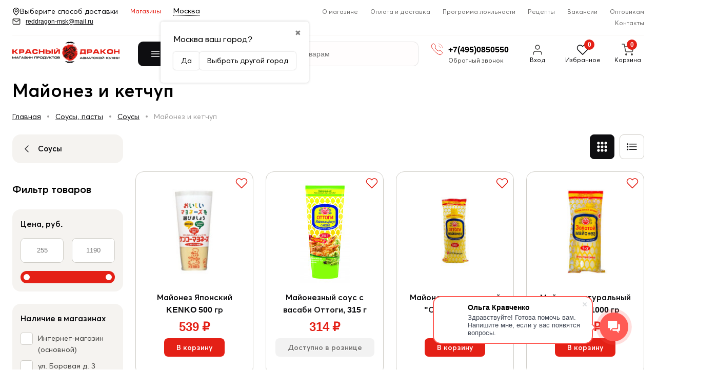

--- FILE ---
content_type: text/html; charset=utf-8
request_url: https://reddragon-msk.ru/category/sousy-pasty/sousy/mayonezy/
body_size: 34571
content:
<!DOCTYPE html>
<html lang="ru">


<head >
    <meta http-equiv="Content-Type" content="text/html; charset=utf-8"/>
    <meta name="viewport" content="width=device-width, initial-scale=1 " />
    <meta http-equiv="x-ua-compatible" content="IE=edge">

    <title>Майонез и кетчуп Москва </title>
    <meta name="keywords" content="Майонез и кетчуп, Красный Дракон" />
    <meta name="description" content="" />
    <meta name="wa-expert-hash" content="ed885d2233722b2b965055d67c1b56830d5409" />
        <link rel="icon" href="/favicon.ico"/>
    <link rel="shortcut icon" href="/favicon.ico"/>
            <!-- rss -->
                <link rel="alternate" type="application/rss+xml" title="Красный Дракон" href="https://reddragon-msk.ru/site/retsepty/rss/">    
    <!-- css -->
    <link href="/wa-data/public/site/themes/reddragon/default.css?v3.3.25.104" rel="stylesheet" type="text/css"/>
    <link href="/wa-apps/shop/plugins/preorder/js/arcticmodal/jquery.arcticmodal-0.3.css?11.1.0" rel="stylesheet">
<link href="/wa-apps/shop/plugins/preorder/js/arcticmodal/themes/simple.css?11.1.0" rel="stylesheet">
<link href="/wa-apps/shop/plugins/preorder/css/shopPreorderPlugin.css?11.1.0" rel="stylesheet">
<link href="/wa-apps/shop/plugins/bdg/css/shopBdgPlugin.css?11.1.0" rel="stylesheet">
<link href="/wa-apps/shop/plugins/numberverify/css/numberverify.css?1.0.3" rel="stylesheet">
<link href="/wa-apps/shop/plugins/kilbil/css/kilbil.css?1.0.1" rel="stylesheet">
 

    <!-- js -->
    <script  src="/wa-content/js/jquery/jquery-1.11.1.min.js" ></script>
    <script  src="/wa-content/js/jquery/jquery-migrate-1.2.1.min.js"></script>
    <script  src="/wa-data/public/site/themes/reddragon/default.js?v3.3.25.104"></script>

    <!-- put your Site app-only custom <head> tag instructions here -->
    <link href="/wa-data/public/site/themes/reddragon/css/bundle.css?v3.3.25.104" rel="stylesheet">
    <script src="/wa-data/public/site/themes/reddragon/js/bundle.js?v3.3.25.104"></script> 
    
    <script src="/wa-apps/shop/plugins/preorder/js/arcticmodal/jquery.arcticmodal-0.3.min.js?11.1.0"></script>
<script src="/wa-apps/shop/plugins/preorder/js/jquery.inputmask.js?11.1.0"></script>
<script src="/wa-apps/shop/plugins/preorder/js/shopPreorderPlugin.js?11.1.0"></script>
<script src="/wa-apps/shop/plugins/bdg/js/jquery.colorhelpers.js?11.1.0"></script>
<script src="https://reddragon-msk.ru/wa-data/public/shop/plugins/bdg/_/js/shopBdgPlugin.js"></script>
<script src="/wa-apps/shop/plugins/flexdiscount/js/flexdiscountFrontend.min.js?2025.11.48"></script>
<script src="/wa-apps/shop/plugins/numberverify/js/jquery.maskedinput/dist/jquery.maskedinput.min.js?1.0.3"></script>
<script src="/wa-apps/shop/plugins/numberverify/js/JavaScript-MD5/js/md5.min.js?1.0.3"></script>
<script src="/wa-apps/shop/plugins/numberverify/js/numberverify-v8.js?1.0.3"></script>
 

    <!-- shop app css -->


<link href="/wa-data/public/shop/themes/reddragon/default.shop.css?v3.3.25.104" rel="stylesheet">
<link href="/wa-data/public/shop/themes/reddragon/css/order.css?v=3.3.25.104" rel="stylesheet"> 
<link href="/wa-data/public/shop/themes/reddragon/jquerycountdowntimer/css/jquery.countdownTimer.css" rel="stylesheet">

<!-- js -->
<script src="/wa-apps/shop/js/lazy.load.js?v11.1.0.1032"></script>
 

<script src="/wa-data/public/shop/themes/reddragon/jquerycountdowntimer/jquery.countdownTimer.min.js?v=4.0.0"></script>
<script src="/wa-content/js/jquery-plugins/jquery.cookie.js?v4.0.0"></script>
<script src="/wa-data/public/shop/themes/reddragon/default.shop.js?v3.3.25.104"></script>
<script src="/wa-content/js/jquery-plugins/jquery.retina.min.js?v4.0.0"></script>
<script>$(window).load(function() {
    $('.promo img').retina({ force_original_dimensions: false });
    $('.product-list img,.product-info img,.cart img').retina();;
    $('.bestsellers img').retina();
});
</script>

    <link href="/wa-content/css/jquery-ui/base/jquery.ui.all.css?v=4.0.0" rel="stylesheet" />
    <script src="/wa-content/js/jquery-ui/jquery.ui.core.min.js?v4.0.0"></script>
    <script src="/wa-content/js/jquery-ui/jquery.ui.widget.min.js?v4.0.0"></script>
    <script src="/wa-content/js/jquery-ui/jquery.ui.mouse.min.js?v4.0.0"></script>
    <script type="text/javascript" src="/wa-data/public/shop/themes/reddragon/js/jquery.ui.touch-punch.min.js?v4.0.0"></script>
    <script src="/wa-content/js/jquery-ui/jquery.ui.slider.min.js?v4.0.0"></script>
                                                    

<!-- plugin hook: 'frontend_head' -->

<style type="text/css">
	.yoss-result.loading { background: url("/wa-apps/shop/plugins/yoss/img/loading-blue.gif") no-repeat scroll center 15px #fff; }
.yoss-result .loading { background: url("/wa-apps/shop/plugins/yoss/img/loading-blue.gif") no-repeat scroll center 15px #fff; height: 35px; width: 100%; } 
	.yoss-result { background-color: #fff; border: 1px solid rgba(155, 155, 155, 0.5); border-bottom-left-radius: 6px; border-bottom-right-radius: 6px; left: 0; margin: 0; max-height: 400px; min-height: 40px; overflow-x: hidden; overflow-y: auto; position: absolute; top: 36px; width: auto; z-index: 9999; }
.yoss-result.no-products { color: #444; line-height: 40px; text-align: center; width: inherit; }
.yoss-result.yoss-error { color: #de4d2c; line-height: 40px; text-align: center; width: inherit; }
.yoss-result .yoss-result-wrapper { border-bottom: 1px dotted #dbdbdb; float: left; width: 100%; }
.yoss-result .yoss-result-wrapper:last-child { border-bottom: 0 none; }
.yoss-result .yoss-result-product-count { display: block; float: left; font-size: 16px; font-weight: bold; margin: 29px 0; position: relative; text-align: center; width: 40%; }
.yoss-result .yoss-result-show-all { display: block; float: left; font-weight: normal; margin: 29px 0; position: relative; text-align: left; width: 60%; }
.yoss-result .yoss-result-left { float: left; width: 75%; }
.yoss-result .yoss-result-right { float: right; width: 25%; }
.yoss-result .product-image { float: left; height: 48px; margin: 20px 4% 30px; overflow: hidden; width: 20%; }
.yoss-result .product-name { display: block; float: left; font-size: 14px; font-weight: bold; line-height: 18px; margin: 16px 0 10px; position: relative; text-align: left; width: 72%; }
.yoss-result .product-brand, .yoss-result .product-category { color: #777; float: left; font-size: 0.8em; margin: 0 10px 0 0; position: relative; }
.yoss-result .product-brand a , .yoss-result .product-category a { color: #777; }
.yoss-result .product-price { display: block; float: left; font-size: 1.6em; font-weight: bold; margin: 20px 0 10px; text-align: center; width: 100%; }
.yoss-result .product-link { border: 1px solid; border-radius: 4px; display: inline-block; font-weight: bold; height: 26px; line-height: 26px; overflow: hidden; text-align: center; text-decoration: none; width: 85%; }
</style>

<script >
	/**
 * yoss.frontend.js
 * Module yossFrontend
 */

/*global $, yossFrontend */

var yossFrontend = (function () { 'use strict';
	//---------------- BEGIN MODULE SCOPE VARIABLES ---------------
	var
		getProductBlock, keyupTimeout, ajaxSendQuery, onSearchInputKeyup, searchAjaxStatus, onResultBlockScroll, onNonResultBlockClick, initModule;
	//----------------- END MODULE SCOPE VARIABLES ----------------

	//--------------------- BEGIN DOM METHODS ---------------------
	getProductBlock = function (product) {
		var									
			wrapperBlock, wrapperLeft, wrapperRight, productImg, productName, productBrands, productCategory, productPrice, productLink;

		wrapperBlock    = $('<div/>').addClass('yoss-result-wrapper');
		wrapperLeft     = $('<div/>').addClass('yoss-result-left');
		wrapperRight    = $('<div/>').addClass('yoss-result-right');

		productImg      = $('<a/>').attr('href', product.url).addClass('product-image').html(product.image);
		productName     = $('<a/>').attr('href', product.url).addClass('product-name').html(product.name);
		productBrands   = $('<div/>').addClass('product-brand');
		productCategory = $('<div/>').addClass('product-category').html(product.category);

		productPrice    = $('<div/>').addClass('product-price').html(product.price);
		productLink     = $('<a/>').addClass('product-link').attr('href', product.url).html('к товару &rarr;');

		if (product.brands.length > 0) {
			for(var b in product.brands) {
				productBrands = productBrands.append(product.brands[b].brand);
			}
		}

		wrapperLeft.append(productImg, productName, productBrands, productCategory);
		wrapperRight.append(productPrice, productLink);
		wrapperBlock.append(wrapperLeft, wrapperRight);

		return wrapperBlock
	};
	//--------------------- END DOM METHODS -----------------------

	//------------------- BEGIN EVENT HANDLERS --------------------
	ajaxSendQuery = function (t, resultBlock) {
		$.ajax({
			type: 'POST',
			url: '/yoss/',
			data: 'query='+t.val()+'&page=1',
			success: function (result) {

				resultBlock.removeClass('loading');

				if (result.status === 'ok' && result.data !== false) {

					if (result.data.products.length > 0) {

						if (result.data.next_page !== false) {
							var nextPage = $('<input/>').attr('type', 'hidden').attr('id', 'next_page').val(result.data.next_page);
						} else {
							var nextPage = $('<input/>').attr('type', 'hidden').attr('id', 'next_page').val('0');
						}
						resultBlock.append(nextPage);

						var wrapperBlock = $('<div/>').addClass('yoss-result-wrapper');
						var productCountSpan = $('<span/>').addClass('yoss-result-product-count').html('Найдено товаров: ' + result.data.product_count);
						var searchAllUrlLink = $('<a/>').addClass('yoss-result-show-all').attr('href', result.data.searh_all_url).html('перейти к результатам');

						wrapperBlock.append(productCountSpan, searchAllUrlLink);
						resultBlock.append(wrapperBlock);

						for(var key in result.data.products) {
							var productBlock = getProductBlock(result.data.products[key]);
							resultBlock.append(productBlock);
						}


					} else {

						resultBlock.addClass('no-products').html('Извините, но ничего не было найдено, попробуйте изменить свой запрос');

					}

				} else {

					resultBlock.addClass('yoss-error').html('Извините, произошла ошибка');

				}
			}
		}, 'json');
	};

	onSearchInputKeyup = function (event) {
		var t = $(this);
		searchAjaxStatus = false;

		if ( t.val().length >= 2 ) {

			var inputOffset = t.offset();
			var inputHeight = t.outerHeight() - 1;
			var inputParentWidth = t.parent().outerWidth();

			var resultBlock = $('<div/>').addClass('yoss-result loading').css({
				'left':       inputOffset.left + 'px',
				'max-height': '400px',
				'top':        (inputOffset.top + inputHeight) + 'px',
				'width':      'auto'
			});

			if ($('.yoss-result').length > 0) {
				$('.yoss-result').remove();
			} 

							resultBlock.css({ 'width': inputParentWidth + 'px' });
			
			t.addClass('active');
			$('body').prepend(resultBlock);

			if (keyupTimeout) {
				clearTimeout(keyupTimeout);
				keyupTimeout = null;
			}

			keyupTimeout = setTimeout (function() { ajaxSendQuery(t, resultBlock); }, 700);			
			
			
		} else {

			t.removeClass('active');
	        $('.yoss-result').remove();
			return false;

		}	
	};

	onResultBlockScroll = function (event) {
		var resultBlock = $(this);

		if(resultBlock.scrollTop() + resultBlock.innerHeight() >= this.scrollHeight) {
			if (!searchAjaxStatus) {
				searchAjaxStatus = true;

				var query = $('#search').val();
				var nextPage = resultBlock.find('#next_page').val();
				var loadingBlock = $('<div/>').addClass('yoss-result-wrapper loading');
				var lastEl = resultBlock.find('.yoss-result-wrapper:last-child');

				if (query.length > 0 && nextPage > 0 ) {
					lastEl.after(loadingBlock);

					$.ajax({		            	
						type: 'POST',
						url: '/yoss/',
						data: 'query='+query+'&page='+nextPage,
						success: function (result) {
							searchAjaxStatus = false;

							$('.yoss-result-wrapper.loading').remove();

							if (result.status === 'ok' && result.data.products.length > 0) {							

								if (result.data.next_page !== false) {
									resultBlock.find('#next_page').val(result.data.next_page);
								} else {
									resultBlock.find('#next_page').val('0');
								}

								for(var key in result.data.products) {
									var productBlock = getProductBlock(result.data.products[key]);

									lastEl.after(productBlock);
								}	

							}
						}
					}, 'json');
				}
			}
	    }
	};

	onNonResultBlockClick = function (event) {
		var div = $(event.data);

		if (!div.is(event.target) && div.has(event.target).length === 0) {
			div.remove();
		}
	};
	//------------------- END EVENT HANDLERS ----------------------

	//------------------- BEGIN PUBLIC METHODS --------------------
	initModule = function () {
		$(document).on('keyup', '#search', onSearchInputKeyup);

		$(document).mouseup('.yoss-result', onNonResultBlockClick);
	};

	return {
		initModule: initModule
	};
	//------------------- END PUBLIC METHODS ----------------------
}());
</script>

<script >
	(function ($) {
	    yossFrontend.initModule();
	})(jQuery);
</script><script >

$(function(){
	
	$.shopPreorderPlugin.init({
		done: 'Предзаказ выполнен',
		limit_block_selector: '',
		just_done: 'Предзаказ уже выполнен',
		email_error: 'Email некорректен',
		phone_error: 'Телефонный номер некорректен',
		email_or_phone_error: 'Заполните хотя бы одно из полей телефонный номер или email'
	});
	
	$('[name="preorder_phone"]').inputmask('+7(999)-999-99-99');
	$('[name="preorder_quantity"]').inputmask('9');

})
</script>
<script src="/wa-apps/shop/plugins/regions/js/regions.js?v=3.2.5" defer></script>


    <link rel="stylesheet" href="/wa-apps/shop/plugins/regions/css/default.css?v=3.2.5" />
    <script src="/wa-apps/shop/plugins/regions/js/default.js?v=3.2.5" defer></script>

    <link rel="stylesheet" href="https://cdn.jsdelivr.net/npm/suggestions-jquery@22.6.0/dist/css/suggestions.min.css" />
    <script src="https://cdn.jsdelivr.net/npm/suggestions-jquery@22.6.0/dist/js/jquery.suggestions.min.js" defer></script>

<script>
    window.shop_plugins_regions = {"window_html":"<div class=\"shop-regions-window-wrapper\">\n    <div class=\"shop-regions-window-wrapper__window-wrapper\">\n        <div class=\"shop-regions-window-wrapper__window shop-regions-window \">\n            <div class=\"shop-regions-window-wrapper__close-btn shop-regions-window__close-btn\">\u2716<\/div>\n            <div class=\"shop-regions-window__header\">\u0423\u043a\u0430\u0436\u0438\u0442\u0435 \u0441\u0432\u043e\u0439 \u0433\u043e\u0440\u043e\u0434<\/div>\n            <div class=\"shop-regions-window__sub-header\">\u041e\u0442 \u044d\u0442\u043e\u0433\u043e \u0437\u0430\u0432\u0438\u0441\u0438\u0442 \u0441\u0442\u043e\u0438\u043c\u043e\u0441\u0442\u044c \u0434\u043e\u0441\u0442\u0430\u0432\u043a\u0438 \u0438 \u0432\u0430\u0440\u0438\u0430\u043d\u0442\u044b \u043e\u043f\u043b\u0430\u0442\u044b \u0432 \u0432\u0430\u0448 \u0440\u0435\u0433\u0438\u043e\u043d<\/div>\n            \n            \n            \n            \n                            \n                                                <div class=\"shop-regions-window__cities shop-regions-cities-block\">\n            <div class=\"shop-regions-cities-block__header\">\u0412\u0441\u0435 \u0433\u043e\u0440\u043e\u0434\u0430<\/div>\n                \n    <div class=\"shop-regions-cities-block__cities shop-regions-cities \">\n                \n                    <div class=\"shop-regions-cities__column\">\n                                    <div class=\"shop-regions-cities__city-row\">\n                                                <span\n                                class=\"shop-regions-cities__city\"\n                                data-city-id=\"5\"\n                        >\n                            \u041c\u043e\u0441\u043a\u0432\u0430\n                        <\/span>\n                    <\/div>\n                                    <div class=\"shop-regions-cities__city-row\">\n                                                <span\n                                class=\"shop-regions-cities__city\"\n                                data-city-id=\"3\"\n                        >\n                            \u0421\u0430\u043d\u043a\u0442-\u041f\u0435\u0442\u0435\u0440\u0431\u0443\u0440\u0433\n                        <\/span>\n                    <\/div>\n                            <\/div>\n                    <div class=\"shop-regions-cities__column\">\n                                    <div class=\"shop-regions-cities__city-row\">\n                                                <span\n                                class=\"shop-regions-cities__city\"\n                                data-city-id=\"6\"\n                        >\n                            \u0421\u0435\u0432\u0430\u0441\u0442\u043e\u043f\u043e\u043b\u044c\n                        <\/span>\n                    <\/div>\n                                    <div class=\"shop-regions-cities__city-row\">\n                                                <span\n                                class=\"shop-regions-cities__city\"\n                                data-city-id=\"7\"\n                        >\n                            \u0421\u0438\u043c\u0444\u0435\u0440\u043e\u043f\u043e\u043b\u044c\n                        <\/span>\n                    <\/div>\n                            <\/div>\n                    <div class=\"shop-regions-cities__column\">\n                                    <div class=\"shop-regions-cities__city-row\">\n                                                <span\n                                class=\"shop-regions-cities__city\"\n                                data-city-id=\"8\"\n                        >\n                            \u0421\u043e\u0447\u0438\n                        <\/span>\n                    <\/div>\n                            <\/div>\n                <div class=\"shop-regions-cities__not-found-text\">\n            \u0413\u043e\u0440\u043e\u0434 \u043d\u0435 \u043d\u0430\u0439\u0434\u0435\u043d\n        <\/div>\n    <\/div>\n\n        <\/div>\n    \n                                    \n    <div class=\"shop-regions-window__all-cities shop-regions-cities \">\n                \n                    <div class=\"shop-regions-cities__column\">\n                                    <div class=\"shop-regions-cities__city-row\">\n                                                <span\n                                class=\"shop-regions-cities__city\"\n                                data-city-id=\"5\"\n                        >\n                            \u041c\u043e\u0441\u043a\u0432\u0430\n                        <\/span>\n                    <\/div>\n                                    <div class=\"shop-regions-cities__city-row\">\n                                                <span\n                                class=\"shop-regions-cities__city\"\n                                data-city-id=\"3\"\n                        >\n                            \u0421\u0430\u043d\u043a\u0442-\u041f\u0435\u0442\u0435\u0440\u0431\u0443\u0440\u0433\n                        <\/span>\n                    <\/div>\n                                    <div class=\"shop-regions-cities__city-row\">\n                                                <span\n                                class=\"shop-regions-cities__city\"\n                                data-city-id=\"6\"\n                        >\n                            \u0421\u0435\u0432\u0430\u0441\u0442\u043e\u043f\u043e\u043b\u044c\n                        <\/span>\n                    <\/div>\n                                    <div class=\"shop-regions-cities__city-row\">\n                                                <span\n                                class=\"shop-regions-cities__city\"\n                                data-city-id=\"7\"\n                        >\n                            \u0421\u0438\u043c\u0444\u0435\u0440\u043e\u043f\u043e\u043b\u044c\n                        <\/span>\n                    <\/div>\n                                    <div class=\"shop-regions-cities__city-row\">\n                                                <span\n                                class=\"shop-regions-cities__city\"\n                                data-city-id=\"8\"\n                        >\n                            \u0421\u043e\u0447\u0438\n                        <\/span>\n                    <\/div>\n                            <\/div>\n                <div class=\"shop-regions-cities__not-found-text\">\n            \u0413\u043e\u0440\u043e\u0434 \u043d\u0435 \u043d\u0430\u0439\u0434\u0435\u043d\n        <\/div>\n    <\/div>\n\n                    <\/div>\n    <\/div>\n<\/div>","settings":{"dadata_token":"","switch_to_unregistered_city_enabled":false},"dadata_locations":[{"country":"*"}]};
</script>
    <link href="/wa-data/public/shop/plugins/pnotice/css/pnotice.css?v1.5.0-1532403369" rel="stylesheet" />
    <script src="/wa-data/public/shop/plugins/pnotice/js/pnotice.js?v1.5.0-1532403369"></script><script >
$(function(){

$.shopBdgPlugin.init({
	// расстояние от ярлыка к ярлыку по вертикали в px
	interval: 35,
	// уровень прозрачности от 0 до 1
	transparency: 0.9
});

})
</script>    <script src="/wa-content/js/jquery-plugins/jquery.cookie.js" defer></script>
<script src="/wa-apps/shop/plugins/ecommerce/assets/frontend.bundle.js?v=2.10.0" defer></script>
<script>
	(function () {
        var init_deferred = window.ecommerce_plugin_init_deferred = window.ecommerce_plugin_init_deferred || jQuery.Deferred();

		var load_deferred = window.ecommerce_plugin_load_deferred = window.ecommerce_plugin_load_deferred || jQuery.Deferred();
		var plugin_instance_init = jQuery.Deferred();

					var google_ecommerce_variable = "googleEnhancedEcommerceLayer";
			window[google_ecommerce_variable] = [];
			var gtag_loaded = jQuery.Deferred();
			var url = "https:\/\/www.googletagmanager.com\/gtag\/js?id=UA-153088298-1&l=googleEnhancedEcommerceLayer";

			var script = document.createElement("script");
			script.type = "text/javascript";
			script.async = true;
			if(script.readyState) {  // only required for IE <9
				script.onreadystatechange = function() {
					if ( script.readyState === "loaded" || script.readyState === "complete" ) {
						script.onreadystatechange = null;
						gtag_loaded.resolve();
					}
				};
			} else {  //Others
				script.onload = function() {
					gtag_loaded.resolve();
				};
			}

			script.src = url;
			document.getElementsByTagName( "head" )[0].appendChild(script);

			plugin_instance_init.then(function () {
				gtag_loaded.then(function () {
					init_deferred.resolve();
				})
			});
		
		$(function () {
			load_deferred.then(function() {
				var ecommerce_state = {"cart_items":[],"is_admin_page":false,"currency":"RUB","google_ecommerce_variable":"googleEnhancedEcommerceLayer","cart_add_url":"\/cart\/add\/","cart_save_url":"\/cart\/save\/","cart_delete_url":"\/cart\/delete\/","order_cart_save_url":"\/order\/cart\/save\/","ecommerce_prepare_sku_detail_url":"\/ecommerce_prepare_data\/sku_detail\/","ecommerce_prepare_add_to_cart_url":"\/ecommerce_prepare_data\/add_to_cart\/","ecommerce_prepare_remove_from_cart_url":"\/ecommerce_prepare_data\/remove_from_cart\/","ecommerce_prepare_change_cart_url":"\/ecommerce_prepare_data\/change_cart\/","ecommerce_prepare_products_list":"\/ecommerce_prepare_data\/products_list\/","yandex_purchase_log_url":"\/ecommerce_datalog\/yandex_purchase\/","plugin_config":{"is_plugin_enabled":true,"is_yandex_data_sending_enabled":true,"is_yandex_data_log_enabled":false,"yandex_counter_id":"","yandex_view_product_goal_id":"","yandex_new_order_goal_id":"228457501","is_dynamic_mytarget_remarketing_enabled":false,"is_mytarget_enabled":false,"mytarget_counter_id":"","mytarget_feed_id":"","mytarget_format_id":"MYTARGET_PRODUCT_ID","is_google_data_sending_enabled":true,"is_google_gtag_script_import_enabled":true,"google_analytics_property_id":"UA-153088298-1","is_dynamic_adwords_remarketing_enabled":true,"google_adwords_prodid_dimension_index":1,"google_adwords_pagetype_dimension_index":2,"google_adwords_totalvalue_dimension_index":3,"google_adwords_category_dimension_index":4}};

				window.initEcommercePlugin(ecommerce_state);

				plugin_instance_init.resolve();

                var ecommerce_plugin = window.getEcommercePluginInstance();

                if (ecommerce_plugin._mytarget_ecommerce) {
                    if (window.location.pathname == '/') {
                        ecommerce_plugin._mytarget_ecommerce.setPageType('home');
                        ecommerce_plugin._mytarget_ecommerce.includeMytargetDynamicRemarketing();
                    }
                }
			});
		});
	})();
</script><style>i.icon16-flexdiscount.loading{background-image:url(https://reddragon-msk.ru/wa-apps/shop/plugins/flexdiscount/img/loading16.gif)}i.flexdiscount-big-loading{background:url(https://reddragon-msk.ru/wa-apps/shop/plugins/flexdiscount/img/loading.gif) no-repeat}.fl-is-loading > * { opacity: 0.3; }.fl-is-loading { position:relative }.fl-is-loading:after{ position:absolute; top:0;left:0;content:"";width:100%;height:100%; background:url(https://reddragon-msk.ru/wa-apps/shop/plugins/flexdiscount/img/loader2.gif) center center no-repeat}.fl-loader-2:after{ position:absolute; top:0;left:0;content:"";width:100%;height:100%; background:url(/wa-content/img/loading16.gif) center center no-repeat}i.icon16-flexdiscount{background-repeat:no-repeat;height:16px;width:16px;display:inline-block;text-indent:-9999px;text-decoration:none!important;vertical-align:top;margin:-.1em .25em 0 0}i.flexdiscount-big-loading{display:inline-block;width:32px;height:32px;margin:15px 0}.flexdiscount-coup-del-block,.flexdiscount-loader{display:none}.align-center{text-align:center}.flexdiscount-coup-result,.flexdiscount-form,.flexdiscount-price-block,.flexdiscount-user-affiliate,.flexdiscount-user-discounts{margin:10px 0}.flexdiscount-coup-result{color:green}.flexdiscount-coup-result.flexdiscount-error{color:red}.flexdiscount-max-affiliate,.flexdiscount-max-discount{font-size:1.5em;color:#c03;font-weight:600}.flexdiscount-coupon-delete:before{content:'x';padding:5px;-webkit-border-radius:50%;-moz-border-radius:50%;border-radius:50%;border:2px solid red;width:.5em;height:.5em;display:inline-block;text-align:center;line-height:.5em;margin-right:5px;font-size:1.3em;color:red;font-weight:700;vertical-align:middle}.flexdiscount-price-block{display:inline-block}.flexdiscount-product-discount{display:table}.flexdiscount-my-content>div{padding:10px}.flexdiscount-discounts-affiliate{color:#c03;background:#fff4b4;padding:5px 10px;border-radius:20px}/***********************
 *
 * ru: Блок Доступных скидок и бонусов
 * en: Available discount and bonuses
 *
************************/

/**
* Обертка
* Wrap
*/
.flexdiscount-available-discount { }
/**
* Блок вывода Доступных скидок и бонусов
* Available discount and bonuses
*/
.flexdiscount-alldiscounts { clear: none; background-color: #FFFFFF; border: 1px solid #DDDDDD; -webkit-border-radius: 4px; -moz-border-radius: 4px; border-radius: 4px; margin: 10px 0; }
/**
* Шапка
* Header block
*/
.flexdiscount-alldiscounts-heading { background: #fff4b4; text-transform: uppercase; -webkit-border-top-left-radius: 3px; -moz-border-top-left-radius: 3px; border-top-left-radius: 3px; -webkit-border-top-right-radius: 3px; -moz-border-top-right-radius: 3px; border-top-right-radius: 3px; padding: 10px 15px;}
/**
* Заголовок шапки
* Header text
*/
.flexdiscount-alldiscounts-heading .h3 { font-size: 14px; margin: 0; padding: 0; color: #444;}
/**
* Внутренний отступ основной части
* Padding of the block body
*/
.flexdiscount-alldiscounts-body, .flexdiscount-alldiscounts .flexdiscount-body { padding: 15px; }
/*
* Ширина таблицы
* Width table
*/
.flexdiscount-alldiscounts table { width: 100%; }
/*
* Внешний отступ неупорядоченных списков
* Margin of unordered lists
*/
.flexdiscount-alldiscounts ul { margin: 0; }
/*
* Стили таблицы
* Table styles
*/
.flexdiscount-alldiscounts .flexdiscount-table { border-left: 1px solid #000; border-top: 1px solid #000; width: 100%; margin: 0; }
/*
* Стили заголовков и ячеек таблицы
* Table cells styles
*/
.flexdiscount-alldiscounts .flexdiscount-table td, .flexdiscount-alldiscounts .flexdiscount-table th { color: #000; border: 1px solid #000; padding: 5px; }
.fl-discount-skus { margin-bottom: 10px; }
tr.fl-discount-skus td { padding: 10px 5px; }

/***********************
 *
 * ru: Блок Действующих скидок и бонусов
 * en: Product active discounts and bonuses
 *
************************/

/**
* Обертка
* Wrap
*/
.flexdiscount-product-discount { display: table; }
/**
* Блок вывода Действующих скидок и бонусов
* Product active discounts and bonuses block
*/
.flexdiscount-pd-block { background-color: #FFFFFF; border: 1px solid #DDDDDD; -webkit-border-radius: 4px; -moz-border-radius: 4px; border-radius: 4px; margin: 10px 0; }
/**
* Шапка
* Header block
*/
.flexdiscount-pd-block .flexdiscount-heading, #yourshop .flexdiscount-pd-block .flexdiscount-heading { background: #163bdb; text-transform: uppercase; border-color: #DDDDDD; color: #333333; -webkit-border-top-left-radius: 3px; -moz-border-top-left-radius: 3px; border-top-left-radius: 3px; -webkit-border-top-right-radius: 3px; -moz-border-top-right-radius: 3px; border-top-right-radius: 3px; padding: 10px 15px;}
/**
* Заголовок шапки
* Header text
*/
.flexdiscount-pd-block .flexdiscount-heading .h3 { font-size: 14px; margin: 0; padding: 0; color: #fff;}
/**
* Внутренний отступ основной части
* Padding of the block body
*/
.flexdiscount-pd-block .flexdiscount-body { padding: 15px; }
/*
* Внешний отступ неупорядоченных списков
* Margin of unordered lists
*/
.flexdiscount-pd-block ul { margin: 0; }
/*
* Стили таблицы
* Table styles
*/
.flexdiscount-pd-block .flexdiscount-table { border-left: 1px solid #000; border-top: 1px solid #000; width: 100%; margin: 0; }
/*
* Стили заголовков и ячеек таблицы
* Table cells styles
*/
.flexdiscount-pd-block .flexdiscount-table td, .flexdiscount-pd-block .flexdiscount-table th { color: #000; border: 1px solid #000; padding: 5px; }

/***********************
 *
 * ru: Активные скидок и бонусов
 * en: Active discounts and bonuses block
 *
************************/

/**
* Обертка
* Wrap
*/
.flexdiscount-user-discounts { }
/**
* Блок вывода активных скидок и бонусов
* Active discounts and bonuses block
*/
.flexdiscount-discounts { clear: both; overflow: hidden; background-color: #FFFFFF; border: 1px solid #ddd; margin: 10px 0; }
/**
* Шапка
* Header block
*/
.flexdiscount-discounts-heading { background: #eee; text-transform: uppercase; color: #333333; padding: 10px 15px; }
/**
* Заголовок шапки
* Header text
*/
.flexdiscount-discounts-heading .h3 { font-size: 14px; margin: 0; color: #444; }
/**
* Внутренний отступ основной части
* Padding of the block body
*/
.flexdiscount-discounts-body { padding: 0; }
/*
* Ширина таблицы
* Width table
*/
.flexdiscount-discounts table { width: 100%; }
/*
* Стили неупорядоченных списков
* Styles of unordered lists
*/
.flexdiscount-discounts-body ul { list-style: none; padding: 0; margin: 0; }
.flexdiscount-discounts-body li { padding: 10px 15px; background-color: #fefce3; margin: 5px 0; }
/*
* Стили для размера скидки
* Styles for discount
*/
.flexdiscount-discounts-price { color: #e8385c; display: inline-block; }

/***********************
 *
 * ru: Дополнительная форма ввода купонов
 * en: Additional coupon form
 *
************************/

/*
* Цвет сообщения о успешно введенном купоне
* Message color about successfully entered coupon
*/
.flexdiscount-coup-result { color: green; }
/*
* Цвет сообщения о неверно введенном купоне
* Message color about incorrectly entered coupon
*/
.flexdiscount-coup-result.flexdiscount-error { color: #ff0000; }
/**
* Крестик удаления купона
* Delete coupon cross
*/
.flexdiscount-coupon-delete:before { content: 'x'; padding: 5px; -webkit-border-radius: 50%; -moz-border-radius: 50%; border-radius: 50%; border: 2px solid #ff0000; width: .5em; height: .5em; display: inline-block; text-align: center; line-height: .5em; margin-right: 5px; font-size: 1.3em; color: #ff0000; font-weight: bold; vertical-align: middle; }

/***********************
 *
 * ru: Блок правил запрета
 * en: Deny discounts block
 *
************************/

/**
* Обертка
* Wrap
*/
.flexdiscount-deny-discount { }
/**
* Блок вывода правил запрета
* Deny discounts block
*/
.flexdiscount-denydiscounts { clear: none; background-color: #FFFFFF; border: 1px solid #DDDDDD; -webkit-border-radius: 4px; -moz-border-radius: 4px; border-radius: 4px; margin: 10px 0; }
/**
* Шапка
* Header block
*/
.flexdiscount-denydiscounts-heading { background: #ff0000; text-transform: uppercase; -webkit-border-top-left-radius: 3px; -moz-border-top-left-radius: 3px; border-top-left-radius: 3px; -webkit-border-top-right-radius: 3px; -moz-border-top-right-radius: 3px; border-top-right-radius: 3px; padding: 10px 15px;}
/**
* Заголовок шапки
* Header text
*/
.flexdiscount-denydiscounts-heading .h3 { font-size: 14px; margin: 0; padding: 0; color: #fff;}
/**
* Внутренний отступ основной части
* Padding of the block body
*/
.flexdiscount-denydiscounts-body, .flexdiscount-denydiscounts .flexdiscount-body { padding: 15px; }
/*
* Ширина таблицы
* Width table
*/
.flexdiscount-denydiscounts table { width: 100%; }
/*
* Внешний отступ неупорядоченных списков
* Margin of unordered lists
*/
.flexdiscount-denydiscounts ul { margin: 0; }
/*
* Стили таблицы
* Table styles
*/
.flexdiscount-denydiscounts .flexdiscount-table { border-left: 1px solid #000; border-top: 1px solid #000; width: 100%; margin: 0; }
/*
* Стили заголовков и ячеек таблицы
* Table cells styles
*/
.flexdiscount-denydiscounts .flexdiscount-table td, .flexdiscount-denydiscounts .flexdiscount-table th { color: #000; border: 1px solid #000; padding: 5px; }

/***********************
 *
 * ru: Блок цены со скидкой
 * en: Block of price with discount
 *
************************/

/*
* Обертка
* Wrap
*/
.flexdiscount-price-block { display: inline-block; }

/***********************
 *
 * ru: Скидки в личном кабинете
 * en: Discounts in customer account
 *
************************/

/*
* Обертка
* Wrap
*/
.flexdiscount-my-content > div { padding: 10px; }

/***********************
 *
 * ru: Остальные стили
 * en: Other styles
 *
************************/

/*
* Бонусы
* Bonuses
*/
.flexdiscount-discounts-affiliate { color: #c03; background: #fff4b4; padding: 5px 10px; border-radius: 20px; }
/**
* Максимальное значение скидок и бонусов в блоках Доступных и Действующих скидок
* Maximum value of discount and bonuses in Available discounts block and Product discounts block
*/
.flexdiscount-max-discount, .flexdiscount-max-affiliate { font-size: 1.3em; color: #c03; font-weight: 600; }</style><script>$(function() {$.flexdiscountFrontend = new FlexdiscountPluginFrontend({urls: {couponAddUrl: '/flexdiscount/couponAdd/',updateDiscountUrl: '/flexdiscount/update/',refreshCartUrl: '/flexdiscount/cartUpdate/',deleteUrl: '/flexdiscount/couponDelete/',cartSaveUrl: {shop: '/cart/save/',plugin: '/my/'},cartDeleteUrl: {shop: '/cart/delete/',plugin: '/my/'},cartAddUrl: {shop: '/cart/add/',plugin: '/my/'}},updateInfoblocks: 1,hideDefaultAffiliateBlock: '',ss8forceUpdate: '0',addAffiliateBlock: 0,loaderType: 'loader1',locale: 'ru_RU',settings: {"enable_frontend_cart_hook":0},ss8UpdateAfterPayment: 0,shopVersion: '11.1.0.1032'});});</script>                        <link rel="stylesheet" href="https://reddragon-msk.ru/wa-apps/shop/plugins/searchpro/assets/frontend.field.css?v2.1.4" />
                                    <script src="/wa-apps/shop/plugins/searchpro/assets/frontend.field.js?v2.1.4" defer></script>
            <link rel="stylesheet" href="/wa-content/css/jquery-ui/base/jquery.ui.all.css"><link rel="stylesheet" href="/wa-apps/shop/plugins/numberverify/css/numberverify.css"><script src="/wa-content/js/jquery-ui/jquery.ui.core.min.js"></script><script src="/wa-content/js/jquery-ui/jquery.ui.widget.min.js"></script><script src="/wa-content/js/jquery-ui/jquery.ui.button.min.js"></script><script src="/wa-content/js/jquery-ui/jquery.ui.mouse.min.js"></script><script src="/wa-content/js/jquery-ui/jquery.ui.draggable.min.js"></script><script src="/wa-content/js/jquery-ui/jquery.ui.position.min.js"></script><script src="/wa-content/js/jquery-ui/jquery.ui.resizable.min.js"></script><script src="/wa-content/js/jquery-ui/jquery.ui.dialog.min.js"></script>
                <script>
                    window['numberverify.erik.plugins.shop.webasyst'] = {
                        appUrl: '/',
                        settings: {"confirm_phone_by_sms":"1","enabled_on_checkout":"","enabled_on_my_profile":"1","enabled_on_signup":"1","maskedinput_mask":"+7 (999) 999-9999","number_of_digits":"11","plugin_enabled":"1","sms_provider":"reddragonsu","text_template":"\u041a\u043e\u0434 \u043f\u043e\u0434\u0442\u0432\u0435\u0440\u0436\u0434\u0435\u043d\u0438\u044f \u0432 \u043f\u0440\u043e\u0433\u0440\u0430\u043c\u043c\u0435 \u043b\u043e\u044f\u043b\u044c\u043d\u043e\u0441\u0442\u0438 reddragon.su: {code}","update_time":"1","use_maskedinput":"1"},
                        messages: {
                            error_number_of_digits: 'Номер телефона должен содержать 11 цифр',
                            info_phone_is_confirmed: 'Номер подтвержден',
                            info_loading: 'Загрузка...'
                        },
                        user: {
                            id: 0
                        },
                        csrf_token: '7e527bf7905c5e3721e210d9ad04c76c',
                        debug: '0',
                        isMobile: '0'
                    };
                </script>
            

    <meta property="og:type" content="article">
<meta property="og:url" content="https://reddragon-msk.ru/category/sousy-pasty/sousy/mayonezy/">
<meta property="og:title" content="Майонез и кетчуп Москва ">
<link rel="icon" href="/favicon.ico?v=1693851546" type="image/x-icon" /><link rel="apple-touch-icon" href="/apple-touch-icon.png?v=1693851546" /><!-- Yandex.Metrika counter -->
<script type="text/javascript" >
   (function(m,e,t,r,i,k,a){m[i]=m[i]||function(){(m[i].a=m[i].a||[]).push(arguments)};
   m[i].l=1*new Date();k=e.createElement(t),a=e.getElementsByTagName(t)[0],k.async=1,k.src=r,a.parentNode.insertBefore(k,a)})
   (window, document, "script", "https://mc.yandex.ru/metrika/tag.js", "ym");

   ym(87602319, "init", {
        clickmap:true,
        trackLinks:true,
        accurateTrackBounce:true,
        webvisor:true,
        ecommerce:"dataLayer"
   });
</script>
<noscript><div><img src="https://mc.yandex.ru/watch/87602319" style="position:absolute; left:-9999px;" alt="" /></div></noscript>
<!-- /Yandex.Metrika counter -->
<meta name="yandex-verification" content="fa2fac26dec39338" /><script>
(function(i,s,o,g,r,a,m){i['GoogleAnalyticsObject']=r;i[r]=i[r]||function(){
(i[r].q=i[r].q||[]).push(arguments)},i[r].l=1*new Date();a=s.createElement(o),
m=s.getElementsByTagName(o)[0];a.async=1;a.src=g;m.parentNode.insertBefore(a,m)
})(window,document,'script','//www.google-analytics.com/analytics.js','ga');
ga('create', 'UA-153088298-1', 'auto');
ga('send', 'pageview');

</script>   

    <!--[if lt IE 9]>
    <script>
    document.createElement('header');
    document.createElement('nav');
    document.createElement('section');
    document.createElement('article');
    document.createElement('aside');
    document.createElement('footer');
    document.createElement('figure');
    document.createElement('hgroup');
    document.createElement('menu');
    </script>
    <![endif]-->

       

</head>









<body id="reddragon" class="action-category  is-desktop ">
    <header class="g-header">
        <div class="g-header__wrapper">
            <div class="container g-header__inner">
                <div class="g-header-mobile">
                    <button type="button" title="Меню" class="s-button g-header-mobile__btn-menu js--mobile-menu-open" data-content="    &lt;ul class=&quot;ul-menu menu-mobile&quot;&gt;&lt;li class=&quot;ul-menu__li&quot;&gt;&lt;a href=&quot;/site/&quot; class=&quot;ul-menu__a&quot;&gt;О магазине&lt;/a&gt;&lt;ul class=&quot;ul-menu__ul&quot;&gt;&lt;li class=&quot;ul-menu__li&quot; &gt;&lt;a href=&quot;/site/politika-konfidentsialnosti/&quot; class=&quot;ul-menu__a&quot;&gt;​Политика конфиденциальности&lt;/a&gt;&lt;/li&gt;&lt;/ul&gt;&lt;/li&gt;&lt;li class=&quot;ul-menu__li&quot;&gt;&lt;a href=&quot;/site/oplata-i-dostavka/&quot; class=&quot;ul-menu__a&quot;&gt;Оплата и доставка&lt;/a&gt;&lt;/li&gt;&lt;li class=&quot;ul-menu__li&quot;&gt;&lt;a href=&quot;/site/diskontnaya-karta/&quot; class=&quot;ul-menu__a&quot;&gt;Программа лояльности&lt;/a&gt;&lt;/li&gt;&lt;li class=&quot;ul-menu__li&quot;&gt;&lt;a href=&quot;/site/retsepty/&quot; class=&quot;ul-menu__a&quot;&gt;Рецепты&lt;/a&gt;&lt;/li&gt;&lt;li class=&quot;ul-menu__li&quot;&gt;&lt;a href=&quot;/site/vakansii/&quot; class=&quot;ul-menu__a&quot;&gt;Вакансии&lt;/a&gt;&lt;/li&gt;&lt;li class=&quot;ul-menu__li&quot;&gt;&lt;a href=&quot;/site/optovikam/&quot; class=&quot;ul-menu__a&quot;&gt;Оптовикам&lt;/a&gt;&lt;ul class=&quot;ul-menu__ul&quot;&gt;&lt;li class=&quot;ul-menu__li&quot; &gt;&lt;a href=&quot;/site/optovikam/zapolnite-formu-dlya-ooo/&quot; class=&quot;ul-menu__a&quot;&gt;Заполните форму для ООО&lt;/a&gt;&lt;/li&gt;&lt;li class=&quot;ul-menu__li&quot; &gt;&lt;a href=&quot;/site/optovikam/zapolnite-formu-dlya-ip/&quot; class=&quot;ul-menu__a&quot;&gt;Заполните форму для ИП&lt;/a&gt;&lt;/li&gt;&lt;/ul&gt;&lt;/li&gt;&lt;li class=&quot;ul-menu__li&quot;&gt;&lt;a href=&quot;/site/kontakty/&quot; class=&quot;ul-menu__a&quot;&gt;Контакты&lt;/a&gt;&lt;/li&gt;&lt;/ul&gt;">
                        <i class="icon-menu"></i>
                        <span>Меню</span>
                    </button>
                    <a href="tel:+7(495)0850550" title="Телефон" class="s-button g-header-mobile__btn-callback">
                        <i class="icon-phone"></i>
                    </a>
                </div>
                <div class="g-header-top">
                    <div class="g-header-top__info">
                        
                        <a href="javascript:void(0);" style="display: flex; align-items: center; gap: 2px; margin-right: 24px;" class="js-pickship-button">
    <img style="width: 15px;" src="/wa-apps/shop/plugins/pickship/img/pin.svg">
    <span class="pickship-button-text">Выберите способ доставки</span>
</a>

<!-- Modal for shipping method selection -->
<div class="shipping-methods-pick-modal" id="pickship-modal" style="display:none; position: fixed; top: 0; left: 0; width: 100%; height: 100%; background: rgba(0,0,0,0.5); z-index: 1000;">
    <div class="shipping-methods-pick-modal-content" style="position: absolute; top: 50%; left: 50%; transform: translate(-50%, -50%); background: white; padding: 36px; border-radius: 16px; max-width: 500px; width: 90%;">
        <div style="display: flex; justify-content: space-between; align-items: center; margin-bottom: 15px;">
            <h2 style="margin: 0;font-size: 1.6rem;">Выберите способ доставки</h2>
            <button class="js-pickship-close" style="border: none; background: none; font-size: 24px; cursor: pointer;">&times;</button>
        </div>
        
        <p style="margin-bottom: 20px; color: #666;">От указанного способа доставки заказа зависят ассортимент и цены на товары</p>
        
        <ul class="shipping-methods-list" style="list-style: none; padding: 0; margin: 0; max-height: 400px; overflow-y: auto;">
                            <li style="margin-bottom: 10px;">
                                            <!-- Regular shipping method or pickup with single location -->
                        <label style="display: flex ; align-items: center; flex-wrap: wrap; padding: 12px; border: 1px solid #ddd; border-radius: 12px; cursor: pointer; transition: all 0.2s;" class="ship-mt-pop ">
                            <div style="align-items: center;display: flex;">
                            <input type="radio" name="shipping_method" 
                                   value="32" 
                                   data-method-id="32"
                                   data-full-id="32"
                                   data-method-type="courier"
                                   data-stock-id="v1"
                                   data-location=""
                                   data-method-name="Доставка курьером по Москве"
                                   data-has-locations="false"
                                   style="margin-right: 8px;"
                                   >
                            <span style="font-weight: bold;">Доставка курьером по Москве</span>
                            </div>
                                                                                </label>
                                    </li>
                            <li style="margin-bottom: 10px;">
                                            <!-- Regular shipping method or pickup with single location -->
                        <label style="display: flex ; align-items: center; flex-wrap: wrap; padding: 12px; border: 1px solid #ddd; border-radius: 12px; cursor: pointer; transition: all 0.2s;" class="ship-mt-pop ">
                            <div style="align-items: center;display: flex;">
                            <input type="radio" name="shipping_method" 
                                   value="41" 
                                   data-method-id="41"
                                   data-full-id="41"
                                   data-method-type="pickup"
                                   data-stock-id="20"
                                   data-location="Магазин на ул.Конюшковская, д. 32, стр. 1"
                                   data-method-name="Самовывоз из магазина на ул. Конюшковская (Москва)"
                                   data-has-locations="false"
                                   style="margin-right: 8px;"
                                   >
                            <span style="font-weight: bold;">Самовывоз из магазина на ул. Конюшковская (Москва)</span>
                            </div>
                                                            <div style="font-size: 12px; color: #666; margin-left: 20px;">📍 Магазин на ул.Конюшковская, д. 32, стр. 1</div>
                                                                                </label>
                                    </li>
                            <li style="margin-bottom: 10px;">
                                            <!-- Regular shipping method or pickup with single location -->
                        <label style="display: flex ; align-items: center; flex-wrap: wrap; padding: 12px; border: 1px solid #ddd; border-radius: 12px; cursor: pointer; transition: all 0.2s;" class="ship-mt-pop ">
                            <div style="align-items: center;display: flex;">
                            <input type="radio" name="shipping_method" 
                                   value="65" 
                                   data-method-id="65"
                                   data-full-id="65"
                                   data-method-type="pickup"
                                   data-stock-id="35"
                                   data-location="Магазин на ул. Таганская (Москва)"
                                   data-method-name="Самовывоз из магазина на ул. Таганская (Москва)"
                                   data-has-locations="false"
                                   style="margin-right: 8px;"
                                   >
                            <span style="font-weight: bold;">Самовывоз из магазина на ул. Таганская (Москва)</span>
                            </div>
                                                            <div style="font-size: 12px; color: #666; margin-left: 20px;">📍 Магазин на ул. Таганская (Москва)</div>
                                                                                </label>
                                    </li>
                    </ul>
        
        <div style="margin-top: 20px; text-align: center;">
            <button class="js-pickship-close btn btn--bordered" style="margin-right: 10px;">
                Отмена
            </button>
            <button class="js-pickship-confirm wa-button button btn btn--red" style="" disabled>
                Подтвердить выбор
            </button>
        </div>
    </div>
</div>

<script>
$(document).ready(function() {

    $('#pickship-modal').appendTo('body');

    // Auto-open modal after 5 seconds if no shipping method is selected
    var autoOpenTimeout = null;
    var hasShippingSelected = false;

    // Always show modal after 5 seconds if no shipping is selected
    if (!hasShippingSelected) {
        autoOpenTimeout = setTimeout(function() {
            $('#pickship-modal').fadeIn(300);
        }, 5000);
    }

    // Clear timeout if user manually opens modal before auto-open
    function clearAutoOpenTimeout() {
        if (autoOpenTimeout !== null) {
            clearTimeout(autoOpenTimeout);
            autoOpenTimeout = null;
        }
    }

    // Open modal
    $('.js-pickship-button').on('click', function(e) {
        e.preventDefault();
        clearAutoOpenTimeout();
        $('#pickship-modal').show();
    });
    
    // Close modal
    $('.js-pickship-close').on('click', function(e) {
        e.preventDefault();
        $('#pickship-modal').hide();
    });
    
    // Close modal on backdrop click
    $('#pickship-modal').on('click', function(e) {
        if (e.target === this) {
            $(this).hide();
        }
    });
    
    // Handle shipping method radio changes
    $('input[name="shipping_method"]').on('change', function() {

        $('.ship-mt-pop').removeClass('selected');
        $(this).closest('.ship-mt-pop').addClass('selected');

        var $this = $(this);
        var $confirmBtn = $('.js-pickship-confirm');
        var hasLocations = $this.data('has-locations') === true;
        
        // Hide all pickup location selects
        $('.pickup-location-select').hide();
        
        if (hasLocations) {
            // Show location select for this pickup method
            $this.closest('.shipping-method-pickup').find('.pickup-location-select').show();
            // Check if location is already selected
            var $locationSelect = $this.closest('.shipping-method-pickup').find('.js-pickship-location-select');
            if ($locationSelect.val()) {
                $confirmBtn.prop('disabled', false);
            } else {
                $confirmBtn.prop('disabled', true);
            }
        } else {
            // Regular method - can confirm immediately
            $confirmBtn.prop('disabled', false);
        }
    });
    
    // Handle pickup location select changes
    $('.js-pickship-location-select').on('change', function() {
        var $confirmBtn = $('.js-pickship-confirm');
        
        if ($(this).val()) {
            $confirmBtn.prop('disabled', false);
        } else {
            $confirmBtn.prop('disabled', true);
        }
    });
    
    // Handle confirm button click
    $('.js-pickship-confirm').on('click', function(e) {
        e.preventDefault();
        
        var $selectedRadio = $('input[name="shipping_method"]:checked');
        
        if (!$selectedRadio.length) {
            alert('Пожалуйста, выберите способ доставки');
            return;
        }
        
        var methodId = $selectedRadio.data('method-id');
        var methodType = $selectedRadio.data('method-type');
        var methodName = $selectedRadio.data('method-name');
        var hasLocations = $selectedRadio.data('has-locations') === true;
        
        var fullId, stockId, location;
        
        if (hasLocations) {
            // Get selected location
            var $locationSelect = $selectedRadio.closest('.shipping-method-pickup').find('.js-pickship-location-select');
            var selectedLocationIndex = $locationSelect.val();
            
            if (!selectedLocationIndex) {
                alert('Пожалуйста, выберите пункт выдачи');
                return;
            }
            
            var $selectedOption = $locationSelect.find('option:selected');
            fullId = methodId + '_' + selectedLocationIndex;
            stockId = $selectedOption.data('stock-id');
            location = $selectedOption.data('location');
        } else {
            // Regular method
            fullId = $selectedRadio.data('full-id');
            stockId = $selectedRadio.data('stock-id');
            location = $selectedRadio.data('location');
        }
        
        // Show loading state
        $(this).html('Подтверждаем...').prop('disabled', true);
        
        selectShippingMethod(methodId, fullId, methodType, stockId, location, methodName, function(success) {
            if (success) {
                $('.js-pickship-confirm').html('Подтверждено').css('background', '#28a745');
                setTimeout(function() {
                    $('#pickship-modal').hide();
                    window.location.reload();
                }, 1000);
            } else {
                $('.js-pickship-confirm').html('Подтвердить выбор').prop('disabled', false);
            }
        });
    });
    
    // Initial setup
    var $checkedRadio = $('input[name="shipping_method"]:checked');
    if ($checkedRadio.length > 0) {
        var hasLocations = $checkedRadio.data('has-locations') === true;
        
        if (hasLocations) {
            // Show the location select for the checked pickup method
            $checkedRadio.closest('.shipping-method-pickup').find('.pickup-location-select').show();
            var $locationSelect = $checkedRadio.closest('.shipping-method-pickup').find('.js-pickship-location-select');
            if ($locationSelect.val()) {
                $('.js-pickship-confirm').prop('disabled', false);
            }
        } else {
            $('.js-pickship-confirm').prop('disabled', false);
        }
    }
    
    // Common function to select shipping method
    function selectShippingMethod(methodId, fullId, methodType, stockId, location, methodName, callback) {
        $.ajax({
            url: '/pickship/select/',
            type: 'POST',
            dataType: 'json',
            data: {
                method_id: methodId,
                full_id: fullId,
                method_type: methodType,
                stock_id: stockId,
                location: location,
                method_name: methodName
            },
            success: function(response) {
                if (response.success) {
                    // Update button text with method name
                    var displayText = methodName;
                    if (location) {
                        displayText += ' (' + location + ')';
                    }
                    $('.pickship-button-text').text(displayText);
                    callback(true);
                } else {
                    alert('Ошибка: ' + (response.error || 'Неизвестная ошибка'));
                    callback(false);
                }
            },
            error: function(xhr, status, error) {
                alert('Произошла ошибка при выборе способа доставки');
                console.error('AJAX error:', error);
                callback(false);
            }
        });
    }
    
    // Store original names for error recovery
    $('.js-pickship-method-select').each(function() {
        $(this).data('original-name', $(this).find('div').first().html());
    });
    
    // Add hover effects
    $('.js-pickship-method-select').on('mouseenter', function() {
        $(this).css('background-color', '#f5f5f5');
    }).on('mouseleave', function() {
        $(this).css('background-color', 'white');
    });
});
</script>

<style>
.shipping-methods-pick-modal {
    font-family: Arial, sans-serif;
}
.g-header-top__info{
    flex-wrap: wrap;
}

input[name="shipping_method"] {
    width: 17px;
    height: 17px;
}

.shipping-methods-pick-modal-content {
    max-height: 90vh;
    overflow-y: auto;
}

.ship-mt-pop.selected{
    border: 1px solid #e42016 !important;
    background: var(--c-pink);
}

/* Radio button styling */
.shipping-methods-list label {
    transition: all 0.2s;
}

.shipping-methods-list label:hover {
    border-color: #e42016 !important;
}

.shipping-methods-list input[type="radio"]:checked + span {
    
    font-weight: bold;
}

.shipping-methods-list input[type="radio"]:checked {
    accent-color: #E42016;
}

.shipping-method-pickup {
    transition: all 0.2s;
}

.shipping-method-pickup:hover {
    border-color: #e42016 !important;
}

.pickup-location-select {

}

.js-pickship-location-select {
    transition: all 0.2s;
}

.js-pickship-location-select:focus {
    outline: none;
    border-color: #007cba;
    box-shadow: 0 0 0 2px rgba(0, 124, 186, 0.2);
}


.js-pickship-confirm:disabled {
    cursor: not-allowed;
}

.pickship-selected-method {
    font-style: italic;
}

@media (max-width: 768px) {
    .js-pickship-location-select {
        font-size: 12px;
    }
}

@media (max-width: 600px) {
    .shipping-methods-pick-modal-content {
        width: 80% !important;
        padding: 25px !important;
        max-height: 85vh;
    }
    
    .shipping-methods-list {
        max-height: 300px;
    }
}
</style>
                        
                        <div class="g-header-shops">
                            <a href="/site/kontakty/" class="g-header-shops__link">Магазины</a>
                        </div>
                        
                                                    <div class="shop-regions-btn-wrapper">
    
    <span class="shop-regions-open-window-btn shop-regions-action-link">Москва</span>

                    
                    <div
                    class="shop-regions-confirm-window"
                    data-country-iso3="rus"
                    data-region-code="77"
                    data-city="Москва"
                    data-same="1"
            >
                <div class="shop-regions-confirm-window__close-btn">✖</div>
                <div class="shop-regions-confirm-window__text">
                    Москва ваш город?                </div>
                <div class="shop-regions-confirm-window__btns-wrapper">
                    <div class="shop-regions-confirm-window__btn shop-regions-confirm-window__confirm-btn">
                        Да
                    </div>
                    <div class="shop-regions-confirm-window__btn shop-regions-confirm-window__choose-another-btn">
                        Выбрать другой город
                    </div>
                </div>
            </div>
            </div>
                                                
                        <div class="g-header-email">
                            <a href="mailto:reddragon-msk@mail.ru" class="g-header-email__link">
                                <i class="icon-email"></i>
                                <span>reddragon-msk@mail.ru</span>
                            </a>
                        </div>
                    </div>
                    <nav class="g-header-top__menu">
                            <ul class="ul-menu menu-extend"><li class="ul-menu__li"><a href="/site/" class="ul-menu__a">О магазине</a><ul class="ul-menu__ul"><li class="ul-menu__li" ><a href="/site/politika-konfidentsialnosti/" class="ul-menu__a">​Политика конфиденциальности</a></li></ul></li><li class="ul-menu__li"><a href="/site/oplata-i-dostavka/" class="ul-menu__a">Оплата и доставка</a></li><li class="ul-menu__li"><a href="/site/diskontnaya-karta/" class="ul-menu__a">Программа лояльности</a></li><li class="ul-menu__li"><a href="/site/retsepty/" class="ul-menu__a">Рецепты</a></li><li class="ul-menu__li"><a href="/site/vakansii/" class="ul-menu__a">Вакансии</a></li><li class="ul-menu__li"><a href="/site/optovikam/" class="ul-menu__a">Оптовикам</a><ul class="ul-menu__ul"><li class="ul-menu__li" ><a href="/site/optovikam/zapolnite-formu-dlya-ooo/" class="ul-menu__a">Заполните форму для ООО</a></li><li class="ul-menu__li" ><a href="/site/optovikam/zapolnite-formu-dlya-ip/" class="ul-menu__a">Заполните форму для ИП</a></li></ul></li><li class="ul-menu__li"><a href="/site/kontakty/" class="ul-menu__a">Контакты</a></li></ul>
                    </nav>
                </div>
                <div class="g-header-main">
                    <a href="/" class="g-header-logo">
                        <img src="/wa-data/public/site/themes/reddragon/img/logo-reddragon-spb.svg?v3.3.25.104" alt="Красный Дракон" class="g-header-logo__img" /> 
                    </a>
                    <div class="g-header-catalog">
                        <button class="g-header-top-catalog__button js--open-catalog">
                            <i class="icon-catalog-menu"></i>
                            <span>Каталог товаров</span>
                        </button>

                    </div>
                    <div class="g-header-search">
                        <form method="get" action="/search/" class="g-header-search__inner">
                            <div class="g-header-search__wrapper">
                                <input class="g-header-search__input" id="search" type="search" name="query"  placeholder="Поиск по товарам">
                                <button type="submit" title="Поиск" class="g-header-search__button s-button"></button>
                            </div>
                        </form>
                    </div>
                    

                    <div class="g-header-contacts">
                        <a href="tel:+7(495)0850550" class="g-header-phone">
                            <i class="icon-phone"></i>
                            <span>+7(495)0850550</span>
                        </a>
                                                <a href="#callback" data-fancybox id="header-callback" class="g-header-callback js-sk-callback-open contacts-callback-btn">
                            <span>Обратный звонок</span>
                        </a>
                                            </div>
                    <div class="g-header__actions">
                                                <div class="g-header-profile">
                                                            <a href="/login/" title="Вход" class="g-header-profile__link">
                                    <i class="icon-profile"></i>
                                    <span>Вход</span>
                                </a>
                                                        <nav class="g-header-profile__nav">
                                <ul class="g-header-profile__menu">
                                                                    <li><a href="/login/" class="not-visited">Вход</a></li>
                                    <li><a href="/signup/" class="not-visited">Регистрация</a></li>
                                                                </ul>
                            </nav>
                        </div>
                                                <div class="g-header-favorites js-preview-favorite">
                                                                                                                                                                                                            <a href="/search/?query=&list=favorites" class="g-header-cart__link ">
                                <i class="">
                                    <svg width="24" height="24" viewBox="0 0 24 24" fill="none" xmlns="http://www.w3.org/2000/svg">
                                    <path fill-rule="evenodd" clip-rule="evenodd" d="M14.5575 2.7242C15.316 2.40993 16.129 2.24817 16.95 2.24817C17.771 2.24817 18.584 2.40993 19.3424 2.7242C20.1009 3.03848 20.79 3.49911 21.3705 4.07979C21.951 4.66014 22.4116 5.34918 22.7258 6.10755C23.0401 6.86602 23.2018 7.67898 23.2018 8.49999C23.2018 9.321 23.0401 10.134 22.7258 10.8924C22.4115 11.6509 21.9509 12.3399 21.3703 12.9203C21.3703 12.9204 21.3704 12.9203 21.3703 12.9203L12.5303 21.7603C12.2374 22.0532 11.7626 22.0532 11.4697 21.7603L2.62967 12.9203C1.45732 11.748 0.798706 10.1579 0.798706 8.49999C0.798706 6.84205 1.45732 5.25201 2.62967 4.07966C3.80201 2.90732 5.39205 2.2487 7.05 2.2487C8.70794 2.2487 10.298 2.90732 11.4703 4.07966L12 4.60933L12.5295 4.07979C13.1099 3.49911 13.7991 3.03848 14.5575 2.7242ZM20.3095 5.1402C19.8684 4.69889 19.3447 4.3488 18.7683 4.10995C18.1918 3.87111 17.574 3.74817 16.95 3.74817C16.326 3.74817 15.7082 3.87111 15.1317 4.10995C14.5553 4.3488 14.0316 4.69889 13.5905 5.1402L12.5303 6.20032C12.2374 6.49322 11.7626 6.49322 11.4697 6.20032L10.4097 5.14032C9.51863 4.24928 8.31012 3.7487 7.05 3.7487C5.78988 3.7487 4.58137 4.24928 3.69033 5.14032C2.79929 6.03136 2.29871 7.23987 2.29871 8.49999C2.29871 9.76012 2.79929 10.9686 3.69033 11.8597L12 20.1693L20.3097 11.8597C20.751 11.4186 21.1012 10.8947 21.34 10.3183C21.5789 9.74181 21.7018 9.12396 21.7018 8.49999C21.7018 7.87603 21.5789 7.25818 21.34 6.68173C21.1012 6.10529 20.7509 5.58131 20.3095 5.1402Z"/>
                                    </svg>
                                </i> 
                                <span>Избранное</span>
                                <b class="g-header-favorites__count js-products-list-count">0</b>
                            </a>
                        </div>
                        <div class="g-header-cart">
                            <a href="/cart/" class="g-header-cart__link is-empty">
                                <i class="icon-cart"></i>
                                <span>Корзина</span>
                                <b class="g-header-cart__count js--cart-count">0</b>
                            </a>
                        </div>
                    </div>
                </div>
            </div>
        </div>
    </header>
    <main class="g-main">
       <!-- plugin hook: 'frontend_header' -->



<div class="content" id="page-content" itemscope itemtype="http://schema.org/WebPage">
    
        
    

 <!-- products thumbnail list view -->
    
 

 




<!-- filtering by product features -->
    
<div class="page-header container">
    <h1 class="category-name page-title">
        Майонез и кетчуп
    </h1>

    <div class="category-breadcrumbs">
        <div class="breadcrumbs"  itemprop="breadcrumb">
	<div class="breadcrumbs__inner">
		<a href="/" class="breadcrumbs__item">Главная</a> 
								<span class="breadcrumbs__separate"></span>
			<a href="/category/sousy-pasty/" class="breadcrumbs__item">Соусы, пасты</a>
						<span class="breadcrumbs__separate"></span>
			<a href="/category/sousy-pasty/sousy/" class="breadcrumbs__item">Соусы</a>
										<span class="breadcrumbs__separate"></span>
			<div class="breadcrumbs__item breadcrumbs__item--last ">Майонез и кетчуп</div>
			</div> 
</div>

    </div> 
            </div>

<!-- plugin hook: 'frontend_category' -->

<script class="js-ecommerce-plugin__dynamic-script">
	(function () {
		var init_deferred = window.ecommerce_plugin_init_deferred = window.ecommerce_plugin_init_deferred || jQuery.Deferred();

		init_deferred.then(function () {
			var ecommerce_plugin = window.getEcommercePluginInstance();

			var products = [{"id":"1601","name":"\u041c\u0430\u0439\u043e\u043d\u0435\u0437 \u042f\u043f\u043e\u043d\u0441\u043a\u0438\u0439 KENKO 500 \u0433\u0440","sku_id":"67636","frontend_url":"\/mayonez-yaponskiy-kenko\/"},{"id":"4684","name":"\u041c\u0430\u0439\u043e\u043d\u0435\u0437\u043d\u044b\u0439 \u0441\u043e\u0443\u0441 \u0441 \u0432\u0430\u0441\u0430\u0431\u0438 \u041e\u0442\u0442\u043e\u0433\u0438, 315 \u0433","sku_id":"67637","frontend_url":"\/mayoneznyy-sous-s-vasabi-ottogi-315-g\/"},{"id":"1604","name":"\u041c\u0430\u0439\u043e\u043d\u0435\u0437 \u043d\u0430\u0442\u0443\u0440\u0430\u043b\u044c\u043d\u044b\u0439 &quot;\u041e\u0442\u0442\u043e\u0433\u0438&quot; 500\u0433\u0440","sku_id":"67634","frontend_url":"\/mayonez-naturalnyy-ottogi\/"},{"id":"3317","name":"\u041c\u0430\u0439\u043e\u043d\u0435\u0437 \u043d\u0430\u0442\u0443\u0440\u0430\u043b\u044c\u043d\u044b\u0439 &quot;\u041e\u0442\u0442\u043e\u0433\u0438&quot; 1000 \u0433\u0440","sku_id":"67633","frontend_url":"\/mayonez-naturalnyy-ottogi-1-kg\/"},{"id":"6233","name":"\u042f\u043f\u043e\u043d\u0441\u043a\u0438\u0439 \u043c\u0430\u0439\u043e\u043d\u0435\u0437 &quot;KEWPIE&quot;, 1000 \u0433\u0440, \u042f\u043f\u043e\u043d\u0438\u044f","sku_id":"63095","frontend_url":"\/yaponskiy-mayonez-kewpie-1000-gr-yaponiya\/"},{"id":"6652","name":"\u041c\u0430\u0439\u043e\u043d\u0435\u0437 \u043d\u0430\u0442\u0443\u0440\u0430\u043b\u044c\u043d\u044b\u0439 &quot;\u041e\u0442\u0442\u043e\u0433\u0438&quot; 300 \u0433\u0440","sku_id":"64353","frontend_url":"\/mayonez-naturalnyy-ottogi-300-gr-\/"},{"id":"2247","name":"\u041a\u0435\u0442\u0447\u0443\u043f \u041e\u0422\u0422\u041e\u0413\u0418 500 \u0433\u0440","sku_id":"67313","frontend_url":"\/ketchup-tomatnyy-ottogi\/"},{"id":"9250","name":"\u041c\u0430\u0439\u043e\u043d\u0435\u0437 SSK Foods, 400 \u0433\u0440","sku_id":"64716","frontend_url":"\/mayonez-ssk-foods-400-gr\/"},{"id":"9407","name":"\u042f\u043f\u043e\u043d\u0441\u043a\u0438\u0439 \u043c\u0430\u0439\u043e\u043d\u0435\u0437 &quot;KEWPIE&quot;, 450 \u0433\u0440, \u042f\u043f\u043e\u043d\u0438\u044f","sku_id":"64870","frontend_url":"\/yaponskiy-mayonez-kewpie-450-gr-yaponiya\/"},{"id":"10859","name":"\u041c\u0430\u0439\u043e\u043d\u0435\u0437 \u0441 \u043a\u0435\u0442\u0447\u0443\u043f\u043e\u043c \u041e\u0442\u0442\u043e\u0433\u0438, 310 \u0433","sku_id":"66417","frontend_url":"\/mayonez-s-ketchupom-ottogi-310-g\/"},{"id":"13320","name":"\u041a\u0435\u0442\u0447\u0443\u043f \u0441 \u0445\u0430\u043b\u0430\u043f\u0435\u043d\u044c\u043e \u041e\u0442\u0442\u043e\u0433\u0438, 280 \u0433","sku_id":"69729","frontend_url":"\/ketchup-s-khalapeno-ottogi-280-g\/"}];
			var adwords_params = {"ecomm_pagetype":"category","ecomm_category":"\u0421\u043e\u0443\u0441\u044b, \u043f\u0430\u0441\u0442\u044b\/\u0421\u043e\u0443\u0441\u044b\/\u041c\u0430\u0439\u043e\u043d\u0435\u0437 \u0438 \u043a\u0435\u0442\u0447\u0443\u043f"};
			var mytarget_params = {"pagetype":"category","list":""};
			var list_name = "\u0421\u043e\u0443\u0441\u044b, \u043f\u0430\u0441\u0442\u044b\/\u0421\u043e\u0443\u0441\u044b\/\u041c\u0430\u0439\u043e\u043d\u0435\u0437 \u0438 \u043a\u0435\u0442\u0447\u0443\u043f";

			ecommerce_plugin.setAdwordsParams(adwords_params);

			ecommerce_plugin.viewProductsList(products, list_name);

            if (ecommerce_plugin._mytarget_ecommerce) {
                ecommerce_plugin._mytarget_ecommerce.setParams(mytarget_params);
                ecommerce_plugin._mytarget_ecommerce.includeMytargetDynamicRemarketing();
            }
		});
	})();
</script>

<div class="category-body container">
    

                
        <div class="category-sidebar">
                    <div class="category-sidebar__head hide-on-1024">
                <button class="category-sidebar__head-btn s-button js--close-category-sidebar">
                    <i class="icon-close"></i>Фильтр товаров
                </button>
            </div>
         
        <div class="category-sidebar__inner">   
            <!-- subcategories -->
                                            <a href="/category/sousy-pasty/sousy/" class="category-back">
                    <i class="category-back__icon"></i>
                    <span>Соусы</span>
                </a>
                             
                        <!-- filter -->
            <div class="filters leadbox ajax">
                <div class="filters-toggle-wrapper">
                    <a class="filters-toggle-link" id="filters-toggle-link" href="javascript:void(0);" data-show-text="Подбор по параметрам" data-hide-text="Скрыть подбор">Фильтр товаров</a>
                </div>

                <div class="filters-wrapper">
                    <div class="filters-wrapper-head">Фильтр товаров</div>
                    <form class="filters-form-wrapper" method="get" action="/category/sousy-pasty/sousy/mayonezy/" data-loading="/wa-data/public/site/themes/reddragon/img/loading16.gif">
                                                    <div class="filter-param">
                                                                                                        <h5>Цена, руб.</h5>
                                    <div class="slider">
                                        <div class="slider__inputs">
                                            <input type="text" class="min" name="price_min"  placeholder="255">
                                            <input type="text" class="max" name="price_max"   placeholder="1190"> 
                                        </div>
                                    </div>
                                                            </div>
                                                    <div class="filter-param">
                                                                    <h5>Наличие в магазинах</h5>
                                                                                                                                                                                                                                                                    <label class="">
                                            <span class="checkbox-style">
                                             <input type="checkbox" name="fstock[]"  value="205096">
                                             <span class="checkbox-style__inner"><span>Интернет-магазин (основной)</span></span>
                                            </span>
                                        </label>
                                                                            <label class="">
                                            <span class="checkbox-style">
                                             <input type="checkbox" name="fstock[]"  value="227968">
                                             <span class="checkbox-style__inner"><span>ул. Боровая д. 3</span></span>
                                            </span>
                                        </label>
                                                                            <label class="">
                                            <span class="checkbox-style">
                                             <input type="checkbox" name="fstock[]"  value="227969">
                                             <span class="checkbox-style__inner"><span>ул. Восстания, 40/18</span></span>
                                            </span>
                                        </label>
                                                                            <label class="">
                                            <span class="checkbox-style">
                                             <input type="checkbox" name="fstock[]"  value="227970">
                                             <span class="checkbox-style__inner"><span>ул. Коллонтай, д. 21, к. 1</span></span>
                                            </span>
                                        </label>
                                                                            <label class="">
                                            <span class="checkbox-style">
                                             <input type="checkbox" name="fstock[]"  value="227971">
                                             <span class="checkbox-style__inner"><span>пр. Энгельса, д. 113, к. 2</span></span>
                                            </span>
                                        </label>
                                                                            <label class="is-hide">
                                            <span class="checkbox-style">
                                             <input type="checkbox" name="fstock[]"  value="227972">
                                             <span class="checkbox-style__inner"><span>ул. Типанова д. 4</span></span>
                                            </span>
                                        </label>
                                                                            <label class="is-hide">
                                            <span class="checkbox-style">
                                             <input type="checkbox" name="fstock[]"  value="227973">
                                             <span class="checkbox-style__inner"><span>ул. Воскова 27/18</span></span>
                                            </span>
                                        </label>
                                                                            <label class="is-hide">
                                            <span class="checkbox-style">
                                             <input type="checkbox" name="fstock[]"  value="227974">
                                             <span class="checkbox-style__inner"><span>пер. Спасский, 1/46</span></span>
                                            </span>
                                        </label>
                                                                            <label class="is-hide">
                                            <span class="checkbox-style">
                                             <input type="checkbox" name="fstock[]"  value="228001">
                                             <span class="checkbox-style__inner"><span>ул. Боровая, д. 3</span></span>
                                            </span>
                                        </label>
                                                                            <label class="is-hide">
                                            <span class="checkbox-style">
                                             <input type="checkbox" name="fstock[]"  value="228008">
                                             <span class="checkbox-style__inner"><span>пр. Комендантский, д. 25, к. 1</span></span>
                                            </span>
                                        </label>
                                                                            <label class="is-hide">
                                            <span class="checkbox-style">
                                             <input type="checkbox" name="fstock[]"  value="228009">
                                             <span class="checkbox-style__inner"><span>наб. Новосмоленская, д. 1, лит. Е</span></span>
                                            </span>
                                        </label>
                                                                            <label class="is-hide">
                                            <span class="checkbox-style">
                                             <input type="checkbox" name="fstock[]"  value="228010">
                                             <span class="checkbox-style__inner"><span>пр. Елизарова, д. 15, лит. А</span></span>
                                            </span>
                                        </label>
                                                                            <label class="is-hide">
                                            <span class="checkbox-style">
                                             <input type="checkbox" name="fstock[]"  value="228011">
                                             <span class="checkbox-style__inner"><span>пр. Европейский, д. 18, к. 2</span></span>
                                            </span>
                                        </label>
                                                                            <label class="is-hide">
                                            <span class="checkbox-style">
                                             <input type="checkbox" name="fstock[]"  value="228012">
                                             <span class="checkbox-style__inner"><span>пр. Науки, д. 8, к. 1, лит. А</span></span>
                                            </span>
                                        </label>
                                                                            <label class="is-hide">
                                            <span class="checkbox-style">
                                             <input type="checkbox" name="fstock[]"  value="228013">
                                             <span class="checkbox-style__inner"><span>пр. Старо-Петергофский, д. 42, лит. А</span></span>
                                            </span>
                                        </label>
                                                                            <label class="is-hide">
                                            <span class="checkbox-style">
                                             <input type="checkbox" name="fstock[]"  value="228014">
                                             <span class="checkbox-style__inner"><span>пр. Ленинский, д. 130</span></span>
                                            </span>
                                        </label>
                                                                            <label class="is-hide">
                                            <span class="checkbox-style">
                                             <input type="checkbox" name="fstock[]"  value="228022">
                                             <span class="checkbox-style__inner"><span>пл. Ленина, 8/8</span></span>
                                            </span>
                                        </label>
                                                                            <label class="is-hide">
                                            <span class="checkbox-style">
                                             <input type="checkbox" name="fstock[]"  value="228023">
                                             <span class="checkbox-style__inner"><span>пр. Коломяжский, д. 26</span></span>
                                            </span>
                                        </label>
                                                                            <label class="is-hide">
                                            <span class="checkbox-style">
                                             <input type="checkbox" name="fstock[]"  value="228024">
                                             <span class="checkbox-style__inner"><span>пр. Средний В.О., д. 50, лит. А</span></span>
                                            </span>
                                        </label>
                                                                            <label class="is-hide">
                                            <span class="checkbox-style">
                                             <input type="checkbox" name="fstock[]"  value="228025">
                                             <span class="checkbox-style__inner"><span>пр. Энгельса, д. 150, к. 1, лит. А</span></span>
                                            </span>
                                        </label>
                                                                            <label class="is-hide">
                                            <span class="checkbox-style">
                                             <input type="checkbox" name="fstock[]"  value="230546">
                                             <span class="checkbox-style__inner"><span>Невский пр-кт 180/2</span></span>
                                            </span>
                                        </label>
                                                                            <label class="is-hide">
                                            <span class="checkbox-style">
                                             <input type="checkbox" name="fstock[]"  value="231955">
                                             <span class="checkbox-style__inner"><span>Магазин на Старокирочном (Москва)</span></span>
                                            </span>
                                        </label>
                                                                            <label class="is-hide">
                                            <span class="checkbox-style">
                                             <input type="checkbox" name="fstock[]"  value="231956">
                                             <span class="checkbox-style__inner"><span>Магазин на Нижней Радищевской (Москва)</span></span>
                                            </span>
                                        </label>
                                                                            <label class="is-hide">
                                            <span class="checkbox-style">
                                             <input type="checkbox" name="fstock[]"  value="266935">
                                             <span class="checkbox-style__inner"><span>Магазин на Конюшковской (Москва)</span></span>
                                            </span>
                                        </label>
                                                                            <label class="is-hide">
                                            <span class="checkbox-style">
                                             <input type="checkbox" name="fstock[]"  value="300759">
                                             <span class="checkbox-style__inner"><span>ул. Туристская, д. 10, к. 1, лит. А</span></span>
                                            </span>
                                        </label>
                                                                            <label class="is-hide">
                                            <span class="checkbox-style">
                                             <input type="checkbox" name="fstock[]"  value="311269">
                                             <span class="checkbox-style__inner"><span>ул. Шувалова, д. 10/18 (пос. Мурино)</span></span>
                                            </span>
                                        </label>
                                                                            <label class="is-hide">
                                            <span class="checkbox-style">
                                             <input type="checkbox" name="fstock[]"  value="327687">
                                             <span class="checkbox-style__inner"><span>Магазин на Таганской (Москва)</span></span>
                                            </span>
                                        </label>
                                                                            <label class="is-hide">
                                            <span class="checkbox-style">
                                             <input type="checkbox" name="fstock[]"  value="333497">
                                             <span class="checkbox-style__inner"><span>пр. Московский, д. 75, лит. А</span></span>
                                            </span>
                                        </label>
                                                                            <label class="is-hide">
                                            <span class="checkbox-style">
                                             <input type="checkbox" name="fstock[]"  value="365777">
                                             <span class="checkbox-style__inner"><span>ул. Шувалова, д. 10/18 (г. Мурино)</span></span>
                                            </span>
                                        </label>
                                                                            <label class="is-hide">
                                            <span class="checkbox-style">
                                             <input type="checkbox" name="fstock[]"  value="443892">
                                             <span class="checkbox-style__inner"><span>Пулковское ш., д.25, к1 (ТРК Лето)</span></span>
                                            </span>
                                        </label>
                                    
                                                                            <button class="filter-item__btn-more">
                                            <span class="state-1">Показать все</span>
                                            <span class="state-2">Скрыть</span>
                                        </button>
                                    
                                                                                                </div>
                                                    <div class="filter-param">
                                                                    <h5>Изготовитель</h5>
                                                                                                                                                                                                                                                                    <label class="">
                                            <span class="checkbox-style">
                                             <input type="checkbox" name="country[]"  value="9">
                                             <span class="checkbox-style__inner"><span>Япония</span></span>
                                            </span>
                                        </label>
                                                                            <label class="">
                                            <span class="checkbox-style">
                                             <input type="checkbox" name="country[]"  value="14">
                                             <span class="checkbox-style__inner"><span>Южная Корея</span></span>
                                            </span>
                                        </label>
                                    
                                    
                                                                                                </div>
                                                    <div class="filter-param">
                                                                    <h5>Бренд</h5>
                                                                                                                                                                                                                                                                    <label class="">
                                            <span class="checkbox-style">
                                             <input type="checkbox" name="brand[]"  value="939">
                                             <span class="checkbox-style__inner"><span>Kewpie</span></span>
                                            </span>
                                        </label>
                                                                            <label class="">
                                            <span class="checkbox-style">
                                             <input type="checkbox" name="brand[]"  value="1015">
                                             <span class="checkbox-style__inner"><span>Ottogi</span></span>
                                            </span>
                                        </label>
                                                                            <label class="">
                                            <span class="checkbox-style">
                                             <input type="checkbox" name="brand[]"  value="108092">
                                             <span class="checkbox-style__inner"><span>SSK Foods</span></span>
                                            </span>
                                        </label>
                                    
                                    
                                                                                                </div>
                                                                                                <input type="submit" class="gray" value="Показать">
                    </form>
                </div>

            </div>
            
        </div>
    </div>
    
    <div class="category-content with-sidebar">
        <div id="product-list" class="js-product-list-ajax">

            
 <!-- products thumbnail list view -->

 

 



<div class="products-panel">
    <div class="products-panel__left">
                <button class="category-sidebar-btn s-button js--open-category-sidebar hide-on-1024">
            <span>Фильтр товаров</span>
            <i class="icon-filter"></i>
        </button>
                
         
        
    </div>
    <div class="products-panel__right">
        <div class="products-views">
            <i data-view="tile" class="js-switch-pr-view products-views__el icon-tile  selected" aria-hidden="true">
                <svg width="24" height="24" viewBox="0 0 24 24" xmlns="http://www.w3.org/2000/svg">
                    <path fill-rule="evenodd" clip-rule="evenodd" d="M4.875 7.49999C4.35582 7.49999 3.84831 7.34604 3.41663 7.0576C2.98495 6.76916 2.6485 6.3592 2.44982 5.87954C2.25114 5.39988 2.19915 4.87209 2.30044 4.36289C2.40173 3.85369 2.65173 3.38596 3.01885 3.01885C3.38596 2.65173 3.85369 2.40173 4.36289 2.30044C4.87209 2.19915 5.39988 2.25114 5.87954 2.44982C6.3592 2.6485 6.76916 2.98495 7.0576 3.41663C7.34604 3.84831 7.49999 4.35582 7.49999 4.875C7.49925 5.57096 7.22245 6.23821 6.73033 6.73033C6.23821 7.22245 5.57096 7.49925 4.875 7.49999ZM12 7.49999C11.4808 7.49999 10.9733 7.34604 10.5416 7.0576C10.11 6.76916 9.7735 6.3592 9.57482 5.87954C9.37614 5.39988 9.32415 4.87209 9.42544 4.36289C9.52673 3.85369 9.77673 3.38596 10.1438 3.01885C10.511 2.65173 10.9787 2.40173 11.4879 2.30044C11.9971 2.19915 12.5249 2.25114 13.0045 2.44982C13.4842 2.6485 13.8942 2.98495 14.1826 3.41663C14.471 3.84831 14.625 4.35582 14.625 4.875C14.6243 5.57096 14.3475 6.23821 13.8553 6.73033C13.3632 7.22245 12.696 7.49925 12 7.49999ZM17.6666 7.0576C18.0983 7.34604 18.6058 7.49999 19.125 7.49999C19.821 7.49925 20.4882 7.22245 20.9803 6.73033C21.4725 6.23821 21.7493 5.57096 21.75 4.875C21.75 4.35582 21.596 3.84831 21.3076 3.41663C21.0192 2.98495 20.6092 2.6485 20.1295 2.44982C19.6499 2.25114 19.1221 2.19915 18.6129 2.30044C18.1037 2.40173 17.636 2.65173 17.2688 3.01885C16.9017 3.38596 16.6517 3.85369 16.5504 4.36289C16.4492 4.87209 16.5011 5.39988 16.6998 5.87954C16.8985 6.3592 17.2349 6.76916 17.6666 7.0576ZM4.875 14.625C4.35582 14.625 3.84831 14.471 3.41663 14.1826C2.98495 13.8941 2.6485 13.4842 2.44982 13.0045C2.25114 12.5249 2.19915 11.9971 2.30044 11.4879C2.40173 10.9787 2.65173 10.5109 3.01885 10.1438C3.38596 9.7767 3.85369 9.5267 4.36289 9.42541C4.87209 9.32412 5.39988 9.37611 5.87954 9.57479C6.3592 9.77347 6.76916 10.1099 7.0576 10.5416C7.34604 10.9733 7.49999 11.4808 7.49999 12C7.49925 12.6959 7.22245 13.3632 6.73033 13.8553C6.23821 14.3474 5.57096 14.6242 4.875 14.625ZM10.5416 14.1826C10.9733 14.471 11.4808 14.625 12 14.625C12.696 14.6242 13.3632 14.3474 13.8553 13.8553C14.3475 13.3632 14.6243 12.6959 14.625 12C14.625 11.4808 14.471 10.9733 14.1826 10.5416C13.8942 10.1099 13.4842 9.77347 13.0045 9.57479C12.5249 9.37611 11.9971 9.32412 11.4879 9.42541C10.9787 9.5267 10.511 9.7767 10.1438 10.1438C9.77673 10.5109 9.52673 10.9787 9.42544 11.4879C9.32415 11.9971 9.37614 12.5249 9.57482 13.0045C9.7735 13.4842 10.11 13.8941 10.5416 14.1826ZM19.125 14.625C18.6058 14.625 18.0983 14.471 17.6666 14.1826C17.2349 13.8941 16.8985 13.4842 16.6998 13.0045C16.5011 12.5249 16.4492 11.9971 16.5504 11.4879C16.6517 10.9787 16.9017 10.5109 17.2688 10.1438C17.636 9.7767 18.1037 9.5267 18.6129 9.42541C19.1221 9.32412 19.6499 9.37611 20.1295 9.57479C20.6092 9.77347 21.0192 10.1099 21.3076 10.5416C21.596 10.9733 21.75 11.4808 21.75 12C21.7493 12.6959 21.4725 13.3632 20.9803 13.8553C20.4882 14.3474 19.821 14.6242 19.125 14.625ZM3.41663 21.3076C3.84831 21.596 4.35582 21.75 4.875 21.75C5.57096 21.7492 6.23821 21.4724 6.73033 20.9803C7.22245 20.4882 7.49925 19.8209 7.49999 19.125C7.49999 18.6058 7.34604 18.0983 7.0576 17.6666C6.76916 17.2349 6.3592 16.8985 5.87954 16.6998C5.39988 16.5011 4.87209 16.4491 4.36289 16.5504C3.85369 16.6517 3.38596 16.9017 3.01885 17.2688C2.65173 17.6359 2.40173 18.1037 2.30044 18.6129C2.19915 19.1221 2.25114 19.6499 2.44982 20.1295C2.6485 20.6092 2.98495 21.0191 3.41663 21.3076ZM12 21.75C11.4808 21.75 10.9733 21.596 10.5416 21.3076C10.11 21.0191 9.7735 20.6092 9.57482 20.1295C9.37614 19.6499 9.32415 19.1221 9.42544 18.6129C9.52673 18.1037 9.77673 17.6359 10.1438 17.2688C10.511 16.9017 10.9787 16.6517 11.4879 16.5504C11.9971 16.4491 12.5249 16.5011 13.0045 16.6998C13.4842 16.8985 13.8942 17.2349 14.1826 17.6666C14.471 18.0983 14.625 18.6058 14.625 19.125C14.6243 19.8209 14.3475 20.4882 13.8553 20.9803C13.3632 21.4724 12.696 21.7492 12 21.75ZM17.6666 21.3076C18.0983 21.596 18.6058 21.75 19.125 21.75C19.821 21.7492 20.4882 21.4724 20.9803 20.9803C21.4725 20.4882 21.7493 19.8209 21.75 19.125C21.75 18.6058 21.596 18.0983 21.3076 17.6666C21.0192 17.2349 20.6092 16.8985 20.1295 16.6998C19.6499 16.5011 19.1221 16.4491 18.6129 16.5504C18.1037 16.6517 17.636 16.9017 17.2688 17.2688C16.9017 17.6359 16.6517 18.1037 16.5504 18.6129C16.4492 19.1221 16.5011 19.6499 16.6998 20.1295C16.8985 20.6092 17.2349 21.0191 17.6666 21.3076Z" />
                </svg>
            </i>
        
            <i data-view="list"  class="js-switch-pr-view products-views__el icon-list  " aria-hidden="true">
                <svg width="24" height="24" viewBox="0 0 24 24" xmlns="http://www.w3.org/2000/svg">
                    <path d="M3.75 5.25C2.92157 5.25 2.25 5.92157 2.25 6.75C2.25 7.57843 2.92157 8.25 3.75 8.25C4.57843 8.25 5.25 7.57843 5.25 6.75C5.25 5.92157 4.57843 5.25 3.75 5.25Z" />
                    <path d="M7.5 6C7.08579 6 6.75 6.33579 6.75 6.75C6.75 7.16421 7.08579 7.5 7.5 7.5H21C21.4142 7.5 21.75 7.16421 21.75 6.75C21.75 6.33579 21.4142 6 21 6H7.5Z" />
                    <path d="M7.5 11.25C7.08579 11.25 6.75 11.5858 6.75 12C6.75 12.4142 7.08579 12.75 7.5 12.75H21C21.4142 12.75 21.75 12.4142 21.75 12C21.75 11.5858 21.4142 11.25 21 11.25H7.5Z" />
                    <path d="M6.75 17.25C6.75 16.8358 7.08579 16.5 7.5 16.5H21C21.4142 16.5 21.75 16.8358 21.75 17.25C21.75 17.6642 21.4142 18 21 18H7.5C7.08579 18 6.75 17.6642 6.75 17.25Z" />
                    <path d="M2.25 12C2.25 11.1716 2.92157 10.5 3.75 10.5C4.57843 10.5 5.25 11.1716 5.25 12C5.25 12.8284 4.57843 13.5 3.75 13.5C2.92157 13.5 2.25 12.8284 2.25 12Z" />
                    <path d="M3.75 15.75C2.92157 15.75 2.25 16.4216 2.25 17.25C2.25 18.0784 2.92157 18.75 3.75 18.75C4.57843 18.75 5.25 18.0784 5.25 17.25C5.25 16.4216 4.57843 15.75 3.75 15.75Z" />
                </svg>
            </i> 
    </div>
        </div>
</div>

            
            
                                        
    

<ul class="thumbs product-list ">
        
                        
    <li class="product-item" itemscope itemtype ="http://schema.org/Product">
        <div class="product-item__inner">
            
            <div class="product-item__favorite align-center">
                <a href="#" data-product="1601" class="product-item__favorite-btn js-add-to-favorites  " ><i class="icon-favorite"></i></a>
            </div>
            <a class="product-item__head" href="/mayonez-yaponskiy-kenko/" title="Майонез Японский KENKO 500 гр">
                <div class="product-item__image"> 
                    <img src="/wa-data/public/shop/products/01/16/1601/images/19842/19842.200.jpg" itemprop="image" class="product-item__img" alt="Майонез Японский KENKO 500 гр"> 
                </div>
                <div class="product-item__badges product-badges">
                                                        </div>
                

                <div class="product-item__name">
                    <span itemprop="name">Майонез Японский KENKO 500 гр</span>
                </div>
            </a>
           
            <div itemprop="offers" class="product-item__offers" itemscope itemtype="http://schema.org/Offer">
                                    <form class="purchase addtocart"  method="post" action="/cart/add/">
                        <div class="product-item__pricing"> 
                                                        <span class="price nowrap">539 <span class="ruble">₽</span></span>
                            <meta itemprop="price" content="539">
                            <meta itemprop="priceCurrency" content="RUB"> 
                        </div>
                        <div class="product-item__buttons">
                            <input type="submit" class="btn btn--red btn--small product-item__btn-submit" value="В корзину">
                            <i class="adding2cart"></i>
                            <span class="added2cart" style="display: none;">Майонез Японский KENKO 500 гр теперь <a href="/cart/"><strong>в вашей корзине покупок</strong></a></span>
                        </div>
                        <input type="hidden" name="product_id" value="1601">

                        
                    </form>
                    <link itemprop="availability" href="http://schema.org/InStock" />
                            </div>

            

           
        </div>
    </li>
    
                        
    <li class="product-item" itemscope itemtype ="http://schema.org/Product">
        <div class="product-item__inner">
            
            <div class="product-item__favorite align-center">
                <a href="#" data-product="4684" class="product-item__favorite-btn js-add-to-favorites  " ><i class="icon-favorite"></i></a>
            </div>
            <a class="product-item__head" href="/mayoneznyy-sous-s-vasabi-ottogi-315-g/" title="Майонезный соус с васаби Оттоги, 315 г">
                <div class="product-item__image"> 
                    <img src="/wa-data/public/shop/products/84/46/4684/images/13062/13062.200.jpg" itemprop="image" class="product-item__img" alt="Майонезный соус с васаби Оттоги, 315 г"> 
                </div>
                <div class="product-item__badges product-badges">
                                                        </div>
                

                <div class="product-item__name">
                    <span itemprop="name">Майонезный соус с васаби Оттоги, 315 г</span>
                </div>
            </a>
           
            <div itemprop="offers" class="product-item__offers" itemscope itemtype="http://schema.org/Offer">
                                    <div class="product-item__pricing">
                        <span class="price nowrap">314 <span class="ruble">₽</span></span>
                    </div>
                    <meta itemprop="price" content="314">
                    <meta itemprop="priceCurrency" content="RUB">
                    <div class="product-item__buttons">
                                                    <button type="button" disabled class="btn btn--small product-item__btn-nostock" >Доступно в рознице</button>
                                            </div> 
                    <link itemprop="availability" href="http://schema.org/OutOfStock" />
                            </div>

            

           
        </div>
    </li>
    
                        
    <li class="product-item" itemscope itemtype ="http://schema.org/Product">
        <div class="product-item__inner">
            
            <div class="product-item__favorite align-center">
                <a href="#" data-product="1604" class="product-item__favorite-btn js-add-to-favorites  " ><i class="icon-favorite"></i></a>
            </div>
            <a class="product-item__head" href="/mayonez-naturalnyy-ottogi/" title="Майонез натуральный &quot;Оттоги&quot; 500гр">
                <div class="product-item__image"> 
                    <img src="/wa-data/public/shop/products/04/16/1604/images/22848/22848.200.jpg" itemprop="image" class="product-item__img" alt="Майонез натуральный &quot;Оттоги&quot; 500гр"> 
                </div>
                <div class="product-item__badges product-badges">
                                                        </div>
                

                <div class="product-item__name">
                    <span itemprop="name">Майонез натуральный &quot;Оттоги&quot; 500гр</span>
                </div>
            </a>
           
            <div itemprop="offers" class="product-item__offers" itemscope itemtype="http://schema.org/Offer">
                                    <form class="purchase addtocart"  method="post" action="/cart/add/">
                        <div class="product-item__pricing"> 
                                                        <span class="price nowrap">468 <span class="ruble">₽</span></span>
                            <meta itemprop="price" content="468">
                            <meta itemprop="priceCurrency" content="RUB"> 
                        </div>
                        <div class="product-item__buttons">
                            <input type="submit" class="btn btn--red btn--small product-item__btn-submit" value="В корзину">
                            <i class="adding2cart"></i>
                            <span class="added2cart" style="display: none;">Майонез натуральный &quot;Оттоги&quot; 500гр теперь <a href="/cart/"><strong>в вашей корзине покупок</strong></a></span>
                        </div>
                        <input type="hidden" name="product_id" value="1604">

                        
                    </form>
                    <link itemprop="availability" href="http://schema.org/InStock" />
                            </div>

            

           
        </div>
    </li>
    
                        
    <li class="product-item" itemscope itemtype ="http://schema.org/Product">
        <div class="product-item__inner">
            
            <div class="product-item__favorite align-center">
                <a href="#" data-product="3317" class="product-item__favorite-btn js-add-to-favorites  " ><i class="icon-favorite"></i></a>
            </div>
            <a class="product-item__head" href="/mayonez-naturalnyy-ottogi-1-kg/" title="Майонез натуральный &quot;Оттоги&quot; 1000 гр">
                <div class="product-item__image"> 
                    <img src="/wa-data/public/shop/products/17/33/3317/images/22841/22841.200.jpg" itemprop="image" class="product-item__img" alt="Майонез натуральный &quot;Оттоги&quot; 1000 гр"> 
                </div>
                <div class="product-item__badges product-badges">
                                                        </div>
                

                <div class="product-item__name">
                    <span itemprop="name">Майонез натуральный &quot;Оттоги&quot; 1000 гр</span>
                </div>
            </a>
           
            <div itemprop="offers" class="product-item__offers" itemscope itemtype="http://schema.org/Offer">
                                    <form class="purchase addtocart"  method="post" action="/cart/add/">
                        <div class="product-item__pricing"> 
                                                        <span class="price nowrap">737 <span class="ruble">₽</span></span>
                            <meta itemprop="price" content="737">
                            <meta itemprop="priceCurrency" content="RUB"> 
                        </div>
                        <div class="product-item__buttons">
                            <input type="submit" class="btn btn--red btn--small product-item__btn-submit" value="В корзину">
                            <i class="adding2cart"></i>
                            <span class="added2cart" style="display: none;">Майонез натуральный &quot;Оттоги&quot; 1000 гр теперь <a href="/cart/"><strong>в вашей корзине покупок</strong></a></span>
                        </div>
                        <input type="hidden" name="product_id" value="3317">

                        
                    </form>
                    <link itemprop="availability" href="http://schema.org/InStock" />
                            </div>

            

           
        </div>
    </li>
    
                        
    <li class="product-item" itemscope itemtype ="http://schema.org/Product">
        <div class="product-item__inner">
            
            <div class="product-item__favorite align-center">
                <a href="#" data-product="6233" class="product-item__favorite-btn js-add-to-favorites  " ><i class="icon-favorite"></i></a>
            </div>
            <a class="product-item__head" href="/yaponskiy-mayonez-kewpie-1000-gr-yaponiya/" title="Японский майонез &quot;KEWPIE&quot;, 1000 гр, Япония">
                <div class="product-item__image"> 
                    <img src="/wa-data/public/shop/products/33/62/6233/images/19840/19840.200.jpg" itemprop="image" class="product-item__img" alt="Японский майонез &quot;KEWPIE&quot;, 1000 гр, Япония"> 
                </div>
                <div class="product-item__badges product-badges">
                                                        </div>
                

                <div class="product-item__name">
                    <span itemprop="name">Японский майонез &quot;KEWPIE&quot;, 1000 гр, Япония</span>
                </div>
            </a>
           
            <div itemprop="offers" class="product-item__offers" itemscope itemtype="http://schema.org/Offer">
                                    <form class="purchase addtocart"  method="post" action="/cart/add/">
                        <div class="product-item__pricing"> 
                                                        <span class="price nowrap">1 309 <span class="ruble">₽</span></span>
                            <meta itemprop="price" content="1309">
                            <meta itemprop="priceCurrency" content="RUB"> 
                        </div>
                        <div class="product-item__buttons">
                            <input type="submit" class="btn btn--red btn--small product-item__btn-submit" value="В корзину">
                            <i class="adding2cart"></i>
                            <span class="added2cart" style="display: none;">Японский майонез &quot;KEWPIE&quot;, 1000 гр, Япония теперь <a href="/cart/"><strong>в вашей корзине покупок</strong></a></span>
                        </div>
                        <input type="hidden" name="product_id" value="6233">

                        
                    </form>
                    <link itemprop="availability" href="http://schema.org/InStock" />
                            </div>

            

           
        </div>
    </li>
    
                        
    <li class="product-item" itemscope itemtype ="http://schema.org/Product">
        <div class="product-item__inner">
            
            <div class="product-item__favorite align-center">
                <a href="#" data-product="6652" class="product-item__favorite-btn js-add-to-favorites  " ><i class="icon-favorite"></i></a>
            </div>
            <a class="product-item__head" href="/mayonez-naturalnyy-ottogi-300-gr-/" title="Майонез натуральный &quot;Оттоги&quot; 300 гр">
                <div class="product-item__image"> 
                    <img src="/wa-data/public/shop/products/52/66/6652/images/19841/19841.200.jpg" itemprop="image" class="product-item__img" alt="Майонез натуральный &quot;Оттоги&quot; 300 гр"> 
                </div>
                <div class="product-item__badges product-badges">
                                                        </div>
                

                <div class="product-item__name">
                    <span itemprop="name">Майонез натуральный &quot;Оттоги&quot; 300 гр</span>
                </div>
            </a>
           
            <div itemprop="offers" class="product-item__offers" itemscope itemtype="http://schema.org/Offer">
                                    <form class="purchase addtocart"  method="post" action="/cart/add/">
                        <div class="product-item__pricing"> 
                                                        <span class="price nowrap">278 <span class="ruble">₽</span></span>
                            <meta itemprop="price" content="278">
                            <meta itemprop="priceCurrency" content="RUB"> 
                        </div>
                        <div class="product-item__buttons">
                            <input type="submit" class="btn btn--red btn--small product-item__btn-submit" value="В корзину">
                            <i class="adding2cart"></i>
                            <span class="added2cart" style="display: none;">Майонез натуральный &quot;Оттоги&quot; 300 гр теперь <a href="/cart/"><strong>в вашей корзине покупок</strong></a></span>
                        </div>
                        <input type="hidden" name="product_id" value="6652">

                        
                    </form>
                    <link itemprop="availability" href="http://schema.org/InStock" />
                            </div>

            

           
        </div>
    </li>
    
                        
    <li class="product-item" itemscope itemtype ="http://schema.org/Product">
        <div class="product-item__inner">
            
            <div class="product-item__favorite align-center">
                <a href="#" data-product="2247" class="product-item__favorite-btn js-add-to-favorites  " ><i class="icon-favorite"></i></a>
            </div>
            <a class="product-item__head" href="/ketchup-tomatnyy-ottogi/" title="Кетчуп ОТТОГИ 500 гр">
                <div class="product-item__image"> 
                    <img src="/wa-data/public/shop/products/47/22/2247/images/23169/23169.200.jpg" itemprop="image" class="product-item__img" alt="Кетчуп ОТТОГИ 500 гр"> 
                </div>
                <div class="product-item__badges product-badges">
                                                        </div>
                

                <div class="product-item__name">
                    <span itemprop="name">Кетчуп ОТТОГИ 500 гр</span>
                </div>
            </a>
           
            <div itemprop="offers" class="product-item__offers" itemscope itemtype="http://schema.org/Offer">
                                    <form class="purchase addtocart"  method="post" action="/cart/add/">
                        <div class="product-item__pricing"> 
                                                        <span class="price nowrap">385 <span class="ruble">₽</span></span>
                            <meta itemprop="price" content="385">
                            <meta itemprop="priceCurrency" content="RUB"> 
                        </div>
                        <div class="product-item__buttons">
                            <input type="submit" class="btn btn--red btn--small product-item__btn-submit" value="В корзину">
                            <i class="adding2cart"></i>
                            <span class="added2cart" style="display: none;">Кетчуп ОТТОГИ 500 гр теперь <a href="/cart/"><strong>в вашей корзине покупок</strong></a></span>
                        </div>
                        <input type="hidden" name="product_id" value="2247">

                        
                    </form>
                    <link itemprop="availability" href="http://schema.org/InStock" />
                            </div>

            

           
        </div>
    </li>
    
                        
    <li class="product-item" itemscope itemtype ="http://schema.org/Product">
        <div class="product-item__inner">
            
            <div class="product-item__favorite align-center">
                <a href="#" data-product="9250" class="product-item__favorite-btn js-add-to-favorites  " ><i class="icon-favorite"></i></a>
            </div>
            <a class="product-item__head" href="/mayonez-ssk-foods-400-gr/" title="Майонез SSK Foods, 400 гр">
                <div class="product-item__image"> 
                    <img src="/wa-data/public/shop/products/50/92/9250/images/20932/20932.200.jpg" itemprop="image" class="product-item__img" alt="Майонез SSK Foods, 400 гр"> 
                </div>
                <div class="product-item__badges product-badges">
                                                        </div>
                

                <div class="product-item__name">
                    <span itemprop="name">Майонез SSK Foods, 400 гр</span>
                </div>
            </a>
           
            <div itemprop="offers" class="product-item__offers" itemscope itemtype="http://schema.org/Offer">
                                    <form class="purchase addtocart"  method="post" action="/cart/add/">
                        <div class="product-item__pricing"> 
                                                        <span class="price nowrap">605 <span class="ruble">₽</span></span>
                            <meta itemprop="price" content="605">
                            <meta itemprop="priceCurrency" content="RUB"> 
                        </div>
                        <div class="product-item__buttons">
                            <input type="submit" class="btn btn--red btn--small product-item__btn-submit" value="В корзину">
                            <i class="adding2cart"></i>
                            <span class="added2cart" style="display: none;">Майонез SSK Foods, 400 гр теперь <a href="/cart/"><strong>в вашей корзине покупок</strong></a></span>
                        </div>
                        <input type="hidden" name="product_id" value="9250">

                        
                    </form>
                    <link itemprop="availability" href="http://schema.org/InStock" />
                            </div>

            

           
        </div>
    </li>
    
                        
    <li class="product-item" itemscope itemtype ="http://schema.org/Product">
        <div class="product-item__inner">
            
            <div class="product-item__favorite align-center">
                <a href="#" data-product="9407" class="product-item__favorite-btn js-add-to-favorites  " ><i class="icon-favorite"></i></a>
            </div>
            <a class="product-item__head" href="/yaponskiy-mayonez-kewpie-450-gr-yaponiya/" title="Японский майонез &quot;KEWPIE&quot;, 450 гр, Япония">
                <div class="product-item__image"> 
                    <img src="/wa-data/public/shop/products/07/94/9407/images/28500/28500.200.webp" itemprop="image" class="product-item__img" alt="Японский майонез &quot;KEWPIE&quot;, 450 гр, Япония"> 
                </div>
                <div class="product-item__badges product-badges">
                                                        </div>
                

                <div class="product-item__name">
                    <span itemprop="name">Японский майонез &quot;KEWPIE&quot;, 450 гр, Япония</span>
                </div>
            </a>
           
            <div itemprop="offers" class="product-item__offers" itemscope itemtype="http://schema.org/Offer">
                                    <form class="purchase addtocart"  method="post" action="/cart/add/">
                        <div class="product-item__pricing"> 
                                                        <span class="price nowrap">825 <span class="ruble">₽</span></span>
                            <meta itemprop="price" content="825">
                            <meta itemprop="priceCurrency" content="RUB"> 
                        </div>
                        <div class="product-item__buttons">
                            <input type="submit" class="btn btn--red btn--small product-item__btn-submit" value="В корзину">
                            <i class="adding2cart"></i>
                            <span class="added2cart" style="display: none;">Японский майонез &quot;KEWPIE&quot;, 450 гр, Япония теперь <a href="/cart/"><strong>в вашей корзине покупок</strong></a></span>
                        </div>
                        <input type="hidden" name="product_id" value="9407">

                        
                    </form>
                    <link itemprop="availability" href="http://schema.org/InStock" />
                            </div>

            

           
        </div>
    </li>
    
                        
    <li class="product-item" itemscope itemtype ="http://schema.org/Product">
        <div class="product-item__inner">
            
            <div class="product-item__favorite align-center">
                <a href="#" data-product="10859" class="product-item__favorite-btn js-add-to-favorites  " ><i class="icon-favorite"></i></a>
            </div>
            <a class="product-item__head" href="/mayonez-s-ketchupom-ottogi-310-g/" title="Майонез с кетчупом Оттоги, 310 г">
                <div class="product-item__image"> 
                    <img src="/wa-data/public/shop/products/59/08/10859/images/25704/25704.200.jpg" itemprop="image" class="product-item__img" alt="Майонез с кетчупом Оттоги, 310 г"> 
                </div>
                <div class="product-item__badges product-badges">
                                                        </div>
                

                <div class="product-item__name">
                    <span itemprop="name">Майонез с кетчупом Оттоги, 310 г</span>
                </div>
            </a>
           
            <div itemprop="offers" class="product-item__offers" itemscope itemtype="http://schema.org/Offer">
                                    <form class="purchase addtocart"  method="post" action="/cart/add/">
                        <div class="product-item__pricing"> 
                                                        <span class="price nowrap">374 <span class="ruble">₽</span></span>
                            <meta itemprop="price" content="374">
                            <meta itemprop="priceCurrency" content="RUB"> 
                        </div>
                        <div class="product-item__buttons">
                            <input type="submit" class="btn btn--red btn--small product-item__btn-submit" value="В корзину">
                            <i class="adding2cart"></i>
                            <span class="added2cart" style="display: none;">Майонез с кетчупом Оттоги, 310 г теперь <a href="/cart/"><strong>в вашей корзине покупок</strong></a></span>
                        </div>
                        <input type="hidden" name="product_id" value="10859">

                        
                    </form>
                    <link itemprop="availability" href="http://schema.org/InStock" />
                            </div>

            

           
        </div>
    </li>
    
                        
    <li class="product-item" itemscope itemtype ="http://schema.org/Product">
        <div class="product-item__inner">
            
            <div class="product-item__favorite align-center">
                <a href="#" data-product="13320" class="product-item__favorite-btn js-add-to-favorites  " ><i class="icon-favorite"></i></a>
            </div>
            <a class="product-item__head" href="/ketchup-s-khalapeno-ottogi-280-g/" title="Кетчуп с халапеньо Оттоги, 280 г">
                <div class="product-item__image"> 
                    <img src="/wa-data/public/shop/products/20/33/13320/images/26021/26021.200.jpg" itemprop="image" class="product-item__img" alt="Кетчуп с халапеньо Оттоги, 280 г"> 
                </div>
                <div class="product-item__badges product-badges">
                                                        </div>
                

                <div class="product-item__name">
                    <span itemprop="name">Кетчуп с халапеньо Оттоги, 280 г</span>
                </div>
            </a>
           
            <div itemprop="offers" class="product-item__offers" itemscope itemtype="http://schema.org/Offer">
                                    <div class="product-item__pricing">
                        <span class="price nowrap">292 <span class="ruble">₽</span></span>
                    </div>
                    <meta itemprop="price" content="292">
                    <meta itemprop="priceCurrency" content="RUB">
                    <div class="product-item__buttons">
                                                    <button type="button" disabled class="btn btn--small product-item__btn-nostock" >Доступно в рознице</button>
                                            </div> 
                    <link itemprop="availability" href="http://schema.org/OutOfStock" />
                            </div>

            

           
        </div>
    </li>
</ul>


                                
            

        </div>
        <div class="js-product-list-ajax-loader ajax-loader -hide "><img alt="Loading..." src="/wa-data/public/shop/themes/reddragon/img/loading-animated.svg"></div>

    </div>
</div>


<div class="category-footer container">

<!-- description -->

<div class="bullets">
                <div class="bullet">
        <div class="bullet__image">
            <img src="/wa-data/public/shop/themes/reddragon/img/bullets/b1.svg" alt="">
        </div>
        <div class="bullet__head"><a href="/site/oplata-i-dostavka/">Бесплатная доставка</a></div>
        <div class="bullet__text">по Санкт-Петербургу от 1800 руб.</div>
    </div>
    
                <div class="bullet">
        <div class="bullet__image">
            <img src="/wa-data/public/shop/themes/reddragon/img/bullets/b2.svg" alt="">
        </div>
        <div class="bullet__head"><a href="/site/kontakty/">Бесплатный самовывоз</a></div>
        <div class="bullet__text">из 30 розничных магазинов</div>
    </div>
    
                <div class="bullet">
        <div class="bullet__image">
            <img src="/wa-data/public/shop/themes/reddragon/img/bullets/b3.svg" alt="">
        </div>
        <div class="bullet__head"><a href="/site/optovikam/">Выгодные условия</a></div>
        <div class="bullet__text">для оптовых клиентов</div>
    </div>
    
                <div class="bullet">
        <div class="bullet__image">
            <img src="/wa-data/public/shop/themes/reddragon/img/bullets/b4.svg" alt="">
        </div>
        <div class="bullet__head"><a href="/site/programma-loyalnosti/">Программа лояльности</a></div>
        <div class="bullet__text">накопительная система скидок до 11%</div>
    </div>
    </div>



</div>


    <div class="clear-both"></div>

</div>


<div class="clear-both"></div>

<div id="dialog" class="dialog">
    <div class="dialog-background"></div>
    <div class="dialog-window">
        <!-- common part -->
        <div class="cart">

        </div>
        <!-- /common part -->

    </div>
</div>


    </main>
    <footer class="g-footer">
       <div class="container g-footer__inner">
           <div class="g-footer__col g-footer__col--copyright">
                <div class="g-footer__header">
                    <a href="#" class="g-footer__logo">
                        <img src="/wa-data/public/site/themes/reddragon/img/logo-reddragon-spb--white.svg?v3.3.25.104" alt="Красный Дракон" class="g-footer__logo-img" />
                    </a>
                                        <div class="g-footer__socials">
                                                                                                    <a href="https://vk.com/all_for_sushi" target="_blank" class="g-footer__social g-footer__social--vk" title="VKontakte"></a>
                                                                            <a href="https://www.youtube.com/channel/UCPi54pGAC7_hNtGuz-ZIn9Q" target="_blank" class="g-footer__social g-footer__social--yt" title="Youtube"></a>
                                                                                                                                                    <a href="https://t.me/reddragon_saintpetersburg" target="_blank" class="g-footer__social g-footer__social--tg" title="Телеграм"></a>
                                            </div>
                                        <ul class="g-footer-menu">
                        <li class="g-footer-menu__item">
                            <a href="https://reddragon-spb.ru/site/o-magazine/politika-konfidentsialnosti/">Политика конфиденциальности</a>
                        </li>
                    </ul>
                    <div class="g-footer__address">
                        ИП Журавлева Елена Андреевна <br/> 
ИНН 470411485269 <br/> 
ОГРНИП 311784704700400 <br/>
Санкт-Петербург, пр. Люботинский, д. 5, лит. Б
                    </div>
                </div>
                <div class="g-footer__footer">
                    <div class="g-footer__copyright">&copy; Интернет-магазин азиатских продуктов «Красный Дракон» 1996 - 2026</div> 
                    <div class="g-footer__developer">Created by&nbsp;<a href="https://quadrodizain.ru/" target="_blank" title="Quadro Design">Quadrodizain</a></div>
                </div>
           </div>
           <div class="g-footer__col g-footer__col--info">
                <div class="g-footer__head">Информация</div>
                <ul class="g-footer-menu">
                     
                                            <li class="g-footer-menu__item">
                            <a href="/site/">О магазине</a>
                        </li>
                                            <li class="g-footer-menu__item">
                            <a href="/site/oplata-i-dostavka/">Оплата и доставка</a>
                        </li>
                                            <li class="g-footer-menu__item">
                            <a href="/site/diskontnaya-karta/">Программа лояльности</a>
                        </li>
                                            <li class="g-footer-menu__item">
                            <a href="/site/retsepty/">Рецепты</a>
                        </li>
                                            <li class="g-footer-menu__item">
                            <a href="/site/vakansii/">Вакансии</a>
                        </li>
                                            <li class="g-footer-menu__item">
                            <a href="/site/optovikam/">Оптовикам</a>
                        </li>
                                            <li class="g-footer-menu__item">
                            <a href="/site/kontakty/">Контакты</a>
                        </li>
                                    </ul>
           </div>
           <div class="g-footer__col g-footer__col--shop">
                <div class="g-footer__head">Магазин</div>
                <ul class="g-footer-menu">
                    
                                                                    <li class="g-footer-menu__item">
                            <a href="/category/aktsiya-rasprodazha/">СКИДКИ</a>
                        </li>
                                                                                            <li class="g-footer-menu__item">
                            <a href="/category/novinki/">НОВИНКИ</a>
                        </li>
                                                                                            <li class="g-footer-menu__item">
                            <a href="/category/yaponskaya-kukhnya/">Японские продукты</a>
                        </li>
                                                                                            <li class="g-footer-menu__item">
                            <a href="/category/koreyskaya-kukhnya/">Корейские продукты</a>
                        </li>
                                                                                            <li class="g-footer-menu__item">
                            <a href="/category/kitayskaya-kukhnya/">Китайские продукты</a>
                        </li>
                                                                                            <li class="g-footer-menu__item">
                            <a href="/category/vetnamskaya-kukhnya/">Вьетнамские продукты</a>
                        </li>
                                                                                            <li class="g-footer-menu__item">
                            <a href="/category/tayskaya-kukhnya/">Тайские продукты</a>
                        </li>
                                                                                            <li class="g-footer-menu__item">
                            <a href="/category/indiyskaya-kukhnya/">Индийские продукты</a>
                        </li>
                                                                                                                                                                                                                                                                                                                                                                                                                                                                                                                                                    <li class="g-footer-menu__item">
                            <a href="/category/svezhie-ovoshchi-i-frukty/">Овощи и фрукты</a>
                        </li>
                                                                                                                                        <li class="g-footer-menu__item">
                            <a href="/category/posuda-aksessuary/">Посуда, аксессуары</a>
                        </li>
                                                                                                                                                                                                                                                                                                                                                                                                                            </ul>
           </div>
           <div class="g-footer__col g-footer__col--contacts">
                <div class="g-footer-contacts">
                    <div class="g-footer__head">Контакты</div>
                      
                                         <a href="tel:+7(495)0850550" class="g-footer__phone">
                         +7(495)0850550
                     </a>
                                                             <a href="mailto:reddragon-msk@mail.ru" class="g-footer__mail">
                        reddragon-msk@mail.ru
                    </a>
                                                                <div class="g-footer__worktime">Пн—Вс 10:00—19:00</div>
                    
                </div>
                <div class="g-footer-contacts">
                    <div class="g-footer__head">Наши магазины</div>
                    <div class="g-footer__cities">
                        <a href="/site/kontakty/" class="g-footer__city">
                            <i class="icon-geo-white"></i>
                            <span>на карте</span>
                        </a>
                    </div>                
                </div>
                                <div class="g-footer-apps">
                    <a href="https://apps.apple.com/ru/app/красный-дракон-spb/id1625924374?platform=iphone" target="_blank" ><img src="/wa-data/public/site/themes/reddragon/img/app-store.svg" alt="App Store"></a>
                    <a href="https://play.google.com/store/apps/details?id=shop.webasyst.reddragonspb" target="_blank" ><img src="/wa-data/public/site/themes/reddragon/img/google-play.svg" alt="Google Play"></a>
                </div>
                           </div> 
        </div>
        <!-- plugin hook: 'frontend_footer' -->
        
        
    <script>
        function checkjQPnotice() {
            if (typeof jQuery != 'undefined') {
                $(function() {
                    $.pnotice.init({"mask":"","url":"\/","productForm":"","yandex":{"counter":"","click":"","send":"","fail":""},"policyCheckbox":"","stocks":[]}, "<div class=\"pnotice\"><div class=\"pnotice__w\"><div class=\"pnotice__close\">\u00d7<\/div><h2 class=\"pnotice__h\">\u0421\u043e\u043e\u0431\u0449\u0438\u0442\u044c \u043e \u043f\u043e\u0441\u0442\u0443\u043f\u043b\u0435\u043d\u0438\u0438 \u0442\u043e\u0432\u0430\u0440\u0430<\/h2><div class=\"pnotice__bid\"><form class=\"pnotice__form\" action=\"\"><div class=\"pnotice__product\"><div class=\"pnotice__img\"><\/div><div class=\"pnotice__name\"><div class=\"pnotice__n\"><\/div><div class=\"pnotice__variants\"><\/div><\/div><\/div><input class=\"pnotice__input pnotice__input_email\" name=\"pnotice__email\" value=\"\" type=\"text\" placeholder=\"Email\" \/><input class=\"pnotice__input pnotice__input_phone\" name=\"pnotice__phone\" value=\"\" type=\"tel\" placeholder=\"\u0422\u0435\u043b\u0435\u0444\u043e\u043d\" \/><input type=\"hidden\" class=\"pnotice__sku\" name=\"product_sku\" value=\"\" \/><input type=\"hidden\" class=\"pnotice__id\" name=\"product_id\" value=\"\" \/><input class=\"pnotice__button\" type=\"submit\" value=\"\u043e\u0442\u043f\u0440\u0430\u0432\u0438\u0442\u044c\" \/><div class=\"pnotice__politika\"> \u041d\u0430\u0436\u0438\u043c\u0430\u044f \u043d\u0430 \u043a\u043d\u043e\u043f\u043a\u0443, \u0432\u044b \u0434\u0430\u0435\u0442\u0435 \u0441\u043e\u0433\u043b\u0430\u0441\u0438\u0435 \u043d\u0430 \u043e\u0431\u0440\u0430\u0431\u043e\u0442\u043a\u0443 \u0441\u0432\u043e\u0438\u0445<br \/>\r\n\u043f\u0435\u0440\u0441\u043e\u043d\u0430\u043b\u044c\u043d\u044b\u0445 \u0434\u0430\u043d\u043d\u044b\u0445 \u0438 \u0441\u043e\u0433\u043b\u0430\u0448\u0430\u0435\u0442\u0435\u0441\u044c \u0441 <a href=\"#\u0441\u0441\u044b\u043b\u043a\u0430 \u043d\u0430 \u043f\u043e\u043b\u0438\u0442\u0438\u043a\u0443\" target=\"_blank\">\u043f\u043e\u043b\u0438\u0442\u0438\u043a\u043e\u0439 \u043a\u043e\u043d\u0444\u0438\u0434\u0435\u043d\u0446\u0438\u0430\u043b\u044c\u043d\u043e\u0441\u0442\u0438<\/a><\/div><input type=\"hidden\" name=\"_csrf\" value=\"\" \/><\/form><div class=\"pnotice__antispam\">6918b1fcded32c4059a9c221a4db5277<\/div><\/div><div class=\"pnotice__thank\"><div class=\"pnotice__thankText\"><\/div><input type=\"button\" class=\"pnotice__buttonClose\" value=\"\u0437\u0430\u043a\u0440\u044b\u0442\u044c\" \/><\/div><div class=\"pnotice__error\"><div>\u0414\u0430\u043d\u043d\u044b\u0439 \u0442\u043e\u0432\u0430\u0440 \u0434\u043e\u0441\u0442\u0443\u043f\u0435\u043d \u0434\u043b\u044f \u0437\u0430\u043a\u0430\u0437\u0430!<\/div><input type=\"button\" class=\"pnotice__buttonClose\" value=\"\u0437\u0430\u043a\u0440\u044b\u0442\u044c\" \/><\/div><\/div><\/div><div class=\"pnoticeW\"><\/div>");
                });
                return;
            }
            setTimeout(function () { checkjQPnotice(); }, 100);
        };
        checkjQPnotice();
    </script>
    </footer> 
    <aside class="mobile-menu">
        <div class="mobile-menu__inner">
            <div class="mobile-menu__header">
                <button class="s-button mobile-menu__close js--mobile-menu-close" type="button">
                    <i class="icon-close"></i>
                    <span>Меню</span>
                </button>
            </div>
            <div class="mobile-menu__body">
                
            </div>
        </div>
    </aside>
    
    <!--noindex-->
    <aside class="mobile-navbar"> 
        <div class="mobile-navbar__inner">
            <a href="/" class="mobile-navbar__item navbar-item navbar-item--home ">
                <i class="navbar-item__icon">
                    <svg width="24" height="24" viewBox="0 0 24 24" fill="none" xmlns="http://www.w3.org/2000/svg">
                    <path fill-rule="evenodd" clip-rule="evenodd" d="M11.5395 1.40799C11.8104 1.19734 12.1896 1.19734 12.4605 1.40799L21.4605 8.40799C21.6431 8.55008 21.75 8.76856 21.75 9V20C21.75 20.7293 21.4603 21.4288 20.9445 21.9445C20.4288 22.4603 19.7293 22.75 19 22.75H5C4.27065 22.75 3.57118 22.4603 3.05546 21.9445C2.53973 21.4288 2.25 20.7293 2.25 20V9C2.25 8.76856 2.35685 8.55008 2.53954 8.40799L11.5395 1.40799ZM3.75 9.36681V20C3.75 20.3315 3.8817 20.6495 4.11612 20.8839C4.35054 21.1183 4.66848 21.25 5 21.25H19C19.3315 21.25 19.6495 21.1183 19.8839 20.8839C20.1183 20.6495 20.25 20.3315 20.25 20V9.36681L12 2.95015L3.75 9.36681Z" />
                    <path fill-rule="evenodd" clip-rule="evenodd" d="M8.25 12C8.25 11.5858 8.58579 11.25 9 11.25H15C15.4142 11.25 15.75 11.5858 15.75 12V22C15.75 22.4142 15.4142 22.75 15 22.75C14.5858 22.75 14.25 22.4142 14.25 22V12.75H9.75V22C9.75 22.4142 9.41421 22.75 9 22.75C8.58579 22.75 8.25 22.4142 8.25 22V12Z" />
                    </svg>
                </i>
                <span class="navbar-item__name">Главная</span>
            </a> 
            <button type="button" class="s-button  mobile-navbar__item navbar-item navbar-item--catalog s-button js--open-catalog">
                <i class="navbar-item__icon">
                    <svg width="24" height="24" viewBox="0 0 24 24" fill="none" xmlns="http://www.w3.org/2000/svg">
                    <path fill-rule="evenodd" clip-rule="evenodd" d="M2.25 12C2.25 11.5858 2.58579 11.25 3 11.25H21C21.4142 11.25 21.75 11.5858 21.75 12C21.75 12.4142 21.4142 12.75 21 12.75H3C2.58579 12.75 2.25 12.4142 2.25 12Z" />
                    <path fill-rule="evenodd" clip-rule="evenodd" d="M2.25 6C2.25 5.58579 2.58579 5.25 3 5.25H21C21.4142 5.25 21.75 5.58579 21.75 6C21.75 6.41421 21.4142 6.75 21 6.75H3C2.58579 6.75 2.25 6.41421 2.25 6Z" />
                    <path fill-rule="evenodd" clip-rule="evenodd" d="M2.25 18C2.25 17.5858 2.58579 17.25 3 17.25H21C21.4142 17.25 21.75 17.5858 21.75 18C21.75 18.4142 21.4142 18.75 21 18.75H3C2.58579 18.75 2.25 18.4142 2.25 18Z" />
                    </svg>
                </i>
                <span class="navbar-item__name">Каталог</span>
            </button>
                                                            <a href="/search/?query=&list=favorites" class="mobile-navbar__item navbar-item navbar-item--favorites js-preview-favorite 
            ">
                <i class="navbar-item__icon">
                    <svg width="24" height="24" viewBox="0 0 24 24" fill="none" xmlns="http://www.w3.org/2000/svg">
                    <path fill-rule="evenodd" clip-rule="evenodd" d="M14.5575 2.7242C15.316 2.40993 16.129 2.24817 16.95 2.24817C17.771 2.24817 18.584 2.40993 19.3424 2.7242C20.1009 3.03848 20.79 3.49911 21.3705 4.07979C21.951 4.66014 22.4116 5.34918 22.7258 6.10755C23.0401 6.86602 23.2018 7.67898 23.2018 8.49999C23.2018 9.321 23.0401 10.134 22.7258 10.8924C22.4115 11.6509 21.9509 12.3399 21.3703 12.9203C21.3703 12.9204 21.3704 12.9203 21.3703 12.9203L12.5303 21.7603C12.2374 22.0532 11.7626 22.0532 11.4697 21.7603L2.62967 12.9203C1.45732 11.748 0.798706 10.1579 0.798706 8.49999C0.798706 6.84205 1.45732 5.25201 2.62967 4.07966C3.80201 2.90732 5.39205 2.2487 7.05 2.2487C8.70794 2.2487 10.298 2.90732 11.4703 4.07966L12 4.60933L12.5295 4.07979C13.1099 3.49911 13.7991 3.03848 14.5575 2.7242ZM20.3095 5.1402C19.8684 4.69889 19.3447 4.3488 18.7683 4.10995C18.1918 3.87111 17.574 3.74817 16.95 3.74817C16.326 3.74817 15.7082 3.87111 15.1317 4.10995C14.5553 4.3488 14.0316 4.69889 13.5905 5.1402L12.5303 6.20032C12.2374 6.49322 11.7626 6.49322 11.4697 6.20032L10.4097 5.14032C9.51863 4.24928 8.31012 3.7487 7.05 3.7487C5.78988 3.7487 4.58137 4.24928 3.69033 5.14032C2.79929 6.03136 2.29871 7.23987 2.29871 8.49999C2.29871 9.76012 2.79929 10.9686 3.69033 11.8597L12 20.1693L20.3097 11.8597C20.751 11.4186 21.1012 10.8947 21.34 10.3183C21.5789 9.74181 21.7018 9.12396 21.7018 8.49999C21.7018 7.87603 21.5789 7.25818 21.34 6.68173C21.1012 6.10529 20.7509 5.58131 20.3095 5.1402Z"/>
                    </svg>
                </i>
                <span class="navbar-item__name">Избранное</span>
                <span class="navbar-item__count js-products-list-count">0</span>
            </a>
            <a href="/my/profile/" class="mobile-navbar__item navbar-item navbar-item--profile ">
                <i class="navbar-item__icon">
                    <svg width="24" height="24" viewBox="0 0 24 24" fill="none" xmlns="http://www.w3.org/2000/svg">
                    <path fill-rule="evenodd" clip-rule="evenodd" d="M4.64124 15.6412C5.53204 14.7504 6.74022 14.25 8 14.25H16C17.2598 14.25 18.468 14.7504 19.3588 15.6412C20.2496 16.532 20.75 17.7402 20.75 19V21C20.75 21.4142 20.4142 21.75 20 21.75C19.5858 21.75 19.25 21.4142 19.25 21V19C19.25 18.138 18.9076 17.3114 18.2981 16.7019C17.6886 16.0924 16.862 15.75 16 15.75H8C7.13805 15.75 6.3114 16.0924 5.7019 16.7019C5.09241 17.3114 4.75 18.138 4.75 19V21C4.75 21.4142 4.41421 21.75 4 21.75C3.58579 21.75 3.25 21.4142 3.25 21V19C3.25 17.7402 3.75044 16.532 4.64124 15.6412Z"  />
                    <path fill-rule="evenodd" clip-rule="evenodd" d="M12 3.75C10.2051 3.75 8.75 5.20507 8.75 7C8.75 8.79493 10.2051 10.25 12 10.25C13.7949 10.25 15.25 8.79493 15.25 7C15.25 5.20507 13.7949 3.75 12 3.75ZM7.25 7C7.25 4.37665 9.37665 2.25 12 2.25C14.6234 2.25 16.75 4.37665 16.75 7C16.75 9.62335 14.6234 11.75 12 11.75C9.37665 11.75 7.25 9.62335 7.25 7Z"  />
                    </svg>
                </i>
                <span class="navbar-item__name">Профиль</span>
            </a>
            <a href="/cart/" class="mobile-navbar__item navbar-item navbar-item--cart is-empty  ">
                <i class="navbar-item__icon">
                    <svg width="24" height="24" viewBox="0 0 24 24" fill="none" xmlns="http://www.w3.org/2000/svg">
                    <path fill-rule="evenodd" clip-rule="evenodd" d="M7 21C7 19.8954 7.89543 19 9 19C10.1046 19 11 19.8954 11 21C11 22.1046 10.1046 23 9 23C7.89543 23 7 22.1046 7 21Z" />
                    <path fill-rule="evenodd" clip-rule="evenodd" d="M18 21C18 19.8954 18.8954 19 20 19C21.1046 19 22 19.8954 22 21C22 22.1046 21.1046 23 20 23C18.8954 23 18 22.1046 18 21Z" />
                    <path fill-rule="evenodd" clip-rule="evenodd" d="M0.25 1C0.25 0.585786 0.585786 0.25 1 0.25H5C5.35747 0.25 5.66526 0.502289 5.73541 0.852807L6.61551 5.25H23C23.2235 5.25 23.4354 5.3497 23.5779 5.52192C23.7204 5.69414 23.7786 5.92093 23.7367 6.1405L22.1357 14.5361C22.0099 15.1692 21.6655 15.7378 21.1628 16.1425C20.662 16.5456 20.0359 16.7605 19.3934 16.75H9.68664C9.04405 16.7605 8.41799 16.5456 7.91725 16.1425C7.41473 15.738 7.07043 15.1697 6.94455 14.537C6.94449 14.5367 6.94461 14.5373 6.94455 14.537L5.27255 6.18328C5.26672 6.16005 5.26197 6.13639 5.25836 6.11235L4.38524 1.75H1C0.585786 1.75 0.25 1.41421 0.25 1ZM6.91573 6.75L8.41563 14.2439C8.47278 14.5316 8.62932 14.7901 8.85785 14.9741C9.08637 15.158 9.37232 15.2558 9.66563 15.2501L9.68 15.25H19.4L19.4144 15.2501C19.7077 15.2558 19.9936 15.158 20.2222 14.9741C20.45 14.7906 20.6063 14.5331 20.6639 14.2463C20.664 14.2455 20.6642 14.2447 20.6644 14.2439L22.0935 6.75H6.91573Z" />
                    </svg>
                </i>
                <span class="navbar-item__count js--cart-count">0</span>
                <span class="navbar-item__name">Корзина</span>
            </a>
        </div> 
    </aside>
    <!--/noindex-->


    <div class="bg-overlay"></div>

    <div class="catalog-hidden">
        <div class="g-catalog  ">
	<div class="g-catalog-mob__header js--close-catalog">
		<button class="s-button g-catalog-mob__close-btn">
			<i class="icon-close icon-close--white"></i>
			<span>Меню</span>
		</button>
	</div>
	<div class="container g-catalog__inner">
		<ul class="g-catalog__menu">
											
												<li class="cmenu-item ">
					<a href="/category/aktsiya-rasprodazha/" class="cmenu-item__link">
						<i class="cmenu-item__icon">
							                                                                                                                                                                                                                        	<img src="/wa-data/public/site/themes/reddragon/img/icon-cat-dummy.svg" alt="СКИДКИ">
						</i>
						<span class="cmenu-item__name">СКИДКИ</span>
											</a>
									</li>

				
			
					
												<li class="cmenu-item ">
					<a href="/category/novinki/" class="cmenu-item__link">
						<i class="cmenu-item__icon">
							                                                                                                                                                                                                                        	<img src="/wa-data/public/site/themes/reddragon/img/icon-cat-dummy.svg" alt="НОВИНКИ">
						</i>
						<span class="cmenu-item__name">НОВИНКИ</span>
											</a>
									</li>

				
			
					
					
					
					
					
					
					
												<li class="cmenu-item ">
					<a href="/category/vodorosli/" class="cmenu-item__link">
						<i class="cmenu-item__icon">
							                                                                                                                                                                                                                        	<img src="/wa-data/public/site/themes/reddragon/img/icon-cat-dummy.svg" alt="Водоросли">
						</i>
						<span class="cmenu-item__name">Водоросли</span>
													<span class="cmenu-item__arrow s-button"></span>
											</a>
										<div class="cmenu-item__submenu cmenu-subitem">
						<ul class="cmenu-subitem__list">
															<li class="cmenu-subitem__item">
									<a href="/category/vodorosli/vakame/">Вакаме, комбу, тосака</a>
																	</li>
															<li class="cmenu-subitem__item">
									<a href="/category/vodorosli/morskaya-kapusta/">Морская капуста, снэки из морской капусты</a>
																	</li>
															<li class="cmenu-subitem__item">
									<a href="/category/vodorosli/nori/">Нори</a>
																	</li>
															<li class="cmenu-subitem__item">
									<a href="/category/vodorosli/chuka/">Чука</a>
																	</li>
													</ul>
					</div>
									</li>

				
			
					
												<li class="cmenu-item ">
					<a href="/category/gotovye-blyuda_1/" class="cmenu-item__link">
						<i class="cmenu-item__icon">
							                                                                                                                                                                                                                        	<img src="/wa-data/public/site/themes/reddragon/img/icon-cat-dummy.svg" alt="Готовые блюда, супы, салаты">
						</i>
						<span class="cmenu-item__name">Готовые блюда, супы, салаты</span>
													<span class="cmenu-item__arrow s-button"></span>
											</a>
										<div class="cmenu-item__submenu cmenu-subitem">
						<ul class="cmenu-subitem__list">
															<li class="cmenu-subitem__item">
									<a href="/category/gotovye-blyuda_1/gotovye-blyuda/">Готовые блюда</a>
																	</li>
															<li class="cmenu-subitem__item">
									<a href="/category/gotovye-blyuda_1/salaty-i-ovoshchi/">Салаты</a>
																	</li>
															<li class="cmenu-subitem__item">
									<a href="/category/gotovye-blyuda_1/supy/">Супы</a>
																			<ul class="cmenu-subitem__menu">
																							<li><a href="/category/gotovye-blyuda_1/supy/supy-bystrogo-prigotovleniya/">Супы быстрого приготовления</a></li>
																							<li><a href="/category/gotovye-blyuda_1/supy/miso-supy/">Мисо-супы</a></li>
																							<li><a href="/category/gotovye-blyuda_1/supy/konservirovannye-supy/">Консервированные супы</a></li>
																							<li><a href="/category/gotovye-blyuda_1/supy/koreyskie-supy/">Корейские супы</a></li>
																							<li><a href="/category/gotovye-blyuda_1/supy/yaponskie-supy/">Японские супы</a></li>
																							<li><a href="/category/gotovye-blyuda_1/supy/tayskie-supy/">Тайские супы</a></li>
																							<li><a href="/category/gotovye-blyuda_1/supy/nabory-dlya-supa/">Наборы для супа</a></li>
																					</ul>
																	</li>
													</ul>
					</div>
									</li>

				
			
					
												<li class="cmenu-item ">
					<a href="/category/griby/" class="cmenu-item__link">
						<i class="cmenu-item__icon">
							                                                                                                                                                                                                                        	<img src="/wa-data/public/site/themes/reddragon/img/icon-cat-dummy.svg" alt="Грибы, имбирь, соя">
						</i>
						<span class="cmenu-item__name">Грибы, имбирь, соя</span>
													<span class="cmenu-item__arrow s-button"></span>
											</a>
										<div class="cmenu-item__submenu cmenu-subitem">
						<ul class="cmenu-subitem__list">
															<li class="cmenu-subitem__item">
									<a href="/category/griby/sushennye-griby/">Грибы</a>
																			<ul class="cmenu-subitem__menu">
																							<li><a href="/category/griby/sushennye-griby/griby-v-konservakh/">Консервированные грибы</a></li>
																							<li><a href="/category/griby/sushennye-griby/griby-zolotye-niti/">Свежие грибы</a></li>
																							<li><a href="/category/griby/sushennye-griby/chernye-drevesnye-griby/">Сушеные грибы</a></li>
																					</ul>
																	</li>
															<li class="cmenu-subitem__item">
									<a href="/category/griby/imbir-redka/">Имбирь</a>
																	</li>
															<li class="cmenu-subitem__item">
									<a href="/category/griby/griby-muer/">Продукты из соевых и бобовых</a>
																			<ul class="cmenu-subitem__menu">
																							<li><a href="/category/griby/griby-muer/soevye-polufabrikaty/">Соевые продукты, спаржа</a></li>
																							<li><a href="/category/griby/griby-muer/sparzha-funcheza/">Бобовые</a></li>
																							<li><a href="/category/griby/griby-muer/soevoe-moloko/">Соевое молоко</a></li>
																					</ul>
																	</li>
													</ul>
					</div>
									</li>

				
			
					
												<li class="cmenu-item cmenu-item--megaitem">
					<a href="/category/zamorozhenye-izdeliya/" class="cmenu-item__link">
						<i class="cmenu-item__icon">
							                                                                                                                                                                                                                        	<img src="/wa-data/public/site/themes/reddragon/img/icon-cat-dummy.svg" alt="Замороженные  продукты, полуфабрикаты, тесто">
						</i>
						<span class="cmenu-item__name">Замороженные  продукты, полуфабрикаты, тесто</span>
													<span class="cmenu-item__arrow s-button"></span>
											</a>
										<div class="cmenu-item__submenu cmenu-subitem">
						<ul class="cmenu-subitem__list">
															<li class="cmenu-subitem__item">
									<a href="/category/zamorozhenye-izdeliya/gotovye-blyuda/">Готовые блюда</a>
																	</li>
															<li class="cmenu-subitem__item">
									<a href="/category/zamorozhenye-izdeliya/pelmeni-gedza-testo/">Пельмени, гедза, дамплинги</a>
																	</li>
															<li class="cmenu-subitem__item">
									<a href="/category/zamorozhenye-izdeliya/testo-lepeshki/">Тесто, лепешки, лапша</a>
																	</li>
															<li class="cmenu-subitem__item">
									<a href="/category/zamorozhenye-izdeliya/chuka-edamame-ovoshchi/">Чука, эдамаме, овощи, фрукты</a>
																	</li>
													</ul>
					</div>
									</li>

				
			
					
												<li class="cmenu-item cmenu-item--megaitem">
					<a href="/category/kosmetika/" class="cmenu-item__link">
						<i class="cmenu-item__icon">
							                                                                                                                                                                                                                        	<img src="/wa-data/public/site/themes/reddragon/img/icon-cat-dummy.svg" alt="Косметика">
						</i>
						<span class="cmenu-item__name">Косметика</span>
											</a>
									</li>

				
			
					
												<li class="cmenu-item cmenu-item--megaitem">
					<a href="/category/kokosovoe-moloko-pasta/" class="cmenu-item__link">
						<i class="cmenu-item__icon">
							                                                                                                                                                                                                                        	<img src="/wa-data/public/site/themes/reddragon/img/icon-cat-dummy.svg" alt="Кокосовые продукты">
						</i>
						<span class="cmenu-item__name">Кокосовые продукты</span>
													<span class="cmenu-item__arrow s-button"></span>
											</a>
										<div class="cmenu-item__submenu cmenu-subitem">
						<ul class="cmenu-subitem__list">
															<li class="cmenu-subitem__item">
									<a href="/category/kokosovoe-moloko-pasta/kokosovoe-moloko-s-sokom/">Кокосовая вода</a>
																	</li>
															<li class="cmenu-subitem__item">
									<a href="/category/kokosovoe-moloko-pasta/kokosovoe-moloko-konservirovannoe/">Кокосовое молоко</a>
																	</li>
															<li class="cmenu-subitem__item">
									<a href="/category/kokosovoe-moloko-pasta/kokosovaya-struzhka/">Кокосовая стружка, мука, сахар</a>
																	</li>
															<li class="cmenu-subitem__item">
									<a href="/category/kokosovoe-moloko-pasta/kokosovye-slivki/">Кокосовый крем, сливки</a>
																	</li>
															<li class="cmenu-subitem__item">
									<a href="/category/kokosovoe-moloko-pasta/kokosovoe-maslo-uksus/">Кокосовое масло, уксус</a>
																	</li>
													</ul>
					</div>
									</li>

				
			
					
												<li class="cmenu-item cmenu-item--megaitem">
					<a href="/category/lapsha-vermishel/" class="cmenu-item__link">
						<i class="cmenu-item__icon">
							                                                                                                                                                                                                                        	<img src="/wa-data/public/site/themes/reddragon/img/icon-cat-dummy.svg" alt="Лапша, рис и продукты из него">
						</i>
						<span class="cmenu-item__name">Лапша, рис и продукты из него</span>
													<span class="cmenu-item__arrow s-button"></span>
											</a>
										<div class="cmenu-item__submenu cmenu-subitem">
						<ul class="cmenu-subitem__list">
															<li class="cmenu-subitem__item">
									<a href="/category/lapsha-vermishel/lapsha/">Лапша</a>
																			<ul class="cmenu-subitem__menu">
																							<li><a href="/category/lapsha-vermishel/lapsha/lapsha-bp/">Лапша быстрого приготовления</a></li>
																							<li><a href="/category/lapsha-vermishel/lapsha/yaponskaya-lapsha/">Японская и корейская лапша</a></li>
																							<li><a href="/category/lapsha-vermishel/lapsha/kitayskaya-lapsha/">Китайская лапша</a></li>
																							<li><a href="/category/lapsha-vermishel/lapsha/tayskaya-lapsha/">Тайская и вьетнамская лапша</a></li>
																							<li><a href="/category/lapsha-vermishel/lapsha/lapsha-shirataki/">Лапша Ширатаки</a></li>
																							<li><a href="/category/lapsha-vermishel/lapsha/pshenichnaya-lapsha/">Пшеничная, гречневая, яичная лапша</a></li>
																							<li><a href="/category/lapsha-vermishel/lapsha/risovaya-lapsha/">Крахмальная, рисовая лапша, фунчоза</a></li>
																					</ul>
																	</li>
															<li class="cmenu-subitem__item">
									<a href="/category/lapsha-vermishel/ris-risovaya-bumaga/">Рис и крупы</a>
																			<ul class="cmenu-subitem__menu">
																							<li><a href="/category/lapsha-vermishel/ris-risovaya-bumaga/ris/">Рис для суши / Японский рис</a></li>
																							<li><a href="/category/lapsha-vermishel/ris-risovaya-bumaga/tayskiy-ris/">Тайский рис / Индийский рис</a></li>
																							<li><a href="/category/lapsha-vermishel/ris-risovaya-bumaga/kleykiy-ris-vetnamskiy-ris/">Клейкий рис / Вьетнамский рис</a></li>
																							<li><a href="/category/lapsha-vermishel/ris-risovaya-bumaga/krasnyy-ris/">Цветной рис / Рис Ширатаки</a></li>
																					</ul>
																	</li>
															<li class="cmenu-subitem__item">
									<a href="/category/lapsha-vermishel/risovaya-bumaga/">Рисовая бумага</a>
																	</li>
															<li class="cmenu-subitem__item">
									<a href="/category/lapsha-vermishel/risovye-palochki/">Рисовые палочки, топокки</a>
																	</li>
													</ul>
					</div>
									</li>

				
			
					
												<li class="cmenu-item cmenu-item--megaitem">
					<a href="/category/prochee/" class="cmenu-item__link">
						<i class="cmenu-item__icon">
							                                                                                                                                                                                                                        	<img src="/wa-data/public/site/themes/reddragon/img/icon-cat-dummy.svg" alt="Мази и БАДы">
						</i>
						<span class="cmenu-item__name">Мази и БАДы</span>
											</a>
									</li>

				
			
					
												<li class="cmenu-item cmenu-item--megaitem">
					<a href="/category/muka-tempura/" class="cmenu-item__link">
						<i class="cmenu-item__icon">
							                                                                                                                                                                                                                        	<img src="/wa-data/public/site/themes/reddragon/img/icon-cat-dummy.svg" alt="Мука, крахмал, сухари">
						</i>
						<span class="cmenu-item__name">Мука, крахмал, сухари</span>
													<span class="cmenu-item__arrow s-button"></span>
											</a>
										<div class="cmenu-item__submenu cmenu-subitem">
						<ul class="cmenu-subitem__list">
															<li class="cmenu-subitem__item">
									<a href="/category/muka-tempura/krakhmal/">Крахмал</a>
																	</li>
															<li class="cmenu-subitem__item">
									<a href="/category/muka-tempura/muchnye-smesi-dlya-prigotovleniya/">Мука</a>
																			<ul class="cmenu-subitem__menu">
																							<li><a href="/category/muka-tempura/muchnye-smesi-dlya-prigotovleniya/kokosovaya-muka/">Кокосовая, миндальная мука</a></li>
																							<li><a href="/category/muka-tempura/muchnye-smesi-dlya-prigotovleniya/panirovochnaya-muka/">Панировочная мука, кляр</a></li>
																							<li><a href="/category/muka-tempura/muchnye-smesi-dlya-prigotovleniya/risovaya-muka/">Рисовая мука</a></li>
																					</ul>
																	</li>
															<li class="cmenu-subitem__item">
									<a href="/category/muka-tempura/sukhari-panirovochnye/">Сухари панировочные</a>
																	</li>
													</ul>
					</div>
									</li>

				
			
					
													<li class="cmenu-item cmenu-item--more">
						<div class="cmenu-item__link cmenu-item__link--more">
							<i class="cmenu-item__icon cmenu-item__icon--more">
                            	<img src="/wa-data/public/site/themes/reddragon/img/icon-cat-dummy.svg" alt="Другие категории">
							</i>
							<span class="cmenu-item__name">Другие категории</span>
															<span class="cmenu-item__arrow s-button"></span>
								
						</div>
					<div class="cmenu-item__submenu cmenu-subitem cmenu-subitem--large">
					<ul class="cmenu-item-megalist">
								<li class="cmenu-item cmenu-item--megaitem">
					<a href="/category/napitki/" class="cmenu-item__link">
						<i class="cmenu-item__icon">
							                                                                                                                                                                                                                        	<img src="/wa-data/public/site/themes/reddragon/img/icon-cat-dummy.svg" alt="Напитки">
						</i>
						<span class="cmenu-item__name">Напитки</span>
													<span class="cmenu-item__arrow s-button"></span>
											</a>
										<div class="cmenu-item__submenu cmenu-subitem">
						<ul class="cmenu-subitem__list">
															<li class="cmenu-subitem__item">
									<a href="/category/napitki/alkogolnye-napitki_2/">Алкогольные напитки (18+)</a>
																	</li>
															<li class="cmenu-subitem__item">
									<a href="/category/napitki/napitki-iz-ssha/">Газированные напитки</a>
																	</li>
															<li class="cmenu-subitem__item">
									<a href="/category/napitki/kokosovaya-voda/">Кокосовая вода / Кокосовые напитки</a>
																	</li>
															<li class="cmenu-subitem__item">
									<a href="/category/napitki/risovoe-moloko/">Растительные напитки, соевые напитки</a>
																	</li>
															<li class="cmenu-subitem__item">
									<a href="/category/napitki/zernovye-napitki/">Соки, сокосодержащие напитки</a>
																	</li>
															<li class="cmenu-subitem__item">
									<a href="/category/napitki/tayskie-napitki-vetnamskie-napitki/">Тайские напитки / Вьетнамские напитки</a>
																	</li>
															<li class="cmenu-subitem__item">
									<a href="/category/napitki/chaynye-napitki-kofeynye-napitki/">Чайные напитки / Кофейные напитки</a>
																	</li>
															<li class="cmenu-subitem__item">
									<a href="/category/napitki/energeticheskie-napitki/">Энергетические напитки</a>
																	</li>
															<li class="cmenu-subitem__item">
									<a href="/category/napitki/yaponskie-napitki-koreyskie-napitki/">Японские напитки / Корейские напитки</a>
																	</li>
													</ul>
					</div>
									</li>

				
			
					
												<li class="cmenu-item cmenu-item--megaitem">
					<a href="/category/svezhie-ovoshchi-i-frukty/" class="cmenu-item__link">
						<i class="cmenu-item__icon">
							                                                                                                                                                                                                                        	<img src="/wa-data/public/site/themes/reddragon/img/icon-cat-dummy.svg" alt="Овощи и фрукты">
						</i>
						<span class="cmenu-item__name">Овощи и фрукты</span>
													<span class="cmenu-item__arrow s-button"></span>
											</a>
										<div class="cmenu-item__submenu cmenu-subitem">
						<ul class="cmenu-subitem__list">
															<li class="cmenu-subitem__item">
									<a href="/category/svezhie-ovoshchi-i-frukty/ovoshchi/">Овощи</a>
																			<ul class="cmenu-subitem__menu">
																							<li><a href="/category/svezhie-ovoshchi-i-frukty/ovoshchi/ovoshchi-dlya-supa/">Консервированные овощи</a></li>
																							<li><a href="/category/svezhie-ovoshchi-i-frukty/ovoshchi/zelenaya-papayya/">Свежие овощи</a></li>
																							<li><a href="/category/svezhie-ovoshchi-i-frukty/ovoshchi/ovoshchi-dlya-salatov/">Сушеные овощи</a></li>
																					</ul>
																	</li>
															<li class="cmenu-subitem__item">
									<a href="/category/svezhie-ovoshchi-i-frukty/frukty/">Фрукты</a>
																			<ul class="cmenu-subitem__menu">
																							<li><a href="/category/svezhie-ovoshchi-i-frukty/frukty/konservirovannye-frukty/">Консервированные фрукты</a></li>
																							<li><a href="/category/svezhie-ovoshchi-i-frukty/frukty/svezhie-frukty/">Свежие фрукты</a></li>
																							<li><a href="/category/svezhie-ovoshchi-i-frukty/frukty/sushenye-frukty/">Сушеные фрукты</a></li>
																					</ul>
																	</li>
													</ul>
					</div>
									</li>

				
			
					
												<li class="cmenu-item cmenu-item--megaitem">
					<a href="/category/vasabi-pripravy/" class="cmenu-item__link">
						<i class="cmenu-item__icon">
							                                                                                                                                                                                                                        	<img src="/wa-data/public/site/themes/reddragon/img/icon-cat-dummy.svg" alt="Приправы и специи">
						</i>
						<span class="cmenu-item__name">Приправы и специи</span>
													<span class="cmenu-item__arrow s-button"></span>
											</a>
										<div class="cmenu-item__submenu cmenu-subitem">
						<ul class="cmenu-subitem__list">
															<li class="cmenu-subitem__item">
									<a href="/category/vasabi-pripravy/indiyskie-spetsii/">Индийские специи</a>
																	</li>
															<li class="cmenu-subitem__item">
									<a href="/category/vasabi-pripravy/kitayskie-spetsii/">Китайские специи</a>
																	</li>
															<li class="cmenu-subitem__item">
									<a href="/category/vasabi-pripravy/koreyskie-pripravy/">Корейские приправы</a>
																	</li>
															<li class="cmenu-subitem__item">
									<a href="/category/vasabi-pripravy/pripravy-dlya-risa/">Приправы для риса</a>
																	</li>
															<li class="cmenu-subitem__item">
									<a href="/category/vasabi-pripravy/kunzhut-i-prochee/">Японские специи</a>
																	</li>
													</ul>
					</div>
									</li>

				
			
					
					
												<li class="cmenu-item cmenu-item--megaitem">
					<a href="/category/ryba-moreprodukty/" class="cmenu-item__link">
						<i class="cmenu-item__icon">
							                                                                                                                                                                                                                        	<img src="/wa-data/public/site/themes/reddragon/img/icon-cat-dummy.svg" alt="Рыба, морепродукты, икра">
						</i>
						<span class="cmenu-item__name">Рыба, морепродукты, икра</span>
													<span class="cmenu-item__arrow s-button"></span>
											</a>
										<div class="cmenu-item__submenu cmenu-subitem">
						<ul class="cmenu-subitem__list">
															<li class="cmenu-subitem__item">
									<a href="/category/ryba-moreprodukty/ikra/">Икра</a>
																	</li>
															<li class="cmenu-subitem__item">
									<a href="/category/ryba-moreprodukty/tigrovye-krevetki/">Креветки, краб</a>
																	</li>
															<li class="cmenu-subitem__item">
									<a href="/category/ryba-moreprodukty/midii/">Моллюски, осьминоги, кальмар, каракатица</a>
																	</li>
															<li class="cmenu-subitem__item">
									<a href="/category/ryba-moreprodukty/ugor-unagi/">Рыба</a>
																	</li>
															<li class="cmenu-subitem__item">
									<a href="/category/ryba-moreprodukty/sushenye-moreprodukty/">Сушеные морепродукты</a>
																	</li>
													</ul>
					</div>
									</li>

				
			
					
												<li class="cmenu-item cmenu-item--megaitem">
					<a href="/category/sladosti/" class="cmenu-item__link">
						<i class="cmenu-item__icon">
							                                                                                                                                                                                                                        	<img src="/wa-data/public/site/themes/reddragon/img/icon-cat-dummy.svg" alt="Сладости, десерты">
						</i>
						<span class="cmenu-item__name">Сладости, десерты</span>
													<span class="cmenu-item__arrow s-button"></span>
											</a>
										<div class="cmenu-item__submenu cmenu-subitem">
						<ul class="cmenu-subitem__list">
															<li class="cmenu-subitem__item">
									<a href="/category/sladosti/zhevatelnaya-rezinka/">Жевательная резинка</a>
																	</li>
															<li class="cmenu-subitem__item">
									<a href="/category/sladosti/zhele-marmelad-pastila/">Желе, мармелад, пастила</a>
																	</li>
															<li class="cmenu-subitem__item">
									<a href="/category/sladosti/zefir-marshmellou/">Зефир, маршмеллоу</a>
																	</li>
															<li class="cmenu-subitem__item">
									<a href="/category/sladosti/moti/">Моти</a>
																	</li>
															<li class="cmenu-subitem__item">
									<a href="/category/sladosti/nabory-sdelay-sam/">Наборы Сделай Сам</a>
																	</li>
															<li class="cmenu-subitem__item">
									<a href="/category/sladosti/pechene-pirozhnye/">Печенье, пирожные, вафли</a>
																	</li>
															<li class="cmenu-subitem__item">
									<a href="/category/sladosti/sakhar-slivki-dzhem/">Сахар, сливки, джем, пасты</a>
																	</li>
															<li class="cmenu-subitem__item">
									<a href="/category/sladosti/fruktovye-sladosti/">Фруктовые сладости</a>
																	</li>
															<li class="cmenu-subitem__item">
									<a href="/category/sladosti/shokolad-konfety/">Шоколад, конфеты, карамель, халва</a>
																	</li>
															<li class="cmenu-subitem__item">
									<a href="/category/sladosti/indiyskie-sladosti/">Индийские сладости</a>
																	</li>
															<li class="cmenu-subitem__item">
									<a href="/category/sladosti/koreyskie-sladosti/">Корейские сладости</a>
																	</li>
															<li class="cmenu-subitem__item">
									<a href="/category/sladosti/yaponskie-sladosti/">Японские сладости</a>
																	</li>
													</ul>
					</div>
									</li>

				
			
					
												<li class="cmenu-item cmenu-item--megaitem">
					<a href="/category/podarki/" class="cmenu-item__link">
						<i class="cmenu-item__icon">
							                                                                                                                                                                                                                        	<img src="/wa-data/public/site/themes/reddragon/img/icon-cat-dummy.svg" alt="Сувенирная продукция">
						</i>
						<span class="cmenu-item__name">Сувенирная продукция</span>
													<span class="cmenu-item__arrow s-button"></span>
											</a>
										<div class="cmenu-item__submenu cmenu-subitem">
						<ul class="cmenu-subitem__list">
															<li class="cmenu-subitem__item">
									<a href="/category/podarki/sertifikaty/">Сертификаты</a>
																	</li>
													</ul>
					</div>
									</li>

				
			
					
												<li class="cmenu-item cmenu-item--megaitem">
					<a href="/category/sousy-pasty/" class="cmenu-item__link">
						<i class="cmenu-item__icon">
							                                                                                                                                                                                                                        	<img src="/wa-data/public/site/themes/reddragon/img/icon-cat-dummy.svg" alt="Соусы, пасты">
						</i>
						<span class="cmenu-item__name">Соусы, пасты</span>
													<span class="cmenu-item__arrow s-button"></span>
											</a>
										<div class="cmenu-item__submenu cmenu-subitem">
						<ul class="cmenu-subitem__list">
															<li class="cmenu-subitem__item">
									<a href="/category/sousy-pasty/sousy/">Соусы</a>
																			<ul class="cmenu-subitem__menu">
																							<li><a href="/category/sousy-pasty/sousy/yaponskie-sousy/">Японские и корейские соусы</a></li>
																							<li><a href="/category/sousy-pasty/sousy/tayskie-sousy/">Тайские и вьетнамские соусы</a></li>
																							<li><a href="/category/sousy-pasty/sousy/kitayskie-sousy/">Китайские соусы</a></li>
																							<li><a href="/category/sousy-pasty/sousy/soevye-sousy/">Соевые соусы</a></li>
																							<li><a href="/category/sousy-pasty/sousy/ostrye-sousy/">Острые и чили соусы</a></li>
																							<li><a href="/category/sousy-pasty/sousy/vegetarianskie-sousy/">Соусы-маринады / Корейские маринады</a></li>
																							<li><a href="/category/sousy-pasty/sousy/dressingi-dlya-salatov/">Дрессинги</a></li>
																							<li><a href="/category/sousy-pasty/sousy/vusterskie-sousy/">Дип-соусы (для обмакивания)</a></li>
																							<li><a href="/category/sousy-pasty/sousy/vasabi/">Васаби и соусы с васаби</a></li>
																							<li><a href="/category/sousy-pasty/sousy/sousy-karri/">Карри</a></li>
																							<li><a href="/category/sousy-pasty/sousy/mayonezy/">Майонез и кетчуп</a></li>
																							<li><a href="/category/sousy-pasty/sousy/orekhovye-sousy/">Ореховые и кунжутные соусы</a></li>
																							<li><a href="/category/sousy-pasty/sousy/gustye-sousy/">Заправки</a></li>
																							<li><a href="/category/sousy-pasty/sousy/imbirnyy-sous/">Японские соусы Kewpie</a></li>
																					</ul>
																	</li>
															<li class="cmenu-subitem__item">
									<a href="/category/sousy-pasty/pasty/">Пасты</a>
																			<ul class="cmenu-subitem__menu">
																							<li><a href="/category/sousy-pasty/pasty/chili-pasta/">Корейские пасты</a></li>
																							<li><a href="/category/sousy-pasty/pasty/soevye-pasty/">Мисо-пасты и соевые пасты</a></li>
																							<li><a href="/category/sousy-pasty/pasty/osnova-dlya-supa/">Тайские пасты</a></li>
																							<li><a href="/category/sousy-pasty/pasty/chesnochnaya-pasta/">Чили паста</a></li>
																							<li><a href="/category/sousy-pasty/pasty/pasta-kunzhutnaya/">Кунжутные и ореховые пасты</a></li>
																							<li><a href="/category/sousy-pasty/pasty/pasty-dlya-vegetariantsev/">Тофу пасты и овощные пасты</a></li>
																					</ul>
																	</li>
													</ul>
					</div>
									</li>

				
			
					
												<li class="cmenu-item cmenu-item--megaitem">
					<a href="/category/syr-tofu/" class="cmenu-item__link">
						<i class="cmenu-item__icon">
							                                                                                                                                                                                                                        	<img src="/wa-data/public/site/themes/reddragon/img/icon-cat-dummy.svg" alt="Сыр, тофу">
						</i>
						<span class="cmenu-item__name">Сыр, тофу</span>
													<span class="cmenu-item__arrow s-button"></span>
											</a>
										<div class="cmenu-item__submenu cmenu-subitem">
						<ul class="cmenu-subitem__list">
															<li class="cmenu-subitem__item">
									<a href="/category/syr-tofu/syry/">Сыры</a>
																	</li>
															<li class="cmenu-subitem__item">
									<a href="/category/syr-tofu/tofu/">Тофу</a>
																	</li>
													</ul>
					</div>
									</li>

				
			
					
												<li class="cmenu-item cmenu-item--megaitem">
					<a href="/category/uksusy-maslo/" class="cmenu-item__link">
						<i class="cmenu-item__icon">
							                                                                                                                                                                                                                        	<img src="/wa-data/public/site/themes/reddragon/img/icon-cat-dummy.svg" alt="Уксусы, масло">
						</i>
						<span class="cmenu-item__name">Уксусы, масло</span>
													<span class="cmenu-item__arrow s-button"></span>
											</a>
										<div class="cmenu-item__submenu cmenu-subitem">
						<ul class="cmenu-subitem__list">
															<li class="cmenu-subitem__item">
									<a href="/category/uksusy-maslo/maslo/">Масло</a>
																	</li>
															<li class="cmenu-subitem__item">
									<a href="/category/uksusy-maslo/uksus/">Уксус</a>
																	</li>
													</ul>
					</div>
									</li>

				
			
					
												<li class="cmenu-item cmenu-item--megaitem">
					<a href="/category/chay-kofe/" class="cmenu-item__link">
						<i class="cmenu-item__icon">
							                                                                                                                                                                                                                        	<img src="/wa-data/public/site/themes/reddragon/img/icon-cat-dummy.svg" alt="Чай, кофе">
						</i>
						<span class="cmenu-item__name">Чай, кофе</span>
													<span class="cmenu-item__arrow s-button"></span>
											</a>
										<div class="cmenu-item__submenu cmenu-subitem">
						<ul class="cmenu-subitem__list">
															<li class="cmenu-subitem__item">
									<a href="/category/chay-kofe/kofe/">Кофе</a>
																	</li>
															<li class="cmenu-subitem__item">
									<a href="/category/chay-kofe/kitayskiy-chay/">Китайский чай</a>
																	</li>
															<li class="cmenu-subitem__item">
									<a href="/category/chay-kofe/koreyskie-chaynye-napitki/">Корейский чай</a>
																	</li>
															<li class="cmenu-subitem__item">
									<a href="/category/chay-kofe/yaponskiy-chay/">Японский чай</a>
																	</li>
															<li class="cmenu-subitem__item">
									<a href="/category/chay-kofe/belyy-chay/">Белый чай, улун</a>
																	</li>
															<li class="cmenu-subitem__item">
									<a href="/category/chay-kofe/krasnyy-chay/">Красный чай</a>
																	</li>
															<li class="cmenu-subitem__item">
									<a href="/category/chay-kofe/zelenyy-chay-i-dobavki/">Зеленый чай</a>
																	</li>
															<li class="cmenu-subitem__item">
									<a href="/category/chay-kofe/chay-puer/">Пуэр</a>
																	</li>
															<li class="cmenu-subitem__item">
									<a href="/category/chay-kofe/posuda-i-aksessuary-/">Чайная посуда и аксессуары</a>
																	</li>
													</ul>
					</div>
									</li>

				
			
					
												<li class="cmenu-item cmenu-item--megaitem">
					<a href="/category/chipsy-i-sneki/" class="cmenu-item__link">
						<i class="cmenu-item__icon">
							                                                                                                                                                                                                                        	<img src="/wa-data/public/site/themes/reddragon/img/icon-cat-dummy.svg" alt="Чипсы и снэки">
						</i>
						<span class="cmenu-item__name">Чипсы и снэки</span>
													<span class="cmenu-item__arrow s-button"></span>
											</a>
										<div class="cmenu-item__submenu cmenu-subitem">
						<ul class="cmenu-subitem__list">
															<li class="cmenu-subitem__item">
									<a href="/category/chipsy-i-sneki/chipsy/">Чипсы</a>
																			<ul class="cmenu-subitem__menu">
																							<li><a href="/category/chipsy-i-sneki/chipsy/kukuruznye/">Кукурузные</a></li>
																							<li><a href="/category/chipsy-i-sneki/chipsy/kartofelnye-chipsy/">Картофельные чипсы</a></li>
																							<li><a href="/category/chipsy-i-sneki/chipsy/kokosovye-chipsy/">Кокосовые чипсы</a></li>
																							<li><a href="/category/chipsy-i-sneki/chipsy/fruktovye-chipsy/">Фруктовые чипсы</a></li>
																					</ul>
																	</li>
															<li class="cmenu-subitem__item">
									<a href="/category/chipsy-i-sneki/arakhis/">Арахис, семечки</a>
																	</li>
															<li class="cmenu-subitem__item">
									<a href="/category/chipsy-i-sneki/krekery/">Крекеры</a>
																	</li>
															<li class="cmenu-subitem__item">
									<a href="/category/chipsy-i-sneki/khrustyashchie-vodorosli/">Водоросли</a>
																	</li>
															<li class="cmenu-subitem__item">
									<a href="/category/chipsy-i-sneki/sneki/">Снэки</a>
																	</li>
													</ul>
					</div>
									</li>

									</ul></div>
				
			
				</ul>
		<div class="cmenu-subitem__banner">
						<a href="https://zen.yandex.ru/id/62399deb42669043efb63c97"><img src="/wa-data/public/site/themes/reddragon/img/banner_catalog.png?v1651736489" alt="banner"></a>
					</div>
	</div>
</div>    </div>

    <!-- call -->
            <div id="callback" class="-hide">
            <script src="/wa-apps/shop/plugins/skcallback/js/shopSkCallback.min.js?1"></script><div class="shop-sk-callback js-sk-callback"><div class="shop-sk-callback__title">Заказать обратный звонок</div><form class="shop-sk-callback__form js-sk-callback-form"><input type="hidden" name="_csrf" value="" /><div class="shop-sk-callback__pole js-sk-callback__pole shop-sk-callback__pole_phone" data-id="1"><div class="shop-sk-callback__name">Номер телефона*</div><div class="shop-sk-callback__control"><input type="text" name="sk_callback_form[1]" class="shop-sk-callback__input js-sk-callback-maskedinput" data-mask="7(###)###-##-##" value="" /><span class="shop-sk-callback__error js-sk-callback-error"></span></div></div><div class="shop-sk-callback__pole js-sk-callback__pole shop-sk-callback__pole_email" data-id="2"><div class="shop-sk-callback__name">Email</div><div class="shop-sk-callback__control"><input type="text" name="sk_callback_form[2]" class="shop-sk-callback__input" value="" /><span class="shop-sk-callback__error js-sk-callback-error"></span></div></div><div class="shop-sk-callback__pole js-sk-callback__pole shop-sk-callback__pole_text" data-id="3"><div class="shop-sk-callback__name">Ваше имя*</div><div class="shop-sk-callback__control"><input type="text" name="sk_callback_form[3]" class="shop-sk-callback__input" value="" /><span class="shop-sk-callback__error js-sk-callback-error"></span></div></div><div class="shop-sk-callback__pole js-sk-callback__pole shop-sk-callback__pole_textarea" data-id="4"><div class="shop-sk-callback__name">Комментарий*</div><div class="shop-sk-callback__control"><textarea class="shop-sk-callback__textarea" name="sk_callback_form[4]"></textarea><span class="shop-sk-callback__error js-sk-callback-error"></span></div></div><div class="shop-sk-callback__pole js-sk-callback__pole shop-sk-callback__pole_checkbox" data-id="5"><div class="shop-sk-callback__control"><label class="shop-sk-callback__label"><input type="checkbox" name="sk_callback_form[5]" class="shop-sk-callback__checkbox" value="1" /><span class="shop-sk-callback__label-name">Я соглашаюсь на обработку персональных данных</span></label></div></div><div class="shop-sk-callback__pole shop-sk-callback__pole_submit"><div class="shop-sk-callback__control"><input type="submit" class="shop-sk-callback__submit js-sk-callback-submit" value="Отправить" />&nbsp;&nbsp;<span class="shop-sk-callback__preloader js-sk-callback-preloader" style="display: none;"><i class="fa fa-spinner fa-spin fa-2x fa-fw" style="vertical-align: middle; color: #545252;"></i></span></div></div></form></div>
<script>
    $(function(){
        var shopSkCallbackInit = new shopSkCallback({"urlSave":"\/skcallback\/","yandexId":"","yandexOpen":"","yandexSend":"","yandexError":"","googleOpenCategory":"","googleOpenAction":"","googleSendCategory":"","googleSendAction":"","googleErrorCategory":"","googleErrorAction":""});
    });
</script>
 
        </div>
    

   
    
<script>
        (function(w,d,u){
                var s=d.createElement('script');s.async=true;s.src=u+'?'+(Date.now()/60000|0);
                var h=d.getElementsByTagName('script')[0];h.parentNode.insertBefore(s,h);
        })(window,document,'https://cdn-ru.bitrix24.ru/b26164312/crm/site_button/loader_4_pgilzr.js');
</script>
</body>
</html>


--- FILE ---
content_type: text/css
request_url: https://reddragon-msk.ru/wa-data/public/site/themes/reddragon/default.css?v3.3.25.104
body_size: 14015
content:
/*
 * Webasyst Default 3.0 theme family
 *
 * Core CSS file
 *
 * @link http://www.webasyst.com/
 * @author Webasyst LLC
 * @copyright 2015 Webasyst LLC
 * @package Webasyst
 */

@import url('./fonts/stylesheet.css');

/*root variables*/
:root{
    --c-dark: #0E0E11;
    --c-dark2: #41403E;
    --c-gray: #706F6E;
    --c-silver: #A09F9F;
    --c-silver2: #D0CEC8;
    --c-red: #E42016;
    --c-blue: #1B73A5;
    --c-green: #59A47E;
    --c-bg-silver: #F5F3F0;
    --c-active: #71533d;
    --c-mid-red: #DE8675;
    --c-pink:#FDEDE9;
    --font1: 'Rubik', Arial, sans-serif; 
} 

/* Reset
-------- */
html, body, div, span, applet, object, iframe, h1, h2, h3, h4, h5, h6, p, blockquote, pre, a, abbr, acronym, address, big, cite, code, del, dfn, em, img, ins, kbd, q, s, samp, small, strike, strong, sub, sup, tt, var, b, u, i, center, dl, dt, dd, /* ol, ul, li, */ fieldset, form, label, legend, table, caption, tbody, tfoot, thead, tr, th, td, article, aside, canvas, credentials, embed, figure, figcaption, footer, header, hgroup, menu, nav, output, ruby, section, summary, time, mark, audio, video { margin: 0; padding: 0; border: 0; font-size: 100%; }
article, aside, credentials, figcaption, figure, footer, header, hgroup, menu, nav, section { display: block; }

/* Common HTML elements, fonts, and colors
------------------------------------------ */
html,
body { width: 100%; min-height: 100%; font-family: 'Averta CY', Arial, sans-serif; font-size: 14px; background: #fff; line-height: 1.4em; }
a { color: var(--c-dark); outline:0 none; text-decoration: none; }
a:focus { outline:none; outline-offset:-4px; }
a:visited {  }
a.not-visited:visited {  }
a:hover { color: var(--c-red); }
input[type="button"]::-moz-focus-inner { border: 0; }
input[type="submit"]::-moz-focus-inner { border: 0; }
a img { border: 0; }
p, dl, hr, h1, h2, h3, h4, h5, h6, ol, ul, pre, table, address, fieldset, blockquote, figure { margin-bottom: 20px; }
h1 { font-size:56px; line-height: 1.4;}
h1 a { text-decoration:none; }
h2 { font-size: 36px; line-height: 1.4;}
h3 { font-size: 24px; line-height: 1.4;}
h4 { font-size: 20px; line-height: 1.4;}
h5 { font-size: 16px; line-height: 1.4;}
h6 { font-size: 14px; line-height: 1.4;}

h1, h2, h3 { line-height:1.2em; }
ul, ol { padding-top:0; }
ol { list-style: decimal; }
input, textarea, select { margin:0; }
input, textarea { font-size: 1em; color: #000; }
select { max-width: 100%; }
input[type="button"]:focus { outline:none; outline-offset:-2px; }
fieldset { border:1px solid #bbb; padding:10px; position:relative; background:#e9e9e9; margin-bottom:10px; }
fieldset p label { width:98%; }
fieldset p input[type="text"] { width:98%; }
fieldset p select { width:99%; }
pre {margin-top: 16px; font-size: 90%; line-height: 24px; color: rgba(0,0,0,.75); background: rgba(0,0,0,.03); padding: 16px 20px;word-wrap: normal;}
blockquote { color: rgba(0,0,0,.6); font-size:0.9em; font-style: italic; border-left: 1px solid rgba(0,0,0,.1);padding-left: 24px; background: #eee; }
blockquote cite { font-size: 0.9em; }
hr { background-color: rgba(0,0,0,0.15); height: 1px; border: 0; }
p { font-family: 'Averta CY', 'Helvetica Neue', Arial, sans-serif; line-height: 1.4em; }
p a { text-decoration: underline; }
input::-webkit-input-placeholder,
input:-moz-placeholder,
input::-moz-placeholder,
input:-ms-input-placeholder { color: var(--c-gray); }
label, button { cursor: pointer; }

input[type="text"],
input[type="email"],
input[type="tel"],
input[type="password"],
select,
textarea{ font-family: 'Averta CY', Arial, sans-serif; width: 100%; max-width: 100%; padding: 0 12px; -webkit-box-sizing: border-box; -moz-box-sizing: border-box; box-sizing: border-box; font-size: 14px; line-height: 48px; border: 1px solid var(--c-silver2); margin-right: 0; border-radius: 8px; height: 48px; }

textarea{ height: auto; line-height: 22px; padding-top: 8px; padding-bottom: 8px; }

input[type=text]::-ms-clear {  display: none; width : 0; height: 0; }
input[type=text]::-ms-reveal {  display: none; width : 0; height: 0; }
input[type="search"]::-webkit-search-decoration,
input[type="search"]::-webkit-search-cancel-button,
input[type="search"]::-webkit-search-results-button,
input[type="search"]::-webkit-search-results-decoration { display: none; }


input[type="text"]:focus,
input[type="email"]:focus,
input[type="password"]:focus,
select:focus,
textarea:focus,
input[type="text"]:focus-visible,
input[type="email"]:focus-visible,
input[type="password"]:focus-visible,
select:focus-visible,
textarea:focus-visible{ border:1px solid var(--c-silver); outline: none; }

/*modificators*/
.red{ color:var(--c-red); }
.-hide{ display: none; }


/*fix overflow*/
body{
    max-width: 100vw;
    overflow-x: hidden;
}

a[href^=tel] {
   text-decoration:inherit;
   color: inherit;
}


/**/

body{ display: flex; flex-direction: column; min-height: 100vh; }
.g-main{ flex-grow:1; }
/**/

.page-padding{ padding: 0 120px; }

.formated p{ font-size: 16px; line-height: 24px; }
.formated a{ color: var(--c-blue); }
.formated a:hover,
.formated a:active{ color: var(--c-red); }
.formated ul,
.formated ol{ counter-reset: section; padding-left: 32px; margin: 16px 0;}
.formated ul li,
.formated ol li{ font-size: 16px; line-height: 24px; list-style: none; position: relative; margin-bottom: 8px;}
.formated ul li:before{ content: ""; position: absolute; top: 10px; left: -22px; width: 4px; height: 4px; border-radius: 99px; background: var(--c-red);  }
.formated ol li:before{ counter-increment: section; content: counters(section,".") " "; position: absolute; top: 6px; left: -22px; font-size: 14px; font-weight: bold; line-height: 1; color: var(--c-red);  }



/**/
.wa-flex-box { display: -webkit-box; display: -moz-box; display: -webkit-flex; display: -ms-flexbox; display: flex; }
.wa-flex-box.middle { -webkit-box-align: center; -moz-box-align: center; -o-box-align: center; -ms-flex-align: center; -webkit-align-items: center; align-items: center; }
.wa-flex-box.wrap { -webkit-box-lines: multiple; -moz-box-lines: multiple; -o-box-lines: multiple; -webkit-flex-wrap: wrap; -ms-flex-wrap: wrap; flex-wrap: wrap; }
.wa-flex-box.full-line { -webkit-box-pack: justify; -moz-box-pack: justify; -o-box-pack: justify; -ms-flex-pack: justify; -webkit-justify-content: space-between; justify-content: space-between; }
.wa-flex-box.fixed { -webkit-box-pack: justify; -moz-box-pack: justify; -o-box-pack: justify; -ms-flex-pack: justify; -webkit-justify-content: space-between; justify-content: space-between; }
.wa-flex-box.fixed.fixed > * { -webkit-flex-basis: 100%; flex-basis: 100%; -webkit-box-flex: 0; -moz-box-flex: 0; -o-box-flex: 0; -ms-box-flex: 0; box-flex: 0; -webkit-flex-grow: 0; flex-grow: 0; }
.wa-flex-box > *.middle { -webkit-align-self: center; align-self: center; -ms-flex-item-align: center; }
.wa-flex-box.space-025 > *:not(:last-child) { margin-right: 0.25rem; }
.wa-flex-box.space-05 > *:not(:last-child) { margin-right: 0.5rem; }
.wa-flex-box.space-075 > *:not(:last-child) { margin-right: 0.75rem; }
.wa-flex-box.space-1 > *:not(:last-child) { margin-right: 1rem; }
.wa-flex-box.space-2 > *:not(:last-child) { margin-right: 2rem; }
.wa-flex-box.space-3 > *:not(:last-child) { margin-right: 3rem; }
.wa-flex-box.space-4 > *:not(:last-child) { margin-right: 4rem; }
.wa-flex-box.space-5 > *:not(:last-child) { margin-right: 0.5rem; }

/*page*/

.page-title { font-weight: 600; font-size: 36px; line-height: 1.33; margin-bottom: 16px; }
.page-header--centered{ text-align: center; padding-top: 60px; }
.page-body{ padding-bottom: 100px; }

.page-body.with-sidebar{ display: flex; justify-content: space-between; }

.page-sidebar{ width: 216px; padding-right: 64px; min-width: 216px; }
.page-content{ flex: 1; }

.my-nav{ margin-top: 0;  margin-bottom: 12px; background:var(--c-bg-silver);  border-radius: 16px; padding:16px 16px; }
.my-nav li{  list-style: none;  }
.my-nav li.divide{ padding-top: 6px; }
.my-nav a{ color: var(--c-dark2); display: block; padding: 6px 0 6px 14px;   font-size: 15px; font-weight: normal; line-height: 22px; }
.my-nav a:hover { color: var(--c-red);}
.my-nav .selected a{ color: var(--c-red); }
.my-nav .selected a{ position: relative; display: flex; padding-left: 0; justify-content: flex-start; align-items: center;}
.my-nav .selected a:before{ content: ""; width: 4px; min-width: 4px; height: 4px; border-radius: 99px; margin-right: 10px; background: var(--c-red); color: var(--c-red); }

.sub-links{ display: flex; flex-wrap: wrap; padding: 0; margin-bottom: 12px; }
.sub-links li{ list-style: none; padding-right: 16px; margin-bottom: 12px; }
.sub-links li a{ font-size: 14px; cursor: pointer; padding: 0 24px; display: flex; justify-content: center; align-items: center; height: 48px; border-radius: 8px; background: #fff; border: 1px solid var(--c-silver2); box-sizing: border-box; }
.sub-links li a:after{ content: ""; width: 20px; height: 20px; margin-left: 12px; background: url(img/icon-darr.svg) center/20px no-repeat; }


.discountcard-my-block{ padding: 36px; position: relative;
    padding-right: 50%; background: var(--c-bg-silver); border-radius: 16px; display: flex; flex-wrap: wrap;  align-items: center; margin-bottom: 48px; }
.discountcard-label{ padding-right: 12px; width: 100%; color: var(--c-silver); font-size: 12px; line-height: 22px;  }
#discountcard-input{ margin-top: 6px; width: 200px; max-width: 100%; margin-right: 12px; }
#discountcard-submit{ margin-top: 6px; }
.discountcard-discount,
.discountcard_amount{ position: absolute; left: 50%; padding: 6px 24px; width: 50%; box-sizing: border-box; margin: 0; }
.discountcard-discount{ top: 58px; }
.discountcard_amount{ top: 84px; }

.wa-form-wrapper { width: 360px; max-width: 100%; margin: 0 auto; padding: 20px 0 80px; }
.wa-form-wrapper input{  }
.wa-form-wrapper .wa-field .wa-value input[type="text"], 
.wa-form-wrapper .wa-field .wa-value input[type="email"], 
.wa-form-wrapper .wa-field .wa-value input[type="password"]{ width: 100%; padding: 0 16px; }

.wa-signup-url,
.wa-login-url{ text-align: center; }
.wa-signup-url a,
.wa-login-url a{ text-decoration: underline; display: inline-block; padding: 0 8px; }

.wa-form-wrapper .wa-login-form-wrapper .wa-login-form-fields .wa-login-forgotpassword-url { margin-right: 0; display: block; text-align: right; }
.wa-forgotpassword-form-wrapper .wa-field .wa-forgotpassword-button{ width: 100%; display: block; margin: 1.071428571428571em 0 0; }

.error-wrapper{ text-align: center; padding-bottom: 148px; }
.error-img{ max-height: 240px; margin-top: 48px; margin-bottom: 24px; }
.error-message{ font-size: 24px; font-weight: bold; line-height: 36px; margin-bottom: 24px; }
.error-text{ color: var(--c-gray); font-weight: bold; font-size: 16px; line-height: 24px;  }
.error-text a{ color: var(--c-red); text-decoration: underline;  }
.error-text a:hover{ color: var(--c-dark); }
/*breacrumbs*/
.breadcrumbs { padding-bottom: 12px; margin-bottom: 12px; overflow-y: auto;}
.breadcrumbs__inner { padding-right: 24px; display: flex; flex-wrap: nowrap; align-items: center; justify-content: flex-start; }
.breadcrumbs__item { white-space: nowrap; font-size: 14px; line-height: 22px; text-decoration: underline;}
.breadcrumbs__separate { background: var(--c-silver);  margin: 0 12px; min-width: 4px; width: 4px; height: 4px; border-radius: 99px;  }
.breadcrumbs__item--last{ color: var(--c-silver); text-decoration: none; }

/*paging*/
.paging-nav{  }
.paging-nav ul{ padding: 0; display: flex; justify-content: center; align-items: center; }
.paging-nav li{ list-style: none; padding: 0; margin: 0 8px; }
.paging-nav li a{ font-size: 16px; color: var(--c-dark2); width: 48px; height: 48px; border-radius: 99px; display: inline-flex; align-items: center; justify-content: center; transition: all 0.3s ease; }
.paging-nav li.selected a{ background: var(--c-dark); color: #fff; }
.paging-nav li a:hover{ background: var(--c-bg-silver); color: var(--c-red); }
.paging-nav li a.inline-link{  }
.paging-nav li a:hover i{ opacity: 0.8; }
.paging-nav li a i{ width: 24px; height: 24px; display: inline-flex; transition: all 0.3s ease; }
.paging-nav li a .icon-larr{ background: url(img/icon-larr.svg) center no-repeat; }
.paging-nav li a .icon-rarr{ background: url(img/icon-rarr.svg) center no-repeat; }

/*messages*/
.page-message{ border-radius: 16px; padding: 16px; text-align: center; background: var(--c-bg-silver); color: var(--c-dark2);}
.page-message--inline{ display: inline-flex; }
.page-message--success{ background: var(--c-green); color: #fff;  } 
.page-message--error{ background: var(--c-pink); color: var(--c-red);  } 
.page-message--dark{ background: var(--c-dark); color: #fff;  } 

/*alert message*/
.message-alert { top: -100%; opacity: .9; position: fixed; z-index: 999; right: 80px; max-width: 40ch; border-radius: 8px; padding: 8px 16px; line-height: 140%; font-size: 15px; font-weight: 500; color: #fff; background: var(--c-dark); transition: all .8s ease }
.message-alert.message-alert--success { background: var(--c-green); }
.message-alert.message-alert--error { background: var(--c-red); }
.message-alert.message-alert--info { background: var(--c-bg-silver); color: var(--c-dark2); }
.message-alert.is-show { top: 40px; }


/**/

.orders-item__row { display: flex;  padding: 12px 0; border-top: 1px solid var(--c-bg-silver);}
.orders-item__row  > *{ color: var(--c-dark2);  padding:6px; box-sizing: border-box; }
.orders-item__row:hover .orders-item__id{ color: var(--c-red); }
.orders-item__id { min-width: 8%; width: 8%;}
.orders-item__status { min-width: 12%; width: 12%; }
.orders-item__items {  min-width: 35%; width: 35%; padding-right: 20px; }
.orders-item__info { min-width: 30%; width: 30%;  }
.orders-item__shipping,
.orders-item__payment { margin-bottom: 10px; display: flex; justify-content: flex-start; align-items: flex-start;}
.orders-item__date { text-align: right; min-width: 15%; width: 15%; }

.orders-item__status .order-status { border-radius: 99px; padding: 4px 10px; }
.orders-item__label{ min-width: 100px; color: var(--c-silver); }

.orders-item__items ul{ margin: 0; }
.orders-item__items ul li{ font-size: 14px; line-height: 22px; }

h3 .order-status{ font-size: 16px; padding: 4px 10px; border-radius: 99px; }




.tflex{ margin: 24px 0; }
.tflex-row{ display: flex; border-bottom: 1px solid var(--c-silver2); }
.tflex-row.no-border{ border-bottom: none; }
.tflex-row .price{ color: var(--c-dark); }

.tflex-row >*{ padding: 12px 10px; }
.tflex-row >*:nth-child(1){ width: 60%; }
.tflex-row >*:nth-child(2){ width: 20%; }
.tflex-row >*:nth-child(3){ width: 20%; }

.tflex-row--min.tflex-row >*:nth-child(1){ width: 80%; }

.tflex-row.large{ font-size: 20px; }

.pin-form{
    padding: 36px;
    position: relative; 
    border: 1px solid var(--c-silver2);
    border-radius: 16px;
    display: flex;
    flex-direction: column;
    align-items: center;
    margin-bottom: 48px;
}
.pin-form  p{ text-align: center; max-width:60ch; }
.pin-form .field{ display: flex; justify-content: center; }
.pin-form .field input[type=text]{ margin-right: 12px; max-width: 100%; width: 200px; }

@media screen and (max-width: 760px) {
    .wa-flex-box.adaptive { -webkit-box-orient: vertical; -moz-box-orient: vertical; -o-box-orient: vertical; -webkit-flex-direction: column; -ms-flex-direction: column; flex-direction: column; }
    .wa-flex-box.adaptive.space-025 > *:not(:first-child) { margin-top: 0.25rem; }
    .wa-flex-box.adaptive.space-025 > *:not(:last-child) { margin-right: 0; }
    .wa-flex-box.adaptive.space-05 > *:not(:first-child) { margin-top: 0.5rem; }
    .wa-flex-box.adaptive.space-05 > *:not(:last-child) { margin-right: 0; }
    .wa-flex-box.adaptive.space-075 > *:not(:first-child) { margin-top: 0.75rem; }
    .wa-flex-box.adaptive.space-075 > *:not(:last-child) { margin-right: 0; }
    .wa-flex-box.adaptive.space-1 > *:not(:first-child) { margin-top: 1rem; }
    .wa-flex-box.adaptive.space-1 > *:not(:last-child) { margin-right: 0; }
    .wa-flex-box.adaptive.space-2 > *:not(:first-child) { margin-top: 2rem; }
    .wa-flex-box.adaptive.space-2 > *:not(:last-child) { margin-right: 0; }
    .wa-flex-box.adaptive.space-3 > *:not(:first-child) { margin-top: 3rem; }
    .wa-flex-box.adaptive.space-3 > *:not(:last-child) { margin-right: 0; }
    .wa-flex-box.adaptive.space-4 > *:not(:first-child) { margin-top: 4rem; }
    .wa-flex-box.adaptive.space-4 > *:not(:last-child) { margin-right: 0; }
    .wa-flex-box.adaptive.space-5 > *:not(:first-child) { margin-top: 0.5rem; }
    .wa-flex-box.adaptive.space-5 > *:not(:last-child) { margin-right: 0; }
}



/* Buttons
---------- */

.btn, 
input[type=button],
input[type=submit],
button[type=submit]:not(.s-button),
button[type=button]:not(.s-button){
    -webkit-appearance: none;
    color: #fff;
    outline: 0;
    font-family: 'Averta CY', Arial, sans-serif; border-radius: 8px; padding: 13px 24px; font-weight: 600; font-size: 14px; line-height: 22px; color: #fff; background: var(--c-dark); outline: none; border: none; box-shadow: none;
    cursor: pointer; transition: all 0.3s ease;
}
.s-button{
    -webkit-appearance: none;
    outline: 0;
    border: 0;
    padding: 0;
    text-decoration: none;
    box-shadow: none; 
    background-color: unset;
    transition: all 0.3s ease;
    font-family: inherit;
    border-radius: 0;
    box-sizing: border-box;
}
/*button.s-button:hover,
button.s-button:active{ background: initial;  }*/

.btn:hover,
input[type=button]:hover,
input[type=submit]:hover,
button[type=submit]:not(.s-button):hover,
button[type=button]:not(.s-button):hover{  background-color: #000; }

.shop-regions-btn-wrapper{
    margin-right: 24px;
}

.btn:disabled,
input[type=button]:disabled,
input[type=submit]:disabled { background-color: rgba(0, 0, 0, 0.05); color: var(--c-gray); cursor: none; }

.btn:active,
button:not(.s-button):active,
input[type=button]:active,
input[type=submit]:active,
button[type=submit]:not(.s-button):active,
button[type=button]:not(.s-button):active{ background-color: #000; color: #555;  }
.btn:disabled,
button[type=submit]:not(.s-button):disabled,
button[type=button]:not(.s-button):disabled,
input[type=button]:disabled,
input[type=submit]:disabled { background-color: rgba(0, 0, 0, 0.05)!important; color: var(--c-gray)!important; cursor: not-allowed;  text-shadow: 0 1px 1px #fff;  }
.btn.btn--small,
button[type=button].btn.btn--small,
button[type=submit].btn.btn--small,
input[type=submit].btn.btn--small,
input[type=button].btn.btn--small{ padding: 7px 24px; }
.btn.btn--large,
button[type=button].btn.btn--large,
button[type=submit].btn.btn--large,
input[type=submit].btn.btn--large,
input[type=button].btn.btn--large { font-size: 1.6em; padding: 7px 10px; font-weight: bold; }
.btn.btn--gray,
button[type=button].btn.btn--gray,
button[type=submit].btn.btn--gray,
input[type=submit].btn.btn--gray,
input[type=button].btn.btn--gray { background-color:var(--c-gray); }
.btn.btn--gray,
button[type=button].btn.btn--gray:hover,
button[type=submit].btn.btn--gray:hover,
input[type=submit].btn.btn--gray:hover,
input[type=button].btn.btn--gray:hover{ opacity: 0.8; color: #fff; }

.btn.btn--white,
button[type=button].btn.btn--white,
button[type=submit].btn.btn--white,
input[type=submit].btn.btn--white,
input[type=button].btn.btn--white{ background-color: #fff; color: #000; }
.btn.btn--white,
button[type=button].btn.btn--white:hover,
button[type=submit].btn.btn--white:hover,
input[type=submit].btn.btn--white:hover,
input[type=button].btn.btn--white:hover{ color: var(--c-active);  }


.btn.btn--red,
button[type=button].btn.btn--red,
button[type=submit].btn.btn--red,
input[type=submit].btn.btn--red,
input[type=button].btn.btn--red{ background: var(--c-red); color: #fff;  }
.btn.btn--red:hover,
button[type=button].btn.btn--red:hover,
button[type=submit].btn.btn--red:hover,
input[type=submit].btn.btn--red:hover,
input[type=button].btn.btn--red:hover{ background: #C91C14; }

.btn.btn--bordered,
button[type=button].btn.btn--bordered,
button[type=submit].btn.btn--bordered,
input[type=submit].btn.btn--bordered,
input[type=button].btn.btn--bordered{ color: var(--c-red); background: transparent; border: 1px solid var(--c-silver2);  }
.btn.btn--bordered:hover,
button[type=button].btn.btn--bordered:hover,
button[type=submit].btn.btn--bordered:hover,
input[type=submit].btn.btn--bordered:hover,
input[type=button].btn.btn--bordered:hover{ background: var(--c-bg-silver); }







/* Chrome, Safari, Edge, Opera */
input::-webkit-outer-spin-button,
input::-webkit-inner-spin-button {
  -webkit-appearance: none;
  margin: 0;
}

/* Firefox */
input[type=number] {
  -moz-appearance: textfield;
}

/* Misc elements
---------------- */
 
.small { font-size: 0.9em; }
.large { font-size: 1.1em; }
.bold { font-weight: bold; }
.strike { text-decoration: line-through; }
.highlighted { background:  #ffc; }
.hint { color: #aaa; font-size: 0.9em; }
.hint a,
.hint:visited,
.hint a:visited { color: #888; }
.gray { color: var(--c-silver); }
.gray a,
.gray:visited,
.gray a:visited { color: #888; }
.align-left { text-align: left; }
.align-center { text-align: center; }
.align-right { text-align: right; }
 
.shadowed { -moz-box-shadow: 0 5px 15px #aaa; -webkit-box-shadow: 0 5px 15px #aaa; box-shadow: 0 5px 15px #aaa; }
.nowrap { white-space: nowrap; }
.hr { border-top: 1px solid #ccc; margin-bottom: 15px; }
.uppercase { text-transform: uppercase; }
.blurred { -webkit-filter: blur(5px); -moz-filter: blur(5px); -o-filter: blur(5px); -ms-filter: blur(5px); filter: blur(5px); }
 

.container { max-width: 1416px; margin: 0 auto; padding-left: 24px; padding-right: 24px; box-sizing: content-box; }

.bg-overlay{ z-index: -1; position: fixed; left: 0; right: 0; bottom: 0; top: 0; 
    background: rgba(131, 136, 160, 0.4); transition: all 1s ease;
    opacity: 0; visibility: hidden;
     -webkit-transition: background-color 0.5s cubic-bezier(0.28, 0.11, 0.32, 1);
    transition: background-color 0.5s cubic-bezier(0.28, 0.11, 0.32, 1);
    -webkit-transition-property: background-color, -webkit-backdrop-filter;
    transition-property: background-color, -webkit-backdrop-filter;
    transition-property: background-color, backdrop-filter;
    transition-property: background-color, backdrop-filter, -webkit-backdrop-filter;
    -webkit-backdrop-filter: saturate(180%) blur(10px);
    backdrop-filter: saturate(180%) blur(10px);
    background-color: rgba(131, 136, 160, 0.4);
    filter: url("data:image/svg+xml;utf9,<svg%20version='1.1'%20xmlns='http://www.w3.org/2000/svg'><filter%20id='blur'><feGaussianBlur%20stdDeviation='3'%20/></filter></svg>#blur");
    filter:progid:DXImageTransform.Microsoft.Blur(PixelRadius='3');
}

.is-show--menu-mobile .bg-overlay,
.is-show-fcart .bg-overlay,
.is-show--catalog .bg-overlay,
.is-show--category-sidebar .bg-overlay{ opacity: 1; z-index: 90; visibility: visible; transition: all 1s ease;}
.is-show--catalog .bg-overlay{ z-index: 20; }



.g-main{ min-height: 40vh; }

.rating{ display: inline-flex; justify-content: flex-start; align-items: center; }
.rating > *{ width: 20px; height: 20px; margin-right: 3px; }
.rating .star{ background: url(img/icon-star.svg) center/contain no-repeat; }
.rating .star-empty{ background: url(img/icon-star-empty.svg) center/contain no-repeat; }
.rating.rating--light .star-empty{ background: url(img/icon-star-empty--white.svg) center/contain no-repeat; }
.rating .star-half{ background: url(img/icon-star-half.svg) center/contain no-repeat; }

/*general header*/

.g-header__wrapper { position: relative; z-index: 50; background: #fff; margin-bottom: 12px;} 
.g-header__inner {}
.g-header-top { display: flex; justify-content: space-between; padding: 12px 0; }
.g-header-top__info { display: flex; }
.g-header-shops { margin-right: 24px; }
.g-header-shops__link { color: var(--c-red); font-size: 12px; }
.g-header-city { margin-right: 24px;  }
.g-header-city__link { display: inline-flex; font-size: 14px; align-items: center;}
.g-header-city__link span{ display: inline-flex; padding-left: 10px; white-space: nowrap; }

.g-header-email {  margin-right: 24px; }
.g-header-email__link { display: inline-flex; align-items: center; font-size: 12px; text-decoration: underline; }
.g-header-email__link span{ white-space: nowrap; display: inline-flex; padding-left: 10px; }

.g-header-top__menu { flex-grow: 1; }
.ul-menu { margin: 0; padding: 0; display: flex; flex-wrap: wrap; justify-content: flex-end; }
.ul-menu__li { position: relative; display: inline-flex; padding-left: 24px; }
.ul-menu__a { font-size: 12px; line-height: 22px; color: var(--c-gray); }
.ul-menu__li:hover > .ul-menu__a,
.ul-menu__a:hover{ color: var(--c-red); }
.ul-menu__ul { margin-top: 6px; opacity: 0; visibility: hidden; padding:16px 22px; position: absolute; border-radius: 10px; background: var(--c-dark); z-index: 6; top: 100%; left: 24px; display: flex; flex-direction: column; transition: all 0.3s ease; }
.ul-menu__li:hover .ul-menu__ul{ margin-top: 0; opacity: 1; visibility: visible; }
.ul-menu__ul .ul-menu__li{ padding-left: 0; white-space: nowrap; }
.ul-menu__ul .ul-menu__a{ display: inline-flex; padding: 4px 0; color: var(--c-silver); }
.ul-menu__ul .ul-menu__li:hover > .ul-menu__a{ color: var(--c-silver); }
.ul-menu__ul .ul-menu__li .ul-menu__a:hover{ color: #fff;  }

.ul-menu__li--right-ul .ul-menu__ul,
.ul-menu__ul--extend{ right: 0; left: auto; }

.ul-menu__ul--extend .ul-menu__ul{ display: none; }

.g-header-main { display: flex; padding: 12px 0; border-top: 1px solid var(--c-bg-silver); }
.g-header-logo { margin-right: 36px; }
.g-header-logo__img { max-height: 56px; display: block; }
.g-header-logo__title {}
.g-header-catalog { margin-right: 24px; display: inline-flex; align-items: center; }
.g-header-top-catalog__button { border: none; font-size: 14px; font-weight: 500; display: inline-flex; align-items: center; justify-content: center; background: var(--c-dark); color: #fff; border-radius: 10px; height: 48px; padding: 0 24px; }
.is-show--catalog .g-header-top-catalog__button{ background: var(--c-dark2); }
.is-show--catalog .g-header-top-catalog__button .icon-catalog-menu{ background: url(img/icon-close--white.svg) center/20px no-repeat; }

/*.s-button { outline: 0; box-shadow: none; border: none; }*/
 

.g-header-search { flex-grow: 1; display: inline-flex; align-items: center; }
.g-header-search__inner { width: 100%; padding-right: 24px; }
.g-header-search__wrapper { position: relative; border-radius:10px; border: 1px solid rgba(14, 14, 17, 0.1); background: rgba(253, 237, 233, 0.1); }
.g-header-search__input { width: 100%; border: none; outline: none; background: transparent; width: 100%; height: 46px; line-height: 46px; border-radius: 10px; padding-left: 46px; }
button.g-header-search__button{ left: 0; top: 0;  border: none; outline: none; position: absolute; width: 46px; height: 46px; background: url(img/icon-search.svg) center/20px no-repeat;  }
button.g-header-search__button:hover {  background: url(img/icon-search.svg) center/20px no-repeat;   }
.g-header-contacts { margin-left: 24px; display: flex; flex-direction: column; justify-content: center; }
.g-header-phone { display: inline-flex; align-items: center; font-size: 16px; line-height: 24px; font-weight: bold; }
.g-header-phone i{ margin-right: 10px; }
.g-header-callback { padding-left: 34px; font-size: 12px; color: var(--c-dark2); }
.g-header-callback:hover{ color: var(--c-red); text-decoration: underline; }

.g-header__actions{ display: flex; justify-content: center; align-items: center; }
.g-header-profile { display: flex; align-items: center; justify-content: center; margin-left: 24px; position: relative; }
.g-header-profile__link { display: flex; flex-direction: column; align-items: center; justify-content: center; width: 64px; }
.g-header-profile__link span{ display: block; text-align: center; font-size: 12px; line-height: 16px; white-space: nowrap; }

.g-header-profile__nav {   }
.g-header-profile:hover .g-header-profile__menu{ margin-top: 0; opacity: 1; visibility: visible; }
.g-header-profile__menu { list-style: none; margin-top: 6px; opacity: 0; visibility: hidden; padding:16px 22px; position: absolute; border-radius: 10px; background: var(--c-dark); z-index: 6; top: 100%; right: 0; display: flex; flex-direction: column; transition: all 0.3s ease; }
.g-header-profile__menu li{ margin-left: 0; white-space: nowrap; }
.g-header-profile__menu a{ color: #fff; display: inline-flex; padding: 4px 0; color: var(--c-silver); }
.g-header-profile__menu a:hover{ color: #fff;  }
.g-header-profile__menu li.divide{ padding-top: 6px; }

.g-header-cart { display: flex; align-items: center; justify-content: center; margin-left: 24px; }
.g-header-cart__link { position: relative; display: flex; flex-direction: column; align-items: center; justify-content: center; width: 64px; }
.g-header-cart__link span{ display: block; text-align: center; font-size: 12px; line-height: 16px; white-space: nowrap; }

.g-header-favorites { display: flex; align-items: center; justify-content: center; margin-left: 24px; }
.g-header-favorites__link { position: relative; display: flex; flex-direction: column; align-items: center; justify-content: center; width: 64px; }
.g-header-favorites__link span{ display: block; text-align: center; font-size: 12px; line-height: 16px; white-space: nowrap; }
.g-header-favorites i{ width: 24px; height: 24px; }
.g-header-favorites i svg{ fill: var(--c-dark); }

.g-header-favorites__count { position: absolute; top: -8px; margin-left: 3px;  left: 50%;  min-width: 14px; padding: 0 3px;  background: var(--c-red); color: #fff; font-size: 12px; font-weight: 600; line-height: 20px; height: 20px; border-radius: 99px; display: inline-flex;  justify-content: center; transition: all 0s ease; }
.g-header-favorites__count.is-blinked{ background: var(--c-dark); }
.g-header-mobile{ display: none; }

.g-header-cart__count { position: absolute; top: -8px; margin-left: -2px;  left: 50%;  min-width: 14px; padding: 0 3px;  background: var(--c-red); color: #fff; font-size: 12px; font-weight: 600; line-height: 20px; height: 20px; border-radius: 99px; display: inline-flex;  justify-content: center; transition: all 0s ease; }
.g-header-cart__count.is-blinked{ background: var(--c-dark); }
.g-header-mobile{ display: none; }

/*general footer*/
.g-footer { color: #fff; background: var(--c-dark); padding: 64px 0; }
.g-footer__inner{ display: flex; justify-content: space-between; }
.g-footer__col { width: calc(calc(100% - 72px)/4);  }

.g-footer__col--copyright{ display: flex; flex-direction: column; justify-content: space-between; }
.g-footer__logo { display: block; margin-bottom: 24px; }
.g-footer__logo-img { max-width: 100%; max-height: 56px; }
.g-footer__logo-title {}
.g-footer__socials { display: flex; justify-content: flex-start; margin-bottom: 16px; }
.g-footer__social { margin-right: 12px; width: 48px; height: 48px; border-radius: 99px; background: var(--c-dark2); transition: all 0.3s ease; }
.g-footer__social--fb { background: url(img/icon-social--fb.svg) center/24px var(--c-dark2) no-repeat; }
.g-footer__social--ig { background: url(img/icon-social--ig.svg) center/24px var(--c-dark2) no-repeat; }
.g-footer__social--vk { background: url(img/icon-social--vk.svg) center/24px var(--c-dark2) no-repeat; }
.g-footer__social--yt { background: url(img/icon-social--yt.svg) center/24px var(--c-dark2) no-repeat; }
.g-footer__social--ok { background: url(img/ok.svg) center/24px var(--c-dark2) no-repeat; }
.g-footer__social--ydz { background: url(img/ydz.svg) center/24px var(--c-dark2) no-repeat; }
.g-footer__social--ryt { background: url(img/rutube.svg) center/24px var(--c-dark2) no-repeat; }
.g-footer__social--tg { background: url(img/tg.svg) center/24px var(--c-dark2) no-repeat; }
.g-footer__social:hover{ background-color: var(--c-red); }


.g-footer-menu { padding: 0; margin: 0; list-style: none; }
.g-footer-menu__item { margin-bottom: 10px; }
.g-footer-menu__item:last-child { margin-bottom: 0px; }
.g-footer-menu__item a{ display: inline-flex; font-size: 14px; line-height: 22px; color: #fff; transition: all 0.3s ease; }
.g-footer-menu__item a:hover{ color: var(--c-red); }
.g-footer__address { padding-top: 16px; font-size: 14px; line-height: 22px; font-weight: 300; color: var(--c-silver); }
.g-footer__copyright {  font-size: 14px; line-height: 22px; font-weight: 300; color: var(--c-silver); }
.g-footer__developer { display: inline-flex; align-items: center; font-size: 14px; line-height: 22px; font-weight: 300; color: var(--c-silver); }
.g-footer__developer a{ color: #fff; font-weight: 100; text-decoration: underline; }
.g-footer__developer:after{ content: ""; margin-left: 4px; margin-top: 1px; width: 16px; height: 16px; display: inline-flex; background: url(img/icon-darr--white.svg) center/contain no-repeat; }
.g-footer__col--info {}
.g-footer__head {  margin-bottom: 16px; color: var(--c-silver); font-size: 16px; line-height: 24px; font-weight: 600; }
.g-footer__col--shop {}
.g-footer-contacts + .g-footer-contacts { margin-top: 24px; } 
.g-footer-contacts {}
.g-footer__footer{ padding-top: 24px; }
.g-footer__phone { display: block; font-size: 16px; line-height: 24px; font-weight: 600; margin-bottom: 10px; color: #fff; }
.g-footer__mail { display: block; color: var(--c-silver); font-size: 14px; line-height: 22px; margin-bottom: 10px; text-decoration: underline; }
.g-footer__worktime { font-size: 14px; line-height: 22px; font-weight: 300; color: var(--c-silver); }
.g-footer__cities{ display: flex; flex-direction: column; justify-content: flex-start; align-items: flex-start; }
.g-footer__city { border: 1px solid var(--c-dark2); border-radius: 8px; display: inline-flex; font-size: 14px; line-height: 16px; padding: 10px 16px;  }
.g-footer__city + .g-footer__city{ margin-top: 10px; }
.g-footer__city:hover span{ color: var(--c-red); }

.g-footer__cities span{ color: #fff; }

.g-footer-apps{ display: flex; flex-wrap: wrap; justify-content: flex-start; align-items: center; padding-top: 22px; }
.g-footer-apps a{ max-width: 50%; margin-right: 10px; margin-bottom: 10px; }
.g-footer-apps a img{ max-width: 100%; min-width: 118px; }


.mobile-menu{ position: fixed; left: -320px; top: 0; bottom: 0; background: #fff; z-index: 100001;
    width: 320px; padding: 0 16px 28px; box-sizing: border-box; opacity: 0; visibility: hidden; transition: all 0.5s ease;
 }
.mobile-menu__inner {}
.mobile-menu__header { position: absolute; top: 0; left: 0; right: 0; padding: 0 16px; }
.mobile-menu__close { display: inline-flex; padding: 12px 0; border-bottom: 1px solid var(--c-bg-silver); justify-content: flex-start; align-items: center; width: 100%; }
.mobile-menu__close span{ margin-left: 12px; font-size: 12px; line-height: 16px; color: var(--c-dark); }


.mobile-menu__body { position: absolute; overflow-y: auto; left: 0; right: 0; top: 48px; bottom: 0; padding: 16px 16px 40px; }

.is-show--menu-mobile .mobile-menu{ opacity: 1; visibility: visible; left: 0;  }

.menu-mobile.ul-menu{  flex-direction: column; justify-content: flex-start; margin-top: -12px; }
.menu-mobile .ul-menu__li{ padding-left: 0; flex-direction: column; }
.menu-mobile .ul-menu__a{ font-size: 14px; width: 100%; display: flex; padding: 12px 8px; } 
.menu-mobile .ul-menu__ul{ margin: 0; margin-bottom: 6px; visibility: visible; opacity: 1; position: static; background: transparent; padding: 0; padding-left: 16px; }
.menu-mobile .ul-menu__ul .ul-menu__a { padding: 4px; }
.menu-mobile .ul-menu__ul .ul-menu__li .ul-menu__a:hover{ color: var(--c-red); }


.catalog-hidden{ opacity: 0; visibility: hidden; position: absolute; width: 1px; height: 1px; }
.g-header-catalog{   }
.g-header-catalog .g-catalog{ top: 100%;  }
.g-catalog { margin-top: 48px; opacity: 0; visibility: hidden; position: absolute; z-index: 99; width: 100%; max-width: calc(100% - 48px); top: 20%; left: 50%; transform: translate(-50%,0); transition: all 0.5s ease; }
.is-show--catalog .g-catalog { opacity: 1; visibility: visible; margin-top: 12px;  }
.g-catalog-mob__header{ display: none; }
.g-catalog__inner {
    width: 100%; display: flex; justify-content: space-between;
    border-radius: 24px; background: var(--c-dark);  position: relative; padding: 0; overflow: hidden;
    box-shadow: 0px 20px 80px rgba(0, 0, 0, 0.07), 0px 40px 34.875px rgba(0, 0, 0, 0.04725), 0px 10px 13px rgba(0, 0, 0, 0.035), 0px 4.375px 4.625px rgba(0, 0, 0, 0.02275);
}
.g-catalog__menu { background: #272727; width: 394px;   flex-direction: column; list-style: none; padding: 0; margin: 0; display: flex; color: #fff;  }
.g-catalog__menu li{ list-style: none; }
 
.cmenu-item {  list-style: none; }
.cmenu-item__link { cursor: pointer; position: relative;  padding: 12px 24px; display: flex; justify-content: space-between;  }
.cmenu-item__link:hover > span{ color: var(--c-red); }
.cmenu-item__link:after{ content: ''; position: absolute; height: 1px; left: 24px; right: 24px; bottom: -1px; background: rgba(208, 206, 200, 0.25);  }
.cmenu-item:hover > .cmenu-item__link { background:  var(--c-dark); }
.cmenu-item:hover > .cmenu-item__link .cmenu-item__name{ color: #fff; }
.cmenu-item:hover > .cmenu-item__link:after{ opacity: 0; }
.cmenu-item__icon { display: inline-flex; justify-content: center; align-items: center; min-width: 24px; 
    /*background: url(img/icon-cat-dummy.svg) center/20px no-repeat;*/
    width: 24px; height: 24px; margin-right: 10px; display: inline-flex; background: url(img/icon-cat-dummy.svg) center/contain no-repeat; }
.cmenu-item__icon img{ max-width: 24px; max-height: 24px; border-radius: 99px; }
.cmenu-item__icon.cmenu-item__icon--more{ background: url(img/icon-cat-more.svg) center/contain no-repeat; }
.cmenu-item__name { color: var(--c-silver2); flex-grow: 1; font-size: 16px; line-height: 24px; }
.cmenu-item__arrow { width: 24px; min-width: 24px; height: 24px; background:url(img/icon-rarr--white.svg) center/contain no-repeat; }
.cmenu-item__submenu { background: var(--c-dark); opacity: 0; visibility: hidden; position: absolute; left: 394px; top: 0; right: 424px; bottom: 0; overflow-y: auto; z-index: 2; }
.cmenu-item:hover > .cmenu-item__submenu{ opacity: 1; visibility: visible; }
.cmenu-subitem { padding:40px 48px; }
.cmenu-subitem__list { display: flex; flex-direction: column; margin-bottom: 0; padding-left: 0; }
.cmenu-subitem__item { margin-bottom: 16px; }
.cmenu-subitem__item a{ font-size: 18px; line-height: 26px; color: #fff; font-weight: 500; }
.cmenu-subitem__item a:hover{ color: var(--c-red); }
.cmenu-subitem__menu { margin-top: 12px; padding: 0; margin-bottom: 0; }
.cmenu-subitem__menu li{ margin-bottom: 10px; }
.cmenu-subitem__menu a{ font-size: 16px; line-height: 16px; color: var(--c-silver); }
.cmenu-subitem__menu a:hover{ color: var(--c-red); }
.cmenu-subitem__banner { padding: 48px 30px; position: absolute; top: 0; right: 0; bottom: 0; }
.cmenu-subitem__banner img{ max-width: 100%; border-radius: 24px; height: 100%; }

.cmenu-item__submenu.cmenu-subitem--large{  right: 0; padding: 0; background: transparent; }
.cmenu-subitem--large {}

.cmenu-item-megalist{ min-height: 100%; margin: 0; padding: 0;  background: #1D1D1E; width: 394px; flex-direction: column; list-style: none;display: flex; color: #fff; }
.cmenu-item__submenu .cmenu-item__submenu{ right: 0; background: var(--c-dark);}



/*icon*/

.icon-geo { width: 16px; height: 16px; background: url(img/icon-geo.svg) center/contain no-repeat; }
.icon-email { width: 16px; height: 16px; background: url(img/icon-mail.svg) center/contain no-repeat; }
.icon-catalog-menu { margin-right: 10px; width: 20px; height: 20px; background: url(img/icon-menu--white.svg) center/contain no-repeat; }
.icon-phone { display: inline-flex; width: 24px; height: 24px; background: url(img/icon-phone.svg) center/contain no-repeat; }

.icon-profile { display: inline-flex; background: url(img/icon-profile.svg) center/contain no-repeat; width: 24px; height: 24px; }
.icon-cart {  display: inline-flex; background: url(img/icon-cart.svg) center/contain no-repeat; width: 24px; height: 24px;  }
.icon-geo-white { margin-right: 10px; width: 16px; height: 16px; background: url(img/icon-geo--white.svg) center/contain no-repeat;  }  
.icon-close{ display: inline-flex; width: 24px; height: 24px; background: url(img/icon-close.svg) center/contain no-repeat; }
.icon-close--white{ background: url(img/icon-close--white.svg) center/contain no-repeat; }
.icon-menu{ width: 24px; height: 24px;  background: url(img/icon-menu.svg) center/contain no-repeat; }


/*mobile navbar*/

.mobile-navbar { opacity: 0; visibility: hidden; position: fixed; width: 100vw; bottom: 0; left: 0; right: 0;  z-index: 9999;}
.mobile-navbar__inner { display: flex; background: #fff; }
.mobile-navbar__item { flex-grow: 1; height: 64px;     width: calc(100% / 5); }
.navbar-item { position: relative; display: flex; flex-direction: column; justify-content: center; align-items: center; }
.navbar-item--home {}

.navbar-item__icon { width: 24px; height: 24px; }
.navbar-item__icon > svg{ fill: var(--c-dark2); }
.navbar-item__name { margin-top: 4px; font-size: 10px; line-height: 12px; color: var(--c-dark2); }
.navbar-item.is-active:after{ content: ""; position: absolute; left: 0; right: 0; bottom: 0; height: 2px; background: var(--c-red); }
.navbar-item.is-active .navbar-item__name{ color: var(--c-red); }
.navbar-item.is-active .navbar-item__icon > svg{ fill: var(--c-red); }
.navbar-item--catalog {}
.navbar-item--favorites {}
.navbar-item--profile {}
.navbar-item--cart {}

.navbar-item__count{ position: absolute; top: 4px; left: 50%;  min-width: 14px; padding: 0 3px;  background: var(--c-red); color: #fff; font-size: 12px; font-weight: 600; line-height: 20px; height: 20px; border-radius: 99px; display: inline-flex;  justify-content: center; transition: all 0s ease; }
.is-empty .navbar-item__count{ visibility: hidden; opacity: 0; }

.navbar-item__count.is-blinked{ background: var(--c-dark); }


/*fixed header*/

.is-fixed--header .g-header{ height: 128px; }
.is-fixed--header .g-header__wrapper{ position: fixed; top: 0; left: 0; right: 0; background: #fff; box-shadow: 0 0 20px rgba(0, 0, 0, .15); }

.is-fixed--header .g-header-top{ display: none; }

/*RESPONSIVE*/
@media screen and (max-width: 1360px) {
    .g-footer__col{ width: calc(68% / 3); padding-left: 24px }
    .g-footer__col.g-footer__col--copyright{ width: 32%; padding-left: 0 }

}

@media screen and (max-width: 1280px) {
    .g-header-search__inner{ padding-right: 0 }

    .g-catalog__menu,
    .cmenu-item-megalist,
    .cmenu-subitem__banner{ min-width: 360px; width: 360px; box-sizing: border-box;}

    .cmenu-item__submenu{ left: 360px; right: 360px; }

    .g-header-logo__img{ max-height: 42px; }
}

@media screen and (max-width: 1180px) {

    .is-fixed--header .g-header{ height: 174px; }

    .is-fixed--header .g-header-catalog{ display: none }
    .is-fixed--header .g-header-search__wrapper{ margin-top: -5px; margin-bottom: 10px; }

    .is-fixed--header .g-header-main{ padding: 0; border: none }

    .g-header-contacts{ display: none }
    .g-header-catalog{ order: 2; }
    .g-header-search__wrapper{ background: var(--c-bg-silver);  border: none; margin-top: 12px; }
    .g-header-search{ order: 9; width: 100% }
    .g-header-search__input{ height: 38px; line-height: 38px; font-size: 12px }

    .g-header__wrapper{ padding-top: 63px; }
    .g-header-main{ flex-wrap: wrap; flex-direction: column; justify-content: flex-end; align-items: flex-end; }
    button.g-header-search__button{ height: 38px; }
    .g-header-top-catalog__button{ height: 38px;  }
    .g-header-logo{ position: absolute; margin: 0; top: 14px; left: 50%; transform: translate(-50%,0); }
    .g-header-logo__img{ max-height: 36px; }
    .g-header-profile__link span,
    .g-header-cart__link span{ display: none; }
    .g-header-profile__nav{ display: none; }
    .g-header-cart__link,
    .g-header-profile__link{ width: 30px; }
    .g-header-cart{ margin-left: 36px }
    .g-header-catalog{ margin-right: 0; }
    .g-header-top__menu{ display: none; }
    .g-header-top__info{  }
    .g-header-shops{ display: none; }

    .g-header__actions{ position: absolute; top: 20px; right: 24px; }
    .g-header-top{ margin-bottom: -62px; height: 36px; align-items: center;  }

    .g-header-mobile{ display: block; }
    .g-header-mobile__btn-menu{ position: absolute; top: 16px; left: 24px; display: flex; align-items: center;  }
    .g-header-mobile__btn-menu span{ padding: 8px 12px 8px 12px; font-size: 12px; line-height: 16px; }
    .g-header-mobile__btn-callback{ display: none; position: absolute; top: 20px; right: 24px; }
    .cmenu-item__submenu{ right: 0; padding: 28px; }
   
    .is-show--catalog .g-catalog{ margin-top: 12px }

    .page-padding{ padding: 0; }
}

@media screen and (max-width: 1080px) {

    .g-footer__col{ width: calc(60% / 2); padding-left: 24px }
    .g-footer__col.g-footer__col--copyright{ width: 40%; padding-left: 0 }
    .g-footer__col--shop{ display: none; }
    .g-catalog__menu,
    .cmenu-item-megalist{ min-width: 360px; width: 360px; }
    .cmenu-item__submenu{ left: 360px; }
    .cmenu-subitem__banner{ width: auto;  }
    .cmenu-subitem__banner img{ height: auto }
}

@media screen and (max-width: 768px) {

    .g-header-cart,
    .g-header-favorites{ margin-left: 18px }

    .g-footer__col{  width: calc(50% - 12px); padding-left: 0px }
    .g-footer__col.g-footer__col--copyright{ width: calc(50% - 12px); padding-left: 0; }
    .g-footer__col--shop,
    .g-footer__col--info{ display: none; } 

    /*catalog mobile*/

    .is-fixed--header .g-header{ height: 128px; }
    
    .cmenu-subitem__banner{ display: none; }
    .g-catalog{ position: fixed; z-index: 100001; margin: 0; background: #272727; left: -320px; top: 0; bottom: 0; width: 320px; max-width: 100vh; transform:none; }
    .g-catalog__inner{ background: #272727; padding: 0!important; margin: 0; border-radius: 0; position: absolute; top: 48px; left: 0; right: 0; bottom: 0; overflow-y: auto; }
    .g-catalog-mob__header{ display: block; background: var(--c-dark2); }
    .g-catalog-mob__close-btn{ padding: 12px 16px; width: 100%; display: flex; align-items: center; }
    .g-catalog-mob__close-btn span{ display: inline-flex; color: #fff; margin-left: 12px; font-size: 12px; }
    .g-catalog__menu, 
    .cmenu-item-megalist{ width: 100%; min-width: 100%;  }
    .cmenu-item__submenu{ position: static; opacity: 1; visibility: visible; display: none; }
    .cmenu-subitem__item a{ width: 100%; display: block; font-size: 16px; line-height: 24px; }
    .cmenu-subitem__menu{ margin-bottom: 0;  }
    .cmenu-item__submenu{ display: none; padding: 16px 24px 16px 58px; }

    .cmenu-item:hover > .cmenu-item__link:after{ opacity: 1; }
    .cmenu-item:hover > .cmenu-item__link { background: none; }

    .is-show--menu-mobile .bg-overlay,
    .is-show--catalog .bg-overlay{ z-index: 10000;}
    .is-show--catalog .g-catalog{ margin-top: 0; left: 0; }

    .cmenu-item__link{     padding: 12px 16px; padding-right: 58px; position: relative;   }
    .cmenu-item__link:after{ left: 16px; right: 16px; }
    .cmenu-item__name{ font-size: 14px; line-height: 20px; }
    .cmenu-item.is-active .cmenu-item__link{ background: var(--c-dark); }
    .cmenu-item.is-active .cmenu-item__arrow{ transform: rotate(90deg); }

    .cmenu-item__submenu{ padding-left: 50px; }
    .cmenu-subitem__item a{ font-size: 14px; line-height: 20px;      }

    .cmenu-item__arrow{ position: absolute; top: 0; right: 0; width: 72px; height: 48px; background-size: 24px; }

    .page-body{ padding-bottom: 48px }

} 
@media screen and (max-width: 640px) {

    .container{ padding: 0 16px; }
    .g-footer{ padding: 48px 0; }
    .g-footer__inner{ flex-direction: column; }
    .g-footer__col.g-footer__col--copyright{ padding-top: 24px;  order: 2; width: 100%; text-align: center }
    .g-footer__col.g-footer__col--contacts{ flex-wrap: wrap; display: flex; justify-content: space-between; order: 1; width: 100% }
    .g-footer-apps{ width: 100%; justify-content: center;  }
    .g-footer-apps a{ margin: 0px;  }
    .g-footer-apps a + a{ margin-left: 10px; }
    .g-footer-contacts{ width:auto; margin-top: 0; }
    .g-footer-contacts + .g-footer-contacts{ margin-top: 0; }
    .g-footer__socials{ justify-content: center; }
    .g-footer__social{ margin: 0 6px; }

}

@media screen and (max-width: 560px) {

    body{ padding-bottom: 64px; }

    .mobile-navbar { opacity: 1; visibility: visible; }
    
    .g-header__wrapper{ padding-top: 56px; margin-bottom: 0;   }
    .g-header-mobile__btn-callback{ display: flex; }
    .g-header-mobile__btn-callback i{ margin: 0 }
    .g-header__actions{ display: none; }
    .g-header-mobile__btn-menu span{ display: none; }
    .g-header-top__info{ justify-content: space-between; width: 100%; }
    .g-header-main{ padding-top: 46px; }
    .g-header-catalog,
    .g-header-top-catalog__button{ width: 100%; }
    .g-header-email{ margin-right: 0; }

    .g-header-top{ padding: 5px 0; margin-bottom: -46px; }
    .g-header-logo{ top: 12px; }
    .g-header-logo__img{ max-height: 32px }

    .g-header-mobile__btn-menu{ padding: 4px!important; top: 12px; left: 12px; }
    .g-header-mobile__btn-callback{ padding: 4px!important; top: 12px; right: 12px; }
    
    .g-catalog{  }
    .g-catalog__inner,
    .mobile-menu__body{ bottom: 0px; }

}   

@media screen and (max-width: 480px) {
    .g-footer-contacts{ width: calc(50% - 8px); margin-top: 0; }
    .g-footer__city{ padding: 10px 8px; justify-content: center; width: 100%; box-sizing: border-box; }
    .g-footer__city i{ display: none; }
    .g-footer__mail{ font-size: 12px;  }

    .g-header-email__link i,
    .g-header-city i{ display: none }
    .g-header-city__link span{ padding-left: 0; }
}

@media screen and (max-width: 350px) {
    .g-footer__social{ width: 36px; height: 36px; background-size: 18px 18px; }
}

/* General header
------------------- */
html{ }
body{ }

/* Sign up & Login forms
------------------------ */

.wa-auth-adapters ul { padding: 0; min-height: 16px; }
.wa-auth-adapters ul li { list-style: none; float: left; padding: 0 15px 0 0; }
.wa-auth-adapters ul li a,
.wa-auth-adapters ul li span { display: block; padding: 0px 5px; }
.wa-auth-adapters ul li a img,
.wa-auth-adapters ul li span img { position: relative; top: 4px; margin-right: 3px; }
.wa-auth-adapters p { color: #888; font-size: 0.9em; width: 80%; }
.wa-auth-adapters.wa-connect { margin-top: 20px; }

.wa-form { float: none; margin: 10px 0; overflow: visible; }
.wa-form .wa-field { clear: left; margin: 0; margin-bottom: 12px; }
.wa-form .wa-field .wa-name { float: none; width: 100%; margin-bottom: 10px; font-size: 12px; line-height:16px; color: var(--c-gray); font-weight: 300;}
.wa-form .wa-field.wa-separator { height: 10px; }
.wa-form .wa-field .wa-value { margin-left: 0; margin-bottom: 5px; position: relative; }
.wa-form .wa-field .wa-value input.wa-error { border: 2px solid red; }
.wa-form .wa-field .wa-value .wa-error-msg { font-size: 0.9em; color: red; display: block; }
.wa-form .wa-field .wa-value input[type="text"],
.wa-form .wa-field .wa-value input[type="email"],
.wa-form .wa-field .wa-value input[type="password"],
.wa-form .wa-field .wa-value select { width: 100%; max-width: 100%; padding: 0 12px; -webkit-box-sizing: border-box; -moz-box-sizing: border-box; box-sizing: border-box; font-size:15px; line-height: 42px; border: 1px solid #BABED1; margin-right: 0; border-radius: 6px; height: 42px;}
.wa-form .wa-field .wa-value textarea { min-width: 300px; height: 70px; }
.wa-form .wa-field .wa-value input.wa-captcha-input { width: 100px; min-width: 0; }
.wa-form .wa-field .wa-value label { display: block; }
.wa-form .wa-field .wa-value .wa-captcha img { margin-left: 0; }
.wa-form .wa-field .wa-value .errormsg { margin-left: 0; }
.wa-form .wa-field .wa-value.wa-submit { margin-top: 10px; }
.wa-form .wa-field .wa-value p label { display: block; margin: 0; }
.wa-form .wa-field .wa-value p { line-height: 1.6em; margin-bottom: 23px; position: relative; }
.wa-form .wa-field .wa-value p span { color: #
    ; font-size: 12px; display: block; }
.wa-form .wa-field .wa-value p i.icon16 { float: left; left: -20px; margin-top: 2px; position: absolute; }
.wa-form .wa-field .wa-value p input { display: block; margin-bottom: 2px; }
.wa-form .wa-field .wa-value p input[type="radio"],
.wa-form .wa-field .wa-value p input[type="checkbox"] { display: inline; }
.wa-form .wa-field .wa-value p .field.wa-required span:after { content: " *"; color: #faa; }
.wa-form .wa-field.wa-required .wa-name:after { content: " *"; color: #faa; }
.wa-signup-form .wa-form .wa-field.wa-field-email .wa-value input { min-width: 300px; }
.wa-signup-form .wa-form .wa-field.wa-field-password .wa-value input,
.wa-signup-form .wa-form .wa-field.wa-field-password_confirm .wa-value input { min-width: 200px; width: 200px; }

.wa-captcha { padding: 7px 0 10px; }
.wa-captcha p { margin: 0; }
.wa-captcha strong { font-size: 1.2em; }
.wa-captcha p img { float: left !important; margin-right: 5px; margin-top: -8px; }
.wa-captcha .wa-captcha-refresh { font-size: 0.8em; text-decoration: underline; color: #aaa; }
.wa-captcha .wa-captcha-input { display: inline !important; }
.wa-captcha .errormsg { display: inline-block; margin-left: 10px; display:block\9; float:left\9; }

input.error, textarea.error { border: 2px solid red; }
.errormsg { color: red; margin-left: 170px; display: block; }

#wa-my-info-wrapper{ max-width: 100%; width: 440px; padding-bottom: 48px; }

#wa-my-info-read-wrapper .wa-field:not(.wa-field--submit) .wa-value{ white-space: nowrap; text-overflow: ellipsis; overflow: hidden;  height: 48px; line-height: 48px; padding: 0 12px; background: var(--c-bg-silver); border-radius: 8px; }
#wa-my-info-read-wrapper .wa-field.wa-field--submit { margin-top: 24px; } 


.wa-field.wa-field-birthday .wa-value{ display: flex; justify-content: space-between; gap: 10px; }
.wa-field.wa-field-birthday .wa-value [name="data[birthday][year]"] {
    margin: 0;
}
.wa-field.wa-field-sex .wa-value p{ display: flex; }
.wa-field.wa-field-sex .wa-value p label{ flex: 1; padding: 8px 0; display: flex !important; align-items: center; gap: 8px; }
.wa-field.wa-field-sex .wa-value p label input{margin-bottom: 0 !important; width: 18px; height: 18px;}

/* Multi-column layout
---------------------- */
 


/* Tables
--------- */

table { border-collapse: collapse; border-spacing: 0; }
table th { color: #aaa; padding: 0px 10px 7px; }
table td { padding: 10px; border: 1px solid rgba(0,0,0,0.1); }
table.not-bordered td { border: none; }

table.lined { margin-top: 25px; width: 100%; border-spacing:0; border-collapse:collapse; }
table.lined th { padding-left: 7px; padding-right: 7px; }
table.lined td { padding: 15px 7px; border-bottom: 1px solid #ddd; }
table.lined td.min-width { width: 1%; }
table.lined td p { margin: 0; }
table.lined td input.numerical { width: 50px; margin-right: 5px; text-align: right; }
table.lined tr.no-border td { border: none; }
table.lined tr.thin td { padding-top: 13px; padding-bottom: 0; }
table.lined tr.service td { padding-top: 5px; padding-bottom: 5px; padding-left: 25px; font-size: 0.8em; color: #555; }
 

    
/* 16x16 Icons
-------------- */

i.icon16 { background-repeat:no-repeat; height:16px; width:16px; display:inline-block; text-indent:-9999px; text-decoration:none!important; background-image: url("img/icons.png"); background-size: 260px 160px /* 50% of the original size for auto @2x optimization */; }
* i.icon16 { text-decoration:none!important; vertical-align:top; margin: 0.2em 0.25em 0 0; }
.icon16.rss { background-position: -16px 0; }
.icon16.facebook { background-position: -32px 0; }
.icon16.twitter { background-position: -48px 0; }
.icon16.vk { background-position: -64px 0; }
.icon16.gplus { background-position: -80px 0; }
.icon16.pinterest { background-position: -96px 0; }
.icon16.youtube { background-position: -112px 0; }
.icon16.instagram { background-position: -128px 0; }

.icon16.userpic20 { background-position: -2px -2px; border-radius: 50%; background-size: 20px 20px; }
.icon16.color { border-radius: 50%; border: 1px solid rgba(0,0,0,0.2); width: 12px; height: 12px; background-image: none; }

.icon16.like { background-position:0 -16px; margin-top: 0; }
.icon16.star,
.icon16.star-full { background-position:-16px -16px; }
.icon16.star-half { background-position:-32px -16px; }
.icon16.star-empty { background-position:-48px -16px; }
.icon16.star-hover { background-position:-64px -16px; }

.icon16.remove { background-position:-96px -16px; }
.icon16.saved { background-position:-112px -16px; }
.icon16.stock-red { width: 22px; height: 22px; display: inline-flex; border-radius: 99px; margin-right: 10px; background:url(img/icon-check.svg) center/16px no-repeat var(--c-red); }
.icon16.stock-yellow { width: 22px; height: 22px; display: inline-flex; border-radius: 99px; margin-right: 10px; background:url(img/icon-check.svg) center/16px no-repeat var(--c-mid-red); }
.icon16.stock-green { width: 22px; height: 22px; display: inline-flex; border-radius: 99px; margin-right: 10px; background:url(img/icon-check.svg) center/16px no-repeat var(--c-green); }
.icon16.stock-transparent { width: 22px; height: 22px; display: inline-flex; border-radius: 99px; margin-right: 10px; background:url(img/icon-close.svg) center/16px no-repeat var(--c-bg-silver); }

.icon16.checkmark { background-position:-192px -16px; }
.icon16.compare { background-position:-208px -16px; }
.icon16.compare.active { background-position:-224px -16px; }

.icon16.uarr { background: url('img/uarr.png'); background-position: 0 0; background-size: 16px 16px; }

.icon16.loading { background-image: url('../img/loading16.gif'); background-position: 0 0; background-size: 16px 16px; }
.icon24.loading { background-image: url('../img/loading.gif'); background-size: 24px 24px; height:24px; width:24px; display:inline-block; }
.icon32.loading { background-image: url('../img/loading.gif'); background-size: 32px 32px; height:32px; width:32px; display:inline-block; }

/* 10x10 Icons
-------------- */

i.icon10 { background-repeat:no-repeat; height:10px; width:10px; display:inline-block; text-indent:-9999px; text-decoration:none!important; background-image: url("img/icons.png"); background-size: 260px 160px; }
* i.icon10 { text-decoration:none!important; vertical-align:top; margin: 0.3em 0.1em 0 0; }
.icon10.darr { background-image: url('img/darr.png'); background-size: 16px 16px; }

.icon10.star,
.icon10.star-full { background-position:0 -100px; }
.icon10.star-half { background-position:-10px -100px; }
.icon10.star-empty { background-position:-20px -100px; }

/* 24x24 Icons
-------------- */

i.icon24 { background-repeat:no-repeat; height:24px; width:24px; display:inline-block; text-indent:-9999px; text-decoration:none!important; background-image: url("img/icons.png"); background-size: 260px 160px; }
* i.icon16 { text-decoration:none!important; vertical-align:top; margin: 0.2em 0.25em 0 0; }
.icon24.rss { background-position: 0 -50px; }
.icon24.facebook { background-position: -24px -50px; }
.icon24.twitter { background-position: -48px -50px; }
.icon24.vk { background-position: -72px -50px; }
.icon24.instagram { background-position: -96px -50px; }
.icon24.youtube { background-position: -120px -50px; }
.icon24.pinterest { background-position: -144px -50px; }
.icon24.gplus { background-position: -168px -50px; }

/* OTHER */
.wa-login-form-actions button,
.wa-signup-form-actions button,
.wa-forgotpassword-form-wrapper button,
.wa-set-password-form-wrapper button,
.wa-login-form-actions input[type=button],
.wa-signup-form-actions input[type=button],
.wa-forgotpassword-form-wrapper input[type=button],
.wa-set-password-form-wrapper input[type=button],
.wa-login-form-actions input[type=submit],
.wa-signup-form-actions input[type=submit],
.wa-forgotpassword-form-wrapper input[type=submit],
.wa-confirm-signup-button,
.wa-set-password-form-wrapper input[type=submit] { 
   cursor: pointer; padding: 0 20px; height: 60px; line-height: 60px; font-weight: 400; text-align: center; width: 100%; box-sizing: border-box;
}


/**/

.modal-popup__close{ 

 }
.modal-popup{
    background-color: #fff;
    box-shadow: 0 0 20px rgb(0 0 0 / 50%);
    font-size: 0;
    opacity: 0;
    position: fixed;
    transition: all .3s ease-out;
    top: 50%;
    left: 50%;
    transform: translate(-50%,-50%);
    width: 480px;
    max-width: 90%;
    text-align: left;
    visibility: hidden;
    z-index: 9999;
}

.shop-sk-callback__title{
    color: #141414;
    font-size: 26px;
    margin-bottom: 24px;
    margin-top: 12px;
    font-weight: 600;
}
.fancybox-container button.fancybox-close-small { 
    background: url(img/icon-close.svg) center/contain no-repeat transparent!important;
    cursor: pointer;
    font-size: 20px;
    position: absolute;
    right: 20px;
    top: 18px;
    text-decoration: none;
    font-style: 0;
    width: 35px !important;
    height: 35px !important;
    line-height: 35px;
    text-align: center;
    border-radius: 50%; 
}
.fancybox-close-small > *{
    display: none;
}

.shop-sk-callback__pole{ margin-bottom: 10px;
}

.wa-captcha p{ display: flex; align-items: center; }
.wa-captcha p img{ margin: 0; margin-right: 12px; min-width: 120px; }
.wa-captcha strong{ display: none; }
.wa-captcha .wa-captcha-input{  }
.shop-sk-callback__control > input{ width: 100%; }

.fancybox-bg,
.fancybox-is-open .fancybox-bg{  
    background: rgba(131, 136, 160, 0.4)!important; transition: all 1s ease;
     visibility: visible;
     -webkit-transition: background-color 0.5s cubic-bezier(0.28, 0.11, 0.32, 1);
    transition: background-color 0.5s cubic-bezier(0.28, 0.11, 0.32, 1);
    -webkit-transition-property: background-color, -webkit-backdrop-filter;
    transition-property: background-color, -webkit-backdrop-filter;
    transition-property: background-color, backdrop-filter;
    transition-property: background-color, backdrop-filter, -webkit-backdrop-filter;
    -webkit-backdrop-filter: saturate(180%) blur(10px);
    backdrop-filter: saturate(180%) blur(10px);
    background-color: rgba(131, 136, 160, 0.4)!important;
    filter: url("data:image/svg+xml;utf9,<svg%20version='1.1'%20xmlns='http://www.w3.org/2000/svg'><filter%20id='blur'><feGaussianBlur%20stdDeviation='3'%20/></filter></svg>#blur");
    filter:progid:DXImageTransform.Microsoft.Blur(PixelRadius='3');
 
 } 
.fancybox-is-open .fancybox-bg{  opacity: 1!important; }
/* RESPONSIVE
========= */
@media screen and (max-width: 1600px) {
 
}
@media screen and (max-width: 1438px) {
 
}
@media screen and (max-width: 1198px) {
 
}
@media screen and (max-width: 1180px) {
 
    .page-body.with-sidebar{ flex-direction: column; }

    .page-sidebar{ width: auto; padding: 0; min-width: 0; margin-bottom: 24px   }
    .nav-sidebar{ overflow-y: auto; }
    .my-nav{ min-width: 100%; border-radius: 0; border-bottom: 1px solid var(--c-silver2); padding: 0; background: transparent; display: inline-flex; flex-wrap: nowrap; justify-content: flex-start; align-items: flex-start; }
    .my-nav li{ margin-right: 28px; white-space: nowrap; }

    .my-nav li.divide{ padding-top: 0; padding: 0 12px }
    .my-nav li a{ padding: 12px 0; color: var(--c-silver); }
    .my-nav .selected a{ position: relative; padding: 12px 0;  color: var(--c-dark);    }
    .my-nav .selected a:before{ position: absolute; bottom: -3px; right: 0; width: auto; height: 2px; left: 0; background: var(--c-dark); margin: 0;  }

    .discountcard-my-block{ padding: 36px; }
    .discountcard-discount, .discountcard_amount{ position: static ; width: 100%; padding: 12px 0 0;      }
    #discountcard-input{ width: calc(100% - 140px); }

}
@media screen and (max-width: 1022px) {
 
 .orders-item__row{ flex-wrap: wrap; }
 .orders-item__id{ width: 80px; }
 .orders-item__status { width: calc(50% - 80px); }
 .orders-item__date { width: 50%; }
 .orders-item__info{ order: 8;  width: 50%; padding-top: 20px;    }
 .orders-item__items{ order: 9; width: 50%; padding-top: 20px;    }
 .orders-item__row.purchase-history .orders-item__date{ width: 100% !important; text-align: left; }
 .orders-item__row.purchase-history .orders-item__items{ width: 100% !important; }

}
@media screen and (max-width: 960px) {
    
    .orders-item__info{ order: 8;  width: 100%; padding-top: 20px;    }
    .orders-item__items{ order: 9; width: 100%; padding-top: 20px;    }

}

@media screen and (max-width: 760px) {
    .page-title{ font-size: 24px; line-height: 36px; }

    .discountcard-my-block{ padding: 24px }
    .tflex-row--th{ display: none }
    .tflex-row{ justify-content: space-between; }
    .tflex-row--min.tflex-row >*:nth-child(1){ width: auto }
    .tflex-row >*:nth-child(2){ width: auto  }
    .tflex-row .align-right{ text-align: left }
    .tflex-row .price{ white-space: nowrap; }

    .tflex-row.tflex-row--items { flex-wrap: wrap; justify-content: space-between;  }
    .tflex-row.tflex-row--items >*:nth-child(1){ width: 100%; padding-bottom: 0;  }
    .tflex-row.tflex-row--items >*:nth-child(2),
    .tflex-row.tflex-row--items >*:nth-child(3){ width: auto; }

}

 
@media screen and (max-width: 680px) {
    
    .message-alert{ right: auto; width: max-content; max-width: 80%; text-align: center;  box-sizing: border-box; left: 50%; transform: translate(-50%, 0); }
}

@media screen and (max-width: 560px) {
    
    #discountcard-input{ width: 100%; margin-right: 0; }
    #discountcard-submit{ width: 100%; margin-top: 16px; }

    .orders-item__items{ display: none; }

    .pin-form{ border: none; padding: 24px;  }
    .pin-form .field{ flex-direction: column; width: 100% }
    .pin-form .field >*{ width: 100% }
    .pin-form .field input[type=text]{ margin: 0; margin-bottom: 12px; width: 100%; text-align: center }

    #wa-my-info-read-wrapper .wa-field:not(.wa-field--submit) .wa-value,
    #wa-my-info-edit-wrapper .wa-field .wa-value input,
    #wa-my-info-read-wrapper .wa-field input[type=button]{
        height: 38px; line-height: 38px; padding-top: 0; padding-bottom: 0;
    }

    #wa-my-info-read-wrapper .wa-field.wa-field--submit{ margin-top: 24px; }

    .is-fixed--header .g-header { height: 203px; }

    #chatra.chatra--pos-right{ right: 12px!important; }
    #chatra.chatra--side-bottom{ bottom: 72px!important; }

}
@media screen and (max-width: 480px) {
 

}
@media screen and (max-width: 420px) { 

}

/* MOBILE
========= */

@media screen and (max-width: 760px) {
 

}


 

--- FILE ---
content_type: text/css
request_url: https://reddragon-msk.ru/wa-data/public/shop/themes/reddragon/css/order.css?v=3.3.25.104
body_size: 7449
content:

.wa-product-edit-dialog .wa-cart-section .wa-product-header .wa-rating-wrapper { display: inline-block; margin: 0 1.071428571428571em 0 0 }
.wa-product-edit-dialog .wa-cart-section .wa-product-header .wa-sku-wrapper { display: inline-block; white-space: nowrap }
.wa-product-edit-dialog .wa-cart-section .wa-product-header .wa-sku-wrapper .wa-label { margin: 0 .35714285714285715em 0 0; color: #888 }
.wa-product-edit-dialog .wa-cart-section .wa-product-description { margin: 1.071428571428571em 0 0 }
.wa-product-edit-dialog .wa-cart-section .wa-features-wrapper { margin: 1.428571428571429em 0 0 }
.wa-product-edit-dialog .wa-cart-section .wa-features-wrapper .wa-feature-wrapper { margin: 1.071428571428571em 0 0 }
.wa-product-edit-dialog .wa-cart-section .wa-features-wrapper .wa-feature-wrapper:first-child { margin-top: 0 }
.wa-product-edit-dialog .wa-cart-section .wa-features-wrapper .wa-feature-wrapper .wa-title { margin: 0 0 .4166666666666667em; font-size: .8571428571428571em; line-height: 1.166666666666667em; color: #888 }
.wa-product-edit-dialog .wa-cart-section .wa-features-wrapper .wa-feature-wrapper .wa-variants-list { padding: .14285714285714285em 0 0; margin: 0 0 -.5714285714285714em }
.wa-product-edit-dialog .wa-cart-section .wa-features-wrapper .wa-feature-wrapper .wa-variants-list .wa-variant { display: inline-block; vertical-align: top; min-width: 37px; margin: 0 .5714285714285714em .5714285714285714em 0; padding: .5714285714285714em; text-align: center; border-radius: 3px; text-decoration: none; white-space: nowrap; overflow: hidden; font-size: 1em; line-height: 1.428571428571429em; font-weight: 500; border: 1px solid rgba(0, 0, 0, 0.1); background-color: rgba(0, 0, 0, 0.1); -webkit-transition: border-color 200ms linear, background 200ms linear; -moz-transition: border-color 200ms linear, background 200ms linear; -o-transition: border-color 200ms linear, background 200ms linear; -ms-transition: border-color 200ms linear, background 200ms linear; transition: border-color 200ms linear, background 200ms linear }
.wa-product-edit-dialog .wa-cart-section .wa-features-wrapper .wa-feature-wrapper .wa-variants-list .wa-variant.selected { text-shadow: 0 1px 0 rgba(255, 255, 255, 0.5); color: #000 }
.wa-product-edit-dialog .wa-cart-section .wa-features-wrapper .wa-feature-wrapper .wa-variants-list .wa-variant i { display: none }
.wa-product-edit-dialog .wa-cart-section .wa-features-wrapper .wa-feature-wrapper .wa-variants-list .wa-variant.selected,
.wa-product-edit-dialog .wa-cart-section .wa-features-wrapper .wa-feature-wrapper .wa-variants-list .wa-variant:hover { background-color: rgba(0, 0, 0, 0.15); border-color: #000; color: #000 }
.wa-product-edit-dialog .wa-cart-section .wa-features-wrapper .wa-feature-wrapper .wa-variants-list .wa-variant:hover:not(.selected),.wa-product-edit-dialog .wa-cart-section .wa-features-wrapper .wa-feature-wrapper .wa-variants-list .wa-variant.selected { background-image: -webkit-linear-gradient(top, rgba(255, 255, 255, 0.7) 0%, rgba(255, 255, 255, 0) 100%); background-image: -moz-linear-gradient(top, rgba(255, 255, 255, 0.7) 0%, rgba(255, 255, 255, 0) 100%); background-image: -o-linear-gradient(top, rgba(255, 255, 255, 0.7) 0%, rgba(255, 255, 255, 0) 100%); background-image: -ms-linear-gradient(top, rgba(255, 255, 255, 0.7) 0%, rgba(255, 255, 255, 0) 100%); background-image: linear-gradient(to bottom, rgba(255, 255, 255, 0.7) 0%, rgba(255, 255, 255, 0) 100%) }
.wa-product-edit-dialog .wa-cart-section .wa-skus-wrapper { margin: 1.428571428571429em 0 0 }
.wa-product-edit-dialog .wa-cart-section .wa-skus-wrapper .wa-sku-wrapper { margin: .35714285714285715em 0 0 }
.wa-product-edit-dialog .wa-cart-section .wa-skus-wrapper .wa-sku-wrapper:first-child { margin-top: 0 }
.wa-product-edit-dialog .wa-cart-section .wa-skus-wrapper .wa-sku-wrapper .wa-label { cursor: pointer }
.wa-product-edit-dialog .wa-cart-section .wa-skus-wrapper .wa-sku-wrapper .wa-label > * { margin-right: 5px }
.wa-product-edit-dialog .wa-cart-section .wa-skus-wrapper .wa-sku-wrapper .wa-name { color: inherit }
.wa-product-edit-dialog .wa-cart-section .wa-skus-wrapper .wa-sku-wrapper .wa-sku { color: #888 }
.wa-product-edit-dialog .wa-cart-section .wa-skus-wrapper .wa-sku-wrapper .wa-price { display: inline-block; font-weight: bold; color: #e15; white-space: nowrap }
.wa-product-edit-dialog .wa-cart-section .wa-stocks-wrapper { margin: 1.428571428571429em 0 0 }
.wa-product-edit-dialog .wa-cart-section .wa-stocks-wrapper .wa-stock-wrapper .wa-stock { margin: .35714285714285715em 0 0 }
.wa-product-edit-dialog .wa-cart-section .wa-stocks-wrapper .wa-stock-wrapper .wa-stock:first-child { margin-top: 0 }
.wa-product-edit-dialog .wa-cart-section .wa-stocks-wrapper .wa-stock-wrapper .wa-stock .wa-text { margin-left: 5px; font-weight: 500 }
.wa-product-edit-dialog .wa-cart-section .wa-stocks-wrapper .wa-stock-wrapper .wa-stock .stock-high { color: #0a0 }
.wa-product-edit-dialog .wa-cart-section .wa-stocks-wrapper .wa-stock-wrapper .wa-stock .stock-low { color: #ffd700 }
.wa-product-edit-dialog .wa-cart-section .wa-stocks-wrapper .wa-stock-wrapper .wa-stock .stock-critical { color: #e00 }
.wa-product-edit-dialog .wa-cart-section .wa-stocks-wrapper .wa-stock-wrapper .wa-stock .stock-none { color: #888 }
.wa-product-edit-dialog .wa-cart-section .wa-stocks-wrapper .wa-stock-wrapper .wa-stock .wa-icon.color { display: inline-block; vertical-align: baseline; width: 8px; height: 8px; border-radius: 50%; -webkit-transform: translate(0, -1px); -moz-transform: translate(0, -1px); -o-transform: translate(0, -1px); -ms-transform: translate(0, -1px); transform: translate(0, -1px) }
.wa-product-edit-dialog .wa-cart-section .wa-stocks-wrapper .wa-stock-wrapper .wa-stock .wa-icon.color.green { background: #008000 }
.wa-product-edit-dialog .wa-cart-section .wa-stocks-wrapper .wa-stock-wrapper .wa-stock .wa-icon.color.yellow { background: #ff0 }
.wa-product-edit-dialog .wa-cart-section .wa-stocks-wrapper .wa-stock-wrapper .wa-stock .wa-icon.color.red { background: #f00 }
.wa-product-edit-dialog .wa-cart-section .wa-stocks-wrapper .wa-stock-wrapper .wa-stock .wa-icon.color.gray { background: #808080 }
.wa-product-edit-dialog .wa-cart-section .wa-services-wrapper { display: none; margin: 1.428571428571429em 0 0 }
.wa-product-edit-dialog .wa-cart-section .wa-services-wrapper .wa-service-wrapper { margin: .35714285714285715em 0 0 }
.wa-product-edit-dialog .wa-cart-section .wa-services-wrapper .wa-service-wrapper:first-child { margin-top: 0 }
.s-order-cart .wa-order-cart-wrapper { font-size: 14px; word-break: break-word }
.s-order-cart .wa-order-cart-wrapper.is-locked { position: relative }
.s-order-cart .wa-order-cart-wrapper.is-locked:after { content: ""; position: absolute; top: 0; left: 0; width: 100%; height: 100%; background: rgba(255, 255, 255, 0.5); z-index: 2 }
.s-order-cart .wa-order-cart-wrapper .wa-products .wa-product { position: relative; border-bottom: 1px solid #efefef; padding: 15px 0 }
.s-order-cart .wa-order-cart-wrapper .wa-products .wa-product:first-child { padding-top: 0 }
.s-order-cart .wa-order-cart-wrapper .wa-products .wa-product.is-out-of-stock:after { content: ""; position: absolute; top: 0; left: 0; display: block; width: 100%; height: 100%; background: rgba(255, 255, 255, 0.7) }
.s-order-cart .wa-order-cart-wrapper .wa-products .wa-product.is-out-of-stock .wa-details-section .wa-details .wa-actions { display: none }
.s-order-cart .wa-order-cart-wrapper .wa-products .wa-product.is-out-of-stock .wa-quantity-actions { display: block; position: relative; z-index: 1 }
.s-order-cart .wa-order-cart-wrapper .wa-products .wa-product.is-out-of-stock .wa-quantity-section .wa-error-text { position: relative; z-index: 1 }
.s-order-cart .wa-order-cart-wrapper .wa-products .wa-product.is-out-of-stock .wa-quantity-section .wa-product-price { display: none }
.s-order-cart .wa-order-cart-wrapper .wa-products .wa-product.is-more-than-limit:after,
.s-order-cart .wa-order-cart-wrapper .wa-products .wa-product.is-disabled:after { content: ""; position: absolute; top: 0; left: 0; display: block; width: 100%; height: 100%; background: rgba(255, 255, 255, 0.5) }
.s-order-cart .wa-order-cart-wrapper .wa-products .wa-product.is-more-than-limit .wa-details-section .wa-details .wa-actions,
.s-order-cart .wa-order-cart-wrapper .wa-products .wa-product.is-disabled .wa-details-section .wa-details .wa-actions { display: none }
.s-order-cart .wa-order-cart-wrapper .wa-products .wa-product.is-more-than-limit .wa-quantity-actions,
.s-order-cart .wa-order-cart-wrapper .wa-products .wa-product.is-disabled .wa-quantity-actions { display: block; position: relative; z-index: 1 }
.s-order-cart .wa-order-cart-wrapper .wa-products .wa-product.is-more-than-limit .wa-quantity-section,
.s-order-cart .wa-order-cart-wrapper .wa-products .wa-product.is-disabled .wa-quantity-section { position: relative; z-index: 1 }
.s-order-cart .wa-order-cart-wrapper .wa-products .wa-product.is-more-than-limit .wa-quantity-section .wa-product-price,
.s-order-cart .wa-order-cart-wrapper .wa-products .wa-product.is-disabled .wa-quantity-section .wa-product-price { display: none }
.s-order-cart .wa-order-cart-wrapper .wa-products .wa-product .wa-actions .wa-action { display: inline-block; vertical-align: top; color: #888; cursor: pointer; -webkit-transition: color 200ms linear; -moz-transition: color 200ms linear; -o-transition: color 200ms linear; -ms-transition: color 200ms linear; transition: color 200ms linear; white-space: nowrap; margin: 0 .7142857142857143em 0 0; font-size: .8571428571428571em; line-height: 1.666666666666667em }
.s-order-cart .wa-order-cart-wrapper .wa-products .wa-product .wa-actions .wa-action:last-child { margin-right: 0 }
.s-order-cart .wa-order-cart-wrapper .wa-products .wa-product .wa-actions .wa-action:hover { color: #000 }
.s-order-cart .wa-order-cart-wrapper .wa-products .wa-product .wa-actions .wa-action:hover .wa-icon { background: #efefef }
.s-order-cart .wa-order-cart-wrapper .wa-products .wa-product .wa-actions .wa-action .wa-icon { vertical-align: top; border-radius: 3px; padding: 4px; -webkit-transition: background 200ms linear; -moz-transition: background 200ms linear; -o-transition: background 200ms linear; -ms-transition: background 200ms linear; transition: background 200ms linear }
.s-order-cart .wa-order-cart-wrapper .wa-products .wa-product .wa-product-body { display: table; table-layout: fixed; width: 100% }
.s-order-cart .wa-order-cart-wrapper .wa-products .wa-product .wa-product-body > * { display: table-cell; vertical-align: top; padding-right: 15px }
.s-order-cart .wa-order-cart-wrapper .wa-products .wa-product .wa-product-body > *:last-child { padding-right: 0 }
.s-order-cart .wa-order-cart-wrapper .wa-products .wa-product .wa-product-body > .wa-column-image { width: 48px; vertical-align: top }
.s-order-cart .wa-order-cart-wrapper .wa-products .wa-product .wa-product-body > .wa-column-quantity { width: 180px; text-align: center }
.s-order-cart .wa-order-cart-wrapper .wa-products .wa-product .wa-product-body > .wa-column-price { width: 110px; text-align: left }
.s-order-cart .wa-order-cart-wrapper .wa-products .wa-product .wa-image-section a,
.s-order-cart .wa-order-cart-wrapper .wa-products .wa-product .wa-image-section img { display: inline-block; vertical-align: top }
.s-order-cart .wa-order-cart-wrapper .wa-products .wa-product .wa-image-section img { width: 100% }
.s-order-cart .wa-order-cart-wrapper .wa-products .wa-product .wa-details-section .wa-details { line-height: 1.5em }
.s-order-cart .wa-order-cart-wrapper .wa-products .wa-product .wa-details-section .wa-details > * { margin-right: 6px }
.s-order-cart .wa-order-cart-wrapper .wa-products .wa-product .wa-details-section .wa-details > *:last-child { margin-right: 0 }
.s-order-cart .wa-order-cart-wrapper .wa-products .wa-product .wa-details-section .wa-details .wa-name { font-size: 1.214285714285714em; font-weight: 500 }
.s-order-cart .wa-order-cart-wrapper .wa-products .wa-product .wa-details-section .wa-details .wa-sku { font-size: 1.142857142857143em }
.s-order-cart .wa-order-cart-wrapper .wa-products .wa-product .wa-details-section .wa-details .wa-weight { display: inline-block; font-size: 1em; color: #888 }
.s-order-cart .wa-order-cart-wrapper .wa-products .wa-product .wa-details-section .wa-details .wa-actions { display: inline-block; white-space: nowrap }
.s-order-cart .wa-order-cart-wrapper .wa-products .wa-product .wa-details-section .wa-services { margin: .7142857142857143em 0 0 }
.s-order-cart .wa-order-cart-wrapper .wa-products .wa-product .wa-details-section .wa-services .wa-service { margin: .7142857142857143em 0 0; font-size: 1em; line-height: 1.214285714285714em }
.s-order-cart .wa-order-cart-wrapper .wa-products .wa-product .wa-details-section .wa-services .wa-service:first-child { margin-top: 0 }
.s-order-cart .wa-order-cart-wrapper .wa-products .wa-product .wa-details-section .wa-services .wa-service .wa-label { display: block; position: relative; padding-left: 18px }
.s-order-cart .wa-order-cart-wrapper .wa-products .wa-product .wa-details-section .wa-services .wa-service .wa-label .wa-field { position: absolute; top: 0; left: 0 }
.s-order-cart .wa-order-cart-wrapper .wa-products .wa-product .wa-details-section .wa-services .wa-service .wa-variant { margin: .7142857142857143em 0 0 1.142857142857143em }
.s-order-cart .wa-order-cart-wrapper .wa-products .wa-product .wa-quantity-section .wa-product-price { margin: .4166666666666667em 0 0; font-size: .8571428571428571em; line-height: 1.416666666666667em; color: #888 }
.s-order-cart .wa-order-cart-wrapper .wa-products .wa-product .wa-quantity-section .wa-error-text { min-width: 0 }
.s-order-cart .wa-order-cart-wrapper .wa-products .wa-product .wa-quantity-actions { display: none; margin: .5714285714285714em 0 0 }
.s-order-cart .wa-order-cart-wrapper .wa-products .wa-product .wa-quantity-actions .wa-actions { text-align: center }
.s-order-cart .wa-order-cart-wrapper .wa-products .wa-product .wa-price-section .wa-price-total {     font-size: 24px; line-height: 48px; font-weight: 600; }
.s-order-cart .wa-order-cart-wrapper .wa-products .wa-product .wa-price-section .wa-price-compare { font-size: 1em; line-height: 1.214285714285714em; color: #aaa; text-decoration: line-through }
.s-order-cart .wa-order-cart-wrapper .wa-products .wa-product .wa-price-section .wa-price-discount { margin-top: .4166666666666667em; font-size: .8571428571428571em; line-height: 1.166666666666667em; color: #888 }
.s-order-cart .wa-order-cart-wrapper .wa-products .wa-product .wa-price-section .wa-price-discount span,
.s-order-cart .wa-order-cart-wrapper .wa-products .wa-product .wa-price-section .wa-price-compare span { display: inline-block }
.s-order-cart .wa-order-cart-wrapper .wa-cart-details { margin: 20px 0 0; display: table; width: 100%; table-layout: fixed }
.s-order-cart .wa-order-cart-wrapper .wa-cart-details > * { display: table-cell; vertical-align: top }
.s-order-cart .wa-order-cart-wrapper .wa-cart-details .wa-column-price { width: 210px; text-align: right }
.s-order-cart .wa-order-cart-wrapper .wa-cart-details .wa-column-price > * { margin: 1.071428571428571em 0 0 }
.s-order-cart .wa-order-cart-wrapper .wa-cart-details .wa-column-price > *:first-child { margin-top: 0 }
.s-order-cart .wa-order-cart-wrapper .wa-cart-details .wa-column-content > * { margin: 1.428571428571429em 0 0 }
.s-order-cart .wa-order-cart-wrapper .wa-cart-details .wa-column-content > *:first-child { margin-top: 0 }
.s-order-cart .wa-order-cart-wrapper .wa-cart-details .wa-coupon-section { padding: 0 }
.s-order-cart .wa-order-cart-wrapper .wa-cart-details .wa-coupon-section.is-active .wa-inactive-state { display: none }
.s-order-cart .wa-order-cart-wrapper .wa-cart-details .wa-coupon-section:not(.is-active) .wa-active-state { display: none }
.s-order-cart .wa-order-cart-wrapper .wa-cart-details .wa-coupon-section .wa-icon.yes { color: #4c0; margin-right: 2px }
.s-order-cart .wa-order-cart-wrapper .wa-cart-details .wa-coupon-section .wa-input,
.s-order-cart .wa-order-cart-wrapper .wa-cart-details .wa-coupon-section .wa-button { height: auto; -webkit-box-sizing: border-box; -moz-box-sizing: border-box; box-sizing: border-box; padding-top: 4px; padding-bottom: 4px; vertical-align: top }
.s-order-cart .wa-order-cart-wrapper .wa-cart-details .wa-coupon-section .wa-input { padding-left: .25em; max-width: 100%; font-size: 1.142857142857143em; line-height: 1.125em }
.s-order-cart .wa-order-cart-wrapper .wa-cart-details .wa-coupon-section .wa-button { font-size: 1.071428571428571em; line-height: 1.2em; vertical-align: baseline }
.s-order-cart .wa-order-cart-wrapper .wa-cart-details .wa-coupon-section .wa-input,
.s-order-cart .wa-order-cart-wrapper .wa-cart-details .wa-coupon-section .wa-text { margin-right:0; white-space: nowrap;}
.s-order-cart .wa-order-cart-wrapper .wa-cart-details .wa-coupon-section .wa-inactive-state { white-space: nowrap }
.s-order-cart .wa-order-cart-wrapper .wa-cart-details .wa-affiliate-section { padding: 0 }
.s-order-cart .wa-order-cart-wrapper .wa-cart-details .wa-affiliate-section.is-active .wa-inactive-state { display: none }
.s-order-cart .wa-order-cart-wrapper .wa-cart-details .wa-affiliate-section:not(.is-active) .wa-active-state { display: none }
.s-order-cart .wa-order-cart-wrapper .wa-cart-details .wa-affiliate-section .wa-icon.yes { color: #4c0 }
.s-order-cart .wa-order-cart-wrapper .wa-cart-details .wa-affiliate-section .wa-button { height: auto; -webkit-box-sizing: border-box; -moz-box-sizing: border-box; box-sizing: border-box; font-size: 1.071428571428571em; line-height: 1.2em; vertical-align: baseline }
.s-order-cart .wa-order-cart-wrapper .wa-cart-details .wa-affiliate-section .wa-button:not(.transparent) { padding-top: 4px; padding-bottom: 4px }
.s-order-cart .wa-order-cart-wrapper .wa-cart-details .wa-affiliate-section .wa-bonus-details .wa-details { margin: 0 0 .7142857142857143em }
.s-order-cart .wa-order-cart-wrapper .wa-cart-details .wa-affiliate-section .wa-order-bonus { margin: .7692307692307693em 0 0; font-size: .9285714285714286em; line-height: 1.153846153846154em; color: #888 }
.s-order-cart .wa-order-cart-wrapper .wa-cart-details .wa-weight-section { font-size: 1em; line-height: 1.214285714285714em; color: #aaa }
.s-order-cart .wa-order-cart-wrapper .wa-cart-details .wa-weight-section span { display: inline-block }
.s-order-cart .wa-order-cart-wrapper .wa-cart-details .wa-price-section { font-size: 1em; line-height: 1.214285714285714em }
.s-order-cart .wa-order-cart-wrapper .wa-cart-details .wa-price-section > * { margin: 10px 0 0 }
.s-order-cart .wa-order-cart-wrapper .wa-cart-details .wa-price-section > *:first-child { margin-top: 0 }
.s-order-cart .wa-order-cart-wrapper .wa-cart-details .wa-price-section .wa-price-subtotal { color: inherit }
.s-order-cart .wa-order-cart-wrapper .wa-cart-details .wa-price-section .wa-price-discount { color: #888 }
.s-order-cart .wa-order-cart-wrapper .wa-cart-details .wa-price-section .wa-price-total {display: none;  }
.s-order-cart .wa-order-cart-wrapper .wa-cart-details .wa-price-section .wa-price-subtotal span,
.s-order-cart .wa-order-cart-wrapper .wa-cart-details .wa-price-section .wa-price-discount span,
.s-order-cart .wa-order-cart-wrapper .wa-cart-details .wa-price-section .wa-price-total span { display: inline-block }

@media screen and (min-width:1201px) {
  .s-order-cart .wa-order-cart-wrapper.with-adaptive .wa-products .wa-product .wa-product-body > .wa-column-details { padding-top: 0; }
} 

@media screen and (min-width:840px) and (max-width:1300px) {
  .s-order-cart .wa-order-cart-wrapper.with-adaptive .wa-products .wa-product .wa-product-body { display: -webkit-box; display: -moz-box; display: -webkit-flex; display: -ms-flexbox; display: box; display: flex; -webkit-box-lines: multiple; -moz-box-lines: multiple; -o-box-lines: multiple; -webkit-flex-wrap: wrap; -ms-flex-wrap: wrap; flex-wrap: wrap; -webkit-box-pack: justify; -moz-box-pack: justify; -o-box-pack: justify; -ms-flex-pack: justify; -webkit-justify-content: space-between; justify-content: space-between }
  .s-order-cart .wa-order-cart-wrapper.with-adaptive .wa-products .wa-product .wa-product-body > * { display: inline-block; padding-right: 0 }
  .s-order-cart .wa-order-cart-wrapper.with-adaptive .wa-products .wa-product .wa-product-body > *.wa-column-image { -webkit-flex-basis: 48px; flex-basis: 48px; margin: 0;  }
  .s-order-cart .wa-order-cart-wrapper.with-adaptive .wa-products .wa-product .wa-product-body > *.wa-column-details { margin: 0 0 1.071428571428571em; -webkit-flex-basis: 100%; flex-basis: 100% }
  .s-order-cart .wa-order-cart-wrapper.with-adaptive .wa-products .wa-product .wa-product-body > *.wa-column-quantity { padding-left: 0 }
  .s-order-cart .wa-order-cart-wrapper.with-adaptive .wa-products .wa-product .wa-product-body > *.wa-column-price { width: calc(100% - 180px); box-sizing: border-box; padding: 0; padding-left: 24px;  }
  .s-order-cart .wa-order-cart-wrapper.with-adaptive .wa-cart-details { display: block }
  .s-order-cart .wa-order-cart-wrapper.with-adaptive .wa-cart-details > * { display: block; padding-right: 0 }
  .s-order-cart .wa-order-cart-wrapper.with-adaptive .wa-cart-details > .wa-column-price {  display: none }
  .s-order-cart .wa-order-cart-wrapper.with-adaptive .wa-cart-details > *.wa-column-price .wa-price-section { margin-top: .7142857142857143em; -webkit-box-ordinal-group: 1; -moz-box-ordinal-group: 1; -o-box-ordinal-group: 1; -ms-flex-order: 1; -webkit-order: 1; order: 1 }
  .s-order-cart .wa-order-cart-wrapper.with-adaptive .wa-cart-details > *.wa-column-price .wa-weight-section { margin-top: 0; -webkit-box-ordinal-group: 0; -moz-box-ordinal-group: 0; -o-box-ordinal-group: 0; -ms-flex-order: 0; -webkit-order: 0; order: 0 }
  .s-order-cart .wa-order-cart-wrapper.with-adaptive .wa-cart-details .wa-coupon-section .wa-input { width: 100% }
  .s-order-cart .wa-order-cart-wrapper.with-adaptive .wa-cart-details .wa-price-section > * { display: -webkit-box; display: -moz-box; display: -webkit-flex; display: -ms-flexbox; display: box; display: flex; -webkit-box-pack: justify; -moz-box-pack: justify; -o-box-pack: justify; -ms-flex-pack: justify; -webkit-justify-content: space-between; justify-content: space-between }
}

@media screen and (max-width:600px) {
  .s-order-cart .wa-order-cart-wrapper.with-adaptive .wa-products .wa-product .wa-product-body { padding-left: 64px;  display: -webkit-box; display: -moz-box; display: -webkit-flex; display: -ms-flexbox; display: box; display: flex; -webkit-box-lines: multiple; -moz-box-lines: multiple; -o-box-lines: multiple; -webkit-flex-wrap: wrap; -ms-flex-wrap: wrap; flex-wrap: wrap; -webkit-box-pack: justify; -moz-box-pack: justify; -o-box-pack: justify; -ms-flex-pack: justify; -webkit-justify-content: space-between; justify-content: space-between }
  .s-order-cart .wa-order-cart-wrapper.with-adaptive .wa-products .wa-product .wa-product-body > * { display: block; padding-right: 0 }
  .s-order-cart .wa-order-cart-wrapper.with-adaptive .wa-products .wa-product .wa-product-body > *.wa-column-image { border-radius: 10px; padding: 4px!important; min-width: 48px; height: 48px; -webkit-flex-basis: 48px; flex-basis: 48px; margin: 0; box-sizing: border-box;  }
  .s-order-cart .wa-order-cart-wrapper.with-adaptive .wa-products .wa-product .wa-product-body > *.wa-column-details { margin: 0 0 1.071428571428571em; -webkit-flex-basis: 100%; flex-basis: 100% }
  .s-order-cart .wa-order-cart-wrapper.with-adaptive .wa-products .wa-product .wa-product-body > *.wa-column-quantity { padding-left: 0 }
  .s-order-cart .wa-order-cart-wrapper.with-adaptive .wa-products .wa-product .wa-product-body > *.wa-column-price { width: calc(100% - 180px); box-sizing: border-box; padding: 0; padding-left: 24px;  }
  .s-order-cart .wa-order-cart-wrapper.with-adaptive .wa-cart-details { display: block }
  .s-order-cart .wa-order-cart-wrapper.with-adaptive .wa-cart-details > * { display: block; padding-right: 0 }
  .s-order-cart .wa-order-cart-wrapper.with-adaptive .wa-cart-details > .wa-column-price {   display: none }
  .s-order-cart .wa-order-cart-wrapper.with-adaptive .wa-cart-details > *.wa-column-price .wa-price-section { margin-top: .7142857142857143em; -webkit-box-ordinal-group: 1; -moz-box-ordinal-group: 1; -o-box-ordinal-group: 1; -ms-flex-order: 1; -webkit-order: 1; order: 1 }
  .s-order-cart .wa-order-cart-wrapper.with-adaptive .wa-cart-details > *.wa-column-price .wa-weight-section { margin-top: 0; -webkit-box-ordinal-group: 0; -moz-box-ordinal-group: 0; -o-box-ordinal-group: 0; -ms-flex-order: 0; -webkit-order: 0; order: 0 }
  .s-order-cart .wa-order-cart-wrapper.with-adaptive .wa-cart-details .wa-coupon-section .wa-input { width: 100% }
  .s-order-cart .wa-order-cart-wrapper.with-adaptive .wa-cart-details .wa-price-section > * { display: -webkit-box; display: -moz-box; display: -webkit-flex; display: -ms-flexbox; display: box; display: flex; -webkit-box-pack: justify; -moz-box-pack: justify; -o-box-pack: justify; -ms-flex-pack: justify; -webkit-justify-content: space-between; justify-content: space-between }
}

@media screen and (max-width:420px) {
  .s-order-cart .wa-order-cart-wrapper.with-adaptive .wa-products .wa-product .wa-product-body > *.wa-column-quantity { padding-left: 0 }
}





.wa-signup-form-wrapper input[type="text"], 
.wa-signup-form-wrapper input[type="email"], 
.wa-signup-form-wrapper input[type="password"],
.wa-login-form-wrapper input[type="text"],
.wa-login-form-wrapper input[type="email"],
.wa-login-form-wrapper input[type="password"],
.wa-forgotpassword-form-wrapper input[type="text"],
.wa-forgotpassword-form-wrapper input[type="email"],
.wa-forgotpassword-form-wrapper input[type="password"] {
  width: 100%!important;
  margin: 0;
}
.wa-order-dialog.wa-auth-dialog-wrapper .wa-dialog-body { border-radius: 16px; width: 440px !important; max-width: 90% !important; }
.wa-order-dialog .wa-dialog-body .wa-dialog-header .wa-close-wrapper { padding: 0; background: url(../img/icon-close.svg) center/24px no-repeat; width: 36px; height: 24px; }
.wa-order-dialog .wa-dialog-body .wa-dialog-header .wa-close-wrapper > * { display: none; }
.wa-login-form-wrapper .wa-login-form-fields .wa-login-forgotpassword-url { margin-right: 0 !important; display: block !important; text-align: right; }

.wa-order-dialog .wa-dialog-background{
      background: rgba(131, 136, 160, 0.4)!important;
    transition: all 1s ease;
    -webkit-transition: background-color 0.5s cubic-bezier(0.28, 0.11, 0.32, 1);
    transition: background-color 0.5s cubic-bezier(0.28, 0.11, 0.32, 1);
    -webkit-transition-property: background-color, -webkit-backdrop-filter;
    transition-property: background-color, -webkit-backdrop-filter;
    transition-property: background-color, backdrop-filter;
    transition-property: background-color, backdrop-filter, -webkit-backdrop-filter;
    -webkit-backdrop-filter: saturate(180%) blur(10px);
    backdrop-filter: saturate(180%) blur(10px);
    background-color: rgba(131, 136, 160, 0.4);
}
.wa-order-dialog .wa-dialog-body .wa-dialog-header .wa-header{
  font-size: 20px!important;
    line-height: 24px!important;
    font-weight: 600!important;
    color: var(--c-dark);
}


.s-order-cart .s-order-section{ background: var(--c-bg-silver); padding: 36px; border-radius: 16px; }

.s-order-cart .wa-order-cart-wrapper .wa-products .wa-product .wa-product-body,
.s-order-cart .wa-order-cart-wrapper .wa-products .wa-product .wa-product-body > * { display: inline-block; box-sizing: border-box; }
.wa-product-body{ padding-left: 96px; position: relative; min-height: 80px; }
.s-order-cart .wa-column-image{ overflow: hidden; border-radius:16px; display: inline-flex; align-items: center; justify-content: center; min-width: 80px; height: 80px; padding: 8px!important; position: absolute; left: 0; top: 0; box-sizing: border-box; background: #fff; }
.s-order-cart .wa-order-cart-wrapper.with-adaptive .wa-products .wa-product .wa-product-body > .wa-column-details{ display: block; padding: 0; margin-bottom: 8px; }
.s-order-cart .wa-order-cart-wrapper .wa-products .wa-product .wa-details-section .wa-details{    position: relative; padding-right: 48px; }
.s-order-cart .wa-order-cart-wrapper .wa-products .wa-product .wa-details-section .wa-details .wa-name{ margin-right: 0;  font-size: 16px; line-height: 24px; color: var(--c-dark); margin-bottom: 8px; }
.s-order-cart .wa-order-cart-wrapper .wa-products .wa-product .wa-details-section .wa-details .wa-sku{ font-size: 14px; color: var(--c-silver); }
.s-order-cart .wa-order-cart-wrapper .wa-products .wa-product .wa-details-section .wa-details .wa-actions{ position: absolute; top: 0; right: 0;  }
.s-order-cart .wa-order-cart-wrapper .wa-products .wa-product .wa-product-body > .wa-column-price{ text-align: left; padding-left: 24px; width: auto; }
.s-order-cart .wa-order-cart-wrapper .wa-products .wa-product .wa-price-section .wa-price-total{ font-size: 24px; line-height: 48px; font-weight: 600; color: var(--c-red); }
.s-order-cart .wa-order-cart-wrapper .wa-products .wa-product{ padding: 12px 0; border: none; }
.s-order-cart .js-delete-product{ display: inline-block; width: 24px; height: 24px; background: url(../img/icon-trash.svg) center/24px no-repeat;}
.s-order-cart .js-delete-product:hover{ opacity: 0.5; }
.s-order-cart .js-delete-product > * { display: none;  }

.s-order-cart .wa-order-cart-wrapper .wa-products .wa-product .wa-product-body > .wa-column-quantity{ width: 180px; padding: 0; }
.s-order-cart .wa-quantity-box{ box-sizing: border-box; background: #fff; height: 48px; border-radius: 8px; border: 1px solid var(--c-silver2);   }
.s-order-cart .wa-quantity-box .wa-input{ width: 74px; text-align: center; border: none; }
.s-order-cart .wa-quantity-box .wa-button:not(.is-disabled){ color: var(--c-dark2); }
.s-order-cart .wa-quantity-box .wa-button:before{ display: none; }
.s-order-cart .wa-quantity-box .wa-button:not(.is-disabled):hover { color: var(--c-dark); }

.s-order-cart .wa-order-cart-wrapper .wa-cart-details{ display: block; }
.s-order-cart .wa-order-cart-wrapper .wa-cart-details > *{ display: block; }
.s-order-cart .wa-order-cart-wrapper .wa-cart-details .wa-column-price{ width: 100%; display: none; }
.s-order-cart .wa-order-cart-wrapper .wa-cart-details .wa-price-section .wa-price-total{ display: none; font-size: 36px; line-height: 48px; color: var(--c-dark); display: flex; justify-content: space-between; align-items: center; display: none; }
.s-order-cart .wa-order-cart-wrapper .wa-cart-details .wa-price-section .wa-price-total .wa-price{ width: 50%; min-width: 50%; text-align: left; }

.s-order-cart .wa-order-cart-wrapper .wa-cart-details .wa-coupon-section { position: relative; }
.s-order-cart .wa-order-cart-wrapper .wa-cart-details .wa-coupon-section .wa-input{ font-size: 14px; height: 56px; line-height: 56px; padding: 0 24px; padding-right: 160px; margin-right: 0; }
.s-order-cart .wa-order-cart-wrapper .wa-cart-details .wa-coupon-section .wa-button.js-use-coupon{ position: absolute; top: 0; right: 0; height: 56px; bottom: 0; background: transparent; color: var(--c-red); width: 150px; } 
.s-order-cart .wa-input::placeholder,
.s-order-cart .wa-input::-webkit-input-placeholder,
.s-order-cart .wa-input:-moz-placeholder,
.s-order-cart .wa-input::-moz-placeholder,
.s-order-cart .wa-input:-ms-input-placeholder { color: var(--c-gray)!important; }

.wa-input::-webkit-input-placeholder,
.wa-textarea::-webkit-input-placeholder { color: var(--c-gray)!important; }
.wa-input:-moz-placeholder,
.wa-textarea:-moz-placeholder { color: var(--c-gray)!important; }
.wa-input::-moz-placeholder,
.wa-textarea::-moz-placeholder { color: var(--c-gray)!important; }
.wa-input:-ms-input-placeholder,
.wa-textarea:-ms-input-placeholder { color: var(--c-gray)!important; }

.s-order-cart .wa-order-cart-wrapper .wa-cart-details .wa-price-section .wa-price-discount{ color:var(--c-dark); font-size: 16px; line-height: 24px; display: flex; justify-content: space-between; align-items: center; }
.s-order-cart .wa-order-cart-wrapper .wa-cart-details .wa-price-section .wa-discount{ min-width: 50%; text-align: left; }

.s-order-cart .wa-order-cart-wrapper .wa-cart-details .wa-active-state { font-family: 'Averta CY', Arial, sans-serif; width: 100%; max-width: 100%; padding: 0 0px 0 24px; -webkit-box-sizing: border-box; -moz-box-sizing: border-box; box-sizing: border-box; font-size: 14px; line-height: 56px; border: 1px solid var(--c-silver2); margin-right: 0; border-radius: 8px; height: 56px; display: flex; justify-content: space-between; align-items: center; background: #fff; }
.s-order-cart .wa-order-cart-wrapper .wa-cart-details .wa-coupon-section .wa-icon.yes{ color: var(--c-green); }
.s-order-cart .wa-order-cart-wrapper .wa-cart-details .wa-coupon-section .wa-button{ font-size: 14px;  }
.s-order-cart .wa-order-cart-wrapper .wa-cart-details .wa-coupon-section .wa-text{ color: var(--c-green); font-size: 15px; line-height: 24px; }
.s-order-cart .wa-order-cart-wrapper .wa-cart-details .wa-coupon-section .wa-button.js-cancel-coupon,
.s-order-cart .wa-order-cart-wrapper .wa-cart-details .wa-coupon-section .wa-button.js-cancel-coupon:hover{ color: var(--c-red); font-weight: 600; background: transparent; width: 148px;  }
.s-order-cart .wa-order-cart-wrapper .wa-cart-details .wa-coupon-section.is-active{ margin-bottom: 12px; }

.s-order-checkout .wa-order-form-wrapper .wa-step-section > .wa-section-header{ margin-bottom: 16px; }

.s-order-checkout .wa-order-form-wrapper .wa-step-section > .wa-section-header > .wa-header{ font-weight: 600; font-size: 24px; line-height: 36px;  }
.s-order-checkout .wa-order-form-wrapper .wa-step-section{ margin-top: 64px; }
.s-order-checkout .wa-order-form-wrapper .wa-step-section.wa-step-shipping-section,
.s-order-checkout .wa-order-form-wrapper .wa-step-section.wa-step-details-section{ margin-top: 24px;  }
.s-order-checkout .wa-order-form-wrapper .wa-step-shipping-section .wa-delivery-variants-section{ margin-top: 24px; }

.s-order-checkout .wa-step-section.wa-step-shipping-section .wa-header{ display: none; }

.wa-dropdown.full-line{  }
.s-order-checkout  .wa-dropdown > .wa-dropdown-toggle { height: 48px !important; -webkit-appearance: none; -moz-appearance: none; appearance: none; outline: 0; background: transparent; -webkit-box-sizing: border-box; -moz-box-sizing: border-box; box-sizing: border-box; cursor: pointer; -webkit-transition: border-color 200ms linear; -moz-transition: border-color 200ms linear; -o-transition: border-color 200ms linear; -ms-transition: border-color 200ms linear; transition: border-color 200ms linear; font-family: 'Averta CY', Arial, sans-serif; width: 100%; max-width: 100%; padding: 0 28px 0 12px; -webkit-box-sizing: border-box; -moz-box-sizing: border-box; box-sizing: border-box; font-size: 14px; line-height: 48px; border: 1px solid var(--c-silver2); margin-right: 0; border-radius: 8px; height: 48px; line-height: 48px; }

.s-order-cart .discountcard-input-block{ position: relative; margin-top: 24px; }
.s-order-cart .discountcard-label{ display: none; }
.s-order-cart #discountcard-input{ width: 100%; height: 56px; line-height: 56px; padding: 0 24px; padding-right: 160px; margin-right: 0; }
.s-order-cart #discountcard-submit{ height: 56px; line-height: 56px; padding: 0; position: absolute; top: 0; right: 0; width: 150px; background: transparent; color: var(--c-red);  }
.s-order-cart #discountcard-submit:hover { background: transparent; color: var(--c-red); }

.s-order-cart .discountcard-input-block p{ padding-top: 10px; text-align: center; color: var(--c-green); font-size: 15px; font-weight: 600; }

.wa-input:not(:disabled):focus, 
.wa-textarea:not(:disabled):focus, 
.wa-input:not([readonly]):focus, 
.wa-textarea:not([readonly]):focus{ border-color: var(--c-silver)!important; }

.s-order-checkout .wa-order-form-wrapper .wa-step-payment-section .wa-methods-list.wide .wa-method-wrapper { border: 1px solid var(--c-silver2); padding: 24px; margin-bottom: 24px; border-radius: 16px !important; background: #fff; }
.s-order-checkout .wa-order-form-wrapper .wa-step-payment-section .wa-methods-list.wide .wa-method-wrapper.is-active { border: 2px solid var(--c-red); background: var(--c-pink); box-shadow: none; }
.s-order-checkout .wa-method-wrapper .wa-payment-name { font-weight: 600; font-size: 16px; line-height: 24px; min-height: 32px; display: inline-flex; align-items: center; }
.s-order-checkout .wa-method-wrapper .wa-description { font-size: 14px; line-height: 22px; padding-top: 10px; }

.s-order-checkout .wa-order-form-wrapper .wa-step-payment-section .wa-methods-list .wa-method-wrapper .wa-method { padding-left: 36px; position: relative; display: flex; align-items: flex-start; box-sizing: border-box; }
.s-order-checkout .wa-order-form-wrapper .wa-step-payment-section .wa-methods-list .wa-method-wrapper .wa-method:before { content: ""; position: absolute; top: 0; margin-top: 4px; left: 0; width: 24px; height: 24px; border-radius: 99px; border: 1px solid var(--c-silver2); box-sizing: border-box; background: #fff; }
.s-order-checkout .wa-order-form-wrapper .wa-step-payment-section .wa-methods-list .wa-method-wrapper.is-active .wa-method:before { content: ""; border: 7px solid var(--c-blue); }
.s-order-checkout .wa-order-form-wrapper .wa-step-payment-section .wa-methods-list.wide.wa-error .wa-method-wrapper { border-color: var(--c-red) !important; }
.s-order-checkout .wa-order-form-wrapper .wa-step-payment-section .wa-methods-list .wa-method-wrapper .wa-method .wa-image-wrapper{ min-width: 60px; width: 60px; height: 32px; }
.s-order-checkout .wa-order-form-wrapper .wa-step-payment-section .wa-methods-list .wa-method-wrapper .wa-method .wa-method-body .wa-description{ margin-top: 0; margin-left: -108px; font-size: 14px; line-height: 22px; }
.s-order-checkout .wa-order-form-wrapper .wa-step-payment-section .wa-methods-list .wa-method-wrapper .wa-method > *{ flex-grow: 0 ; }
.s-order-checkout .wa-order-form-wrapper .wa-step-payment-section .wa-methods-list .wa-method-wrapper .wa-method .wa-method-body{ flex-grow: 1; }




.s-order-checkout .wa-order-form-wrapper.with-adaptive .wa-step-shipping-section .wa-delivery-types-section .wa-types-list > * { width: calc(calc(100% - 48px)/3); margin: 12px!important; }
.s-order-checkout .wa-order-form-wrapper.with-adaptive .wa-step-shipping-section .wa-delivery-types-section .wa-types-list { justify-content: flex-start; margin: 0 -12px; }
.s-order-checkout .wa-order-form-wrapper.with-adaptive .wa-step-shipping-section .wa-delivery-types-section .wa-types-list .wa-type-wrapper {  border: 1px solid var(--c-silver2); padding: 24px; margin-bottom: 24px; border-radius: 16px !important; background: #fff; }
.s-order-checkout .wa-order-form-wrapper.with-adaptive .wa-step-shipping-section .wa-delivery-types-section .wa-types-list .wa-type-wrapper.is-active { border: 2px solid var(--c-red); background: var(--c-pink); box-shadow: none; }
.s-order-checkout .wa-order-form-wrapper .wa-step-shipping-section .wa-delivery-types-section .wa-types-list .wa-type-wrapper .wa-name { font-size: 16px; line-height: 24px; margin-bottom: 10px; font-weight: 600; }
.s-order-checkout .wa-order-form-wrapper .wa-step-shipping-section .wa-delivery-types-section .wa-types-list .wa-type-wrapper .wa-price { font-size: 20px; line-height: 30px; font-weight: 600; }
.s-order-checkout .wa-order-form-wrapper .wa-step-shipping-section .wa-delivery-types-section .wa-types-list .wa-type-wrapper .wa-date { font-size: 14px; line-height: 22px; color: var(--c-dark2); padding-top: 24px; margin: 0; }
.s-order-checkout .wa-order-form-wrapper.with-adaptive .wa-step-confirm-section .wa-section-body .wa-flex-wrapper { }
.wa-order-form-wrapper.with-adaptive .wa-step-confirm-section .wa-section-body .wa-flex-wrapper .wa-total-section { }
.s-order-checkout .wa-order-form-wrapper .wa-step-confirm-section .wa-section-body .wa-total-section .wa-item .wa-name { margin: 0; font-size: 16px; line-height: 24px; color: var(--c-dark); flex: 1; padding-right: 20px; }
.s-order-checkout .wa-order-form-wrapper .wa-step-confirm-section .wa-section-body .wa-total-section .wa-item .wa-value { text-align: left; flex: 1; font-size: 16px; line-height: 24px; font-weight: 600; color: var(--c-dark); }
.s-order-checkout .wa-order-form-wrapper .wa-step-confirm-section .wa-section-body .wa-total-section .wa-item.wa-item-total .wa-name,
.s-order-checkout .wa-order-form-wrapper .wa-step-confirm-section .wa-section-body .wa-total-section .wa-item.wa-item-total .wa-value .wa-price { font-size: 36px; line-height: 48px; color: var(--c-dark); font-weight: 600; }
.s-order-checkout .wa-order-form-wrapper .wa-step-confirm-section { border-top: 0; padding: 0; }
.s-order-checkout .wa-order-form-wrapper.with-adaptive .wa-step-confirm-section .wa-section-body .wa-flex-wrapper .wa-actions-section { flex: 0; }
.s-order-checkout .wa-order-form-wrapper .wa-step-confirm-section .wa-section-body .wa-submit-button { width: auto; height: 48px; line-height: 48px; padding: 0 24px; font-size: 16px; background: var(--c-red); font-weight: 600; }
.wa-form-loader{ margin-top: 24px; padding: 24px; color: var(--c-dark2); background: var(--c-bg-silver); border-radius: 16px; text-align: center; }

html.is-order-page,
html.is-order-page body,
html.is-order-page .content,
html.is-order-page main.maincontent {
  
}

.s-checkbox { display: inline-block; font-size: 0.857142857142857rem; cursor: pointer; -webkit-transform: translate(0, 1px); -moz-transform: translate(0, 1px); -o-transform: translate(0, 1px); -ms-transform: translate(0, 1px); transform: translate(0, 1px); line-height: 0; }
.s-checkbox input { display: none; }
.s-checkbox input + span { position: relative; display: block; width: 1em; height: 1em; border-radius: 3px; border: 1px solid rgba(0, 0, 0, 0.3); background: #fff; cursor: pointer; -webkit-box-sizing: border-box; -moz-box-sizing: border-box; box-sizing: border-box; }
.s-checkbox input + span:hover { border-color: rgba(0, 0, 0, 0.6); }
.s-checkbox input + span .s-icon { position: absolute; top: 50%; left: 50%; width: 70%; height: 70%; -webkit-transform: translate(-50%, -50%); -moz-transform: translate(-50%, -50%); -o-transform: translate(-50%, -50%); -ms-transform: translate(-50%, -50%); transform: translate(-50%, -50%); display: inline-block; vertical-align: top; visibility: hidden; color: #fff; line-height: 0; }
.s-checkbox input + span .s-icon svg { width: 100%; height: 100%; }
.s-checkbox input:checked + span { border: 0; background: #3389e0; }
.s-checkbox input:checked + span .s-icon { visibility: visible; }
.s-checkbox input:disabled + span { background: #e0e0e0; cursor: default; }
.s-checkbox input.wa-error + span { border-color: #f00; background: transparent; }
.s-radio { display: inline-block; font-size: 1.142857142857143rem; line-height: 1em; cursor: pointer; }
.s-radio input { display: none; }
.s-radio input + span { position: relative; display: inline-block; vertical-align: top; width: 1em; height: 1em; border-radius: 50%; border: 1px solid rgba(0, 0, 0, 0.3); background: #fff; cursor: pointer; -webkit-box-sizing: border-box; -moz-box-sizing: border-box; box-sizing: border-box; }
.s-radio input + span:hover { border-color: rgba(0, 0, 0, 0.6); }
.s-radio input:checked + span { border-color: #39f; border-width: 0.3125em; }
.s-radio input:disabled + span { background: #e0e0e0; cursor: default; }
.s-radio input.wa-error + span { border-color: #f00; }
.wa-field-wrapper .s-styled-select { display: block; }
.wa-field-wrapper .s-styled-select select { width: 100%; }
.s-styled-select { position: relative; display: inline-block; vertical-align: top; margin-right: 20px; max-width: 100%; }
.s-styled-select:last-child { margin-right: 0; }
.wa-field-wrapper .wa-input { padding: 0 24px !important; }
.s-styled-select select { height: 48px !important; -webkit-appearance: none; -moz-appearance: none; appearance: none; outline: 0; background: transparent; -webkit-box-sizing: border-box; -moz-box-sizing: border-box; box-sizing: border-box; cursor: pointer; -webkit-transition: border-color 200ms linear; -moz-transition: border-color 200ms linear; -o-transition: border-color 200ms linear; -ms-transition: border-color 200ms linear; transition: border-color 200ms linear; }
.s-styled-select select.wa-error { border-color: #f00; color: #f00; }
.s-styled-select select.wa-error + .s-icon { border-color: #f00; }
.s-styled-select select:not(:disabled):not(.wa-error):hover { z-index: 1; border-color: #888; }
.s-styled-select select:not(:disabled):not(.wa-error):hover + .s-icon { border-color: #888; }
.s-styled-select select:not(:disabled):not(.wa-error):focus { z-index: 1; border-color: #006bd8; }
.s-styled-select select:not(:disabled):not(.wa-error):focus + .s-icon { border-color: #006bd8; }
.s-styled-select select:disabled { cursor: default; opacity: 0.5; -ms-filter: "progid:DXImageTransform.Microsoft.Alpha(Opacity=50)"; filter: alpha(opacity=50); }
.s-styled-select select option { color: #333; }
.s-styled-select select option:disabled { color: #888; }
.s-styled-select select option.selected { font-weight: bold; }
.s-styled-select .s-icon { content: ""; display: block; position: absolute; top: 50%; right: 1rem; width: 0.428571428571429rem; height: 0.428571428571429rem; -webkit-transform: translate(50%, -75%) rotate(45deg); -moz-transform: translate(50%, -75%) rotate(45deg); -o-transform: translate(50%, -75%) rotate(45deg); -ms-transform: translate(50%, -75%) rotate(45deg); transform: translate(50%, -75%) rotate(45deg); border: solid #aaa; border-width: 0 1px 1px 0; -webkit-transition: border-color 200ms linear; -moz-transition: border-color 200ms linear; -o-transition: border-color 200ms linear; -ms-transition: border-color 200ms linear; transition: border-color 200ms linear; }
@media screen and (max-width:760px) {
  .s-styled-select { display: block; }
  .s-styled-select select { width: 100%; }
  .wa-signup-form-wrapper .wa-field.wa-field-birthday .wa-value { display: -webkit-box; display: -moz-box; display: -webkit-flex; display: -ms-flexbox; display: box; display: flex; -webkit-box-pack: justify; -moz-box-pack: justify; -o-box-pack: justify; -ms-flex-pack: justify; -webkit-justify-content: space-between; justify-content: space-between; }
  .wa-signup-form-wrapper .wa-field.wa-field-birthday .wa-value .s-styled-select { display: inline-block; margin-right: 0; }
  .wa-signup-form-wrapper .wa-field.wa-field-birthday .wa-value .s-styled-select select { margin-right: 0; }
}
.wa-product-edit-dialog .wa-cart-section .wa-features-wrapper .wa-feature-wrapper.color { padding-bottom: 20px; }
.wa-product-edit-dialog .wa-cart-section .wa-features-wrapper .wa-feature-wrapper.color .wa-variants-list .wa-variant { overflow: visible; min-width: auto; width: 40px; height: 40px; padding: 10px 0; -webkit-box-sizing: border-box; -moz-box-sizing: border-box; box-sizing: border-box; }
.wa-product-edit-dialog .wa-cart-section .wa-features-wrapper .wa-feature-wrapper.color .wa-variants-list .wa-variant.selected { position: relative; }
.wa-product-edit-dialog .wa-cart-section .wa-features-wrapper .wa-feature-wrapper.color .wa-variants-list .wa-variant.selected:after { content: ""; position: absolute; top: 50%; left: 50%; width: 66%; height: 66%; display: block; background-repeat: no-repeat; background-color: rgba(255, 255, 255, 0.5); background-image: url("../img/svg/icon-yes.svg"); -webkit-transform: translate(-50%, -50%); -moz-transform: translate(-50%, -50%); -o-transform: translate(-50%, -50%); -ms-transform: translate(-50%, -50%); transform: translate(-50%, -50%); border-radius: 50%; }
.wa-product-edit-dialog .wa-cart-section .wa-features-wrapper .wa-feature-wrapper.color .wa-variants-list .wa-variant .wa-variant-name { display: inline-block; color: #000; font-size: 8px; font-weight: 400; -webkit-transform: translate(0, 28px); -moz-transform: translate(0, 28px); -o-transform: translate(0, 28px); -ms-transform: translate(0, 28px); transform: translate(0, 28px); }
.s-order-page { padding: 00px 0 100px; }
.s-order-page .s-back-link { text-align: right; }
.s-order-page .s-order-section:not(:first-child) { margin-top: 20px; }
.s-order-page .s-order-section > .s-section-header { padding: 18px 20px 17px 20px; background: #f3f3f3; }
.s-order-page .s-order-section > .s-section-header > .s-header { margin: 0; font-size: 25px; line-height: 30px; font-weight: normal; }
.s-order-page .s-order-section > .s-section-header .s-delete-button { display: inline-block; color: #888; line-height: 17px; }
.s-order-page .s-order-section > .s-section-header .s-delete-button:hover { color: #f00; }
.s-order-page .s-order-section > .s-section-header .s-delete-button:hover .s-delete-icon { fill: #f00; }
.s-order-page .s-order-section > .s-section-header .s-delete-button .s-delete-icon { display: inline-block; width: 10px; height: 10px; margin: 0 6px 0 0; fill: #b8b8b8; }
.s-order-page .s-order-section > .s-section-footer { padding-top: 36px; }
.s-order-page .s-order-section > .s-section-footer button{ width: 100%!important; box-sizing: border-box; }
.s-order-page .s-order-section > .s-section-footer .btn { width: 100%; }
.s-order-page .wa-order-cross_selling-wrapper .wa-product-wrapper .wa-actions-wrapper .wa-button { padding-top: 4px; padding-bottom: 4px; }
.s-order-page .wa-order-cart-wrapper p:first-child,
.s-order-page .wa-order-form-wrapper p:first-child { margin-top: 0; }
.s-order-page .wa-order-cart-wrapper p:last-child,
.s-order-page .wa-order-form-wrapper p:last-child { margin-bottom: 0; }
.s-order-page .wa-order-form-wrapper > .wa-cart-body,
.s-order-page .wa-order-cart-wrapper > .wa-form-body,
.s-order-page .wa-order-form-wrapper > .wa-form-body { background: #fff; }
.s-order-page .wa-order-cart-wrapper > .wa-cart-footer,
.s-order-page .wa-order-form-wrapper > .wa-cart-footer,
.s-order-page .wa-order-cart-wrapper > .wa-form-footer,
.s-order-page .wa-order-form-wrapper > .wa-form-footer { padding: 15px 20px; color: #aaa; }
.s-order-page .wa-order-cart-wrapper > .wa-cart-footer a,
.s-order-page .wa-order-form-wrapper > .wa-cart-footer a,
.s-order-page .wa-order-cart-wrapper > .wa-form-footer a,
.s-order-page .wa-order-form-wrapper > .wa-form-footer a { color: #999; }
.s-order-page .wa-order-form-wrapper .wa-field-wrapper:not(.is-agreement-field) .s-checkbox { font-size: 1.142857142857143rem; -webkit-transform: translate(0, 0.15em); -moz-transform: translate(0, 0.15em); -o-transform: translate(0, 0.15em); -ms-transform: translate(0, 0.15em); transform: translate(0, 0.15em); }
.s-order-page .wa-order-form-wrapper .wa-field-wrapper.is-agreement-field .s-checkbox input:checked + span { background: #949494; }


@media screen and (min-width:1181px) {
  .s-order-cart { width: calc(41.5% - 12px); min-width: calc(41.5% - 12px); order: 2; }
  .s-order-checkout { width: 100%; padding-right: 64px; flex: 1; order: 1; }
  .s-order-page { display: flex; justify-content: space-between; align-content: flex-start; }

   
}

@media screen and (max-width:1200px) {
  .s-order-checkout .wa-order-form-wrapper.with-adaptive .wa-step-confirm-section .wa-section-body .wa-total-section .wa-item .wa-value{
    text-align: left;
  }
}

@media screen and (max-width:1180px) {
  .s-order-cart{ width: 100%; margin-bottom: 64px }
  .s-order-cart .wa-order-cart-wrapper .wa-products .wa-product .wa-product-body > .wa-column-quantity{ width: 156px }

}

@media screen and (max-width:840px) {
  .s-order-page > .s-order-column { margin-top: 40px; }
  .s-order-page > .s-order-column:first-child { margin-top: 0; }
}
@media screen and (max-width:768px) {
  .s-order-section > .s-section-header .s-delete-button { width: 43%; line-height: 14px; text-align: right; }
  .s-order-page .wa-dropdown.is-opened > .wa-dropdown-area { max-height: 300px; z-index: 998; }
}

.wa-product-edit-dialog .wa-dialog-footer .wa-prices-wrapper { display: inline-block; vertical-align: middle; margin: 0 1.071428571428571em 0 0 }
.wa-product-edit-dialog .wa-dialog-footer .wa-prices-wrapper .wa-price-compare { display: inline-block; vertical-align: top; margin-right: .5em; text-decoration: line-through; font-size: 1.142857142857143em; line-height: 1.5em; color: #c99; white-space: nowrap }
.wa-product-edit-dialog .wa-dialog-footer .wa-prices-wrapper .wa-price { display: inline-block; vertical-align: top; font-size: 1.571428571428571em; line-height: 1.090909090909091em; font-weight: bold; color: #e15; white-space: nowrap }
.wa-product-edit-dialog .wa-dialog-footer .wa-actions { display: inline-block; vertical-align: middle }
.wa-product-edit-dialog .wa-dialog-footer .wa-actions .wa-button.large { padding: .3333333333333333em .8888888888888888em; font-size: 1.285714285714286em; line-height: 1.222222222222222em }
@media screen and (max-width:760px) {
  .wa-product-edit-dialog .wa-cart-section .wa-product-image { margin: 0 0 1.071428571428571em }
  .s-order-checkout .wa-order-form-wrapper.with-adaptive .wa-step-shipping-section .wa-delivery-types-section .wa-types-list{ margin: 0!important; }
  .s-order-checkout .wa-order-form-wrapper.with-adaptive .wa-step-shipping-section .wa-delivery-types-section .wa-types-list > *{  margin: 24px 0 !important; width: 100%; box-sizing: border-box; }

}
 

@media screen and (max-width:560px) {

  .s-order-cart .s-order-section{ padding: 24px 16px; }
  .s-order-cart .s-order-section{ border-radius: 0; margin: 0 -16px;  }

  .s-order-checkout .discountcard-input-block{ margin-top: 16px; }
  .s-order-page .s-order-section > .s-section-footer{ padding-top: 24px;   }

  .s-order-cart .wa-order-cart-wrapper .wa-products .wa-product .wa-product-body > .wa-column-quantity{
    width: 120px
  }
  .s-order-cart .wa-quantity-box{ height: 38px; } 
  .s-order-cart .wa-quantity-box .wa-input{ height: 36px; padding: 0; line-height: 36px; width: 38px }
  .s-order-cart .wa-order-cart-wrapper .wa-products .wa-product .wa-price-section .wa-price-total{ font-size: 16px; line-height: 36px; text-align: right }
  .s-order-cart .wa-order-cart-wrapper .wa-products .wa-product .wa-price-section .wa-price-compare{ text-align: right; }
  .s-order-cart .wa-order-cart-wrapper.with-adaptive .wa-products .wa-product .wa-product-body > .wa-column-price{ width:calc(100% - 120px); }
  .s-order-cart .wa-order-cart-wrapper .wa-products .wa-product .wa-details-section .wa-details .wa-name{ font-size: 14px; line-height: 22px;   }    

  .s-order-checkout #discountcard-input,
  .s-order-cart .wa-order-cart-wrapper .wa-cart-details .wa-coupon-section .wa-input{ height: 38px; line-height: 38px; padding-right: 134px }
  
  .s-order-checkout #discountcard-submit,
  .s-order-cart .wa-order-cart-wrapper .wa-cart-details .wa-coupon-section .wa-button.js-use-coupon,
  .s-order-cart .wa-order-cart-wrapper .wa-cart-details .wa-coupon-section .wa-button.js-cancel-coupon{ height: 38px; line-height: 38px; width: 134px; padding: 0; }
  .s-order-cart #discountcard-input,
  .s-order-cart #discountcard-submit{ height: 38px; line-height: 38px;  margin: 0	}
  .s-order-cart #discountcard-submit{ width: 134px; }
  .s-order-cart{ margin-bottom: 48px; }
  .s-order-cart .discountcard-input-block{ margin-top: 16px }

  .s-order-page .s-order-section > .s-section-footer button{ height: 38px; line-height: 38px;	padding: 0 }

  .s-order-page .wa-field-wrapper .wa-input,
  .s-order-page .wa-field-wrapper .s-styled-select select,
  .s-order-checkout .wa-order-form-wrapper .wa-step-confirm-section .wa-section-body .wa-submit-button{ height: 38px!important; line-height: 38px; }

  .s-order-cart .wa-order-cart-wrapper .wa-cart-details .wa-active-state{ height: 38px; line-height: 38px }

 .s-order-checkout .wa-order-form-wrapper .wa-step-section.wa-step-details-section{ margin-top: 24px; padding: 16px; background: var(--c-bg-silver); border-radius: 16px; }
 .s-order-checkout .wa-order-form-wrapper.with-adaptive .wa-step-confirm-section .wa-section-body .wa-total-section .wa-item .wa-value,
 .s-order-checkout .wa-order-form-wrapper .wa-step-confirm-section .wa-section-body .wa-total-section .wa-item .wa-name{ font-size: 14px; line-height: 22px; }

 .s-order-checkout .wa-order-form-wrapper .wa-step-confirm-section .wa-section-body .wa-total-section .wa-item.wa-item-total .wa-name,
 .s-order-checkout .wa-order-form-wrapper .wa-step-confirm-section .wa-section-body .wa-total-section .wa-item.wa-item-total .wa-value .wa-price { font-size: 20px; line-height: 30px; }

 .s-order-checkout .wa-order-form-wrapper .wa-step-section > .wa-section-header > .wa-header{ font-size: 24px; line-height: 30px; }

 .s-order-page{ padding-bottom: 24px; }

 .s-order-checkout .wa-order-form-wrapper .wa-step-details-section .wa-details-rates-section{ margin: 12px 0; }
 .s-order-checkout .wa-order-form-wrapper .wa-step-details-section .wa-details-rates-section .wa-table > .wa-row > .wa-cell.wa-cell-name,
 .s-order-checkout .wa-order-form-wrapper .wa-step-details-section .wa-details-rates-section .wa-table > .wa-row > .wa-cell.wa-cell-value{ width: 50%; }

 .s-order-checkout .wa-order-form-wrapper .wa-step-payment-section .wa-methods-list .wa-method-wrapper .wa-method{  }

}


--- FILE ---
content_type: text/css
request_url: https://reddragon-msk.ru/wa-apps/shop/plugins/numberverify/css/numberverify.css
body_size: 85
content:
/*
phoneverification.css
*/
#numberverify_confirm_phone_by_sms_dialog{
    font-family: "Averta CY", Arial, sans-serif;
    height: auto !important;
}
.wa-signup-form-wrapper .wa-uncaught-errors{
    font-size: 18px !important;
}

--- FILE ---
content_type: text/css
request_url: https://reddragon-msk.ru/wa-data/public/site/themes/reddragon/fonts/stylesheet.css
body_size: 373
content:
@font-face {
    font-family: 'Averta CY';
    src: local('Averta CY Thin Italic'), local('AvertaCY-ThinItalic'),
        url('subset-AvertaCY-ThinItalic.woff2') format('woff2'),
        url('subset-AvertaCY-ThinItalic.woff') format('woff'),
        url('subset-AvertaCY-ThinItalic.svg#AvertaCY-ThinItalic') format('svg');
    font-weight: 100;
    font-style: italic;
    font-display: swap;
}

@font-face {
    font-family: 'Averta CY';
    src: local('Averta CY Bold Italic'), local('AvertaCY-BoldItalic'),
        url('subset-AvertaCY-BoldItalic.woff2') format('woff2'),
        url('subset-AvertaCY-BoldItalic.woff') format('woff'),
        url('subset-AvertaCY-BoldItalic.svg#AvertaCY-BoldItalic') format('svg');
    font-weight: bold;
    font-style: italic;
    font-display: swap;
}

@font-face {
    font-family: 'Averta CY';
    src: local('Averta CY Semibold'), local('AvertaCY-Semibold'),
        url('subset-AvertaCY-Semibold.woff2') format('woff2'),
        url('subset-AvertaCY-Semibold.woff') format('woff'),
        url('subset-AvertaCY-Semibold.svg#AvertaCY-Semibold') format('svg');
    font-weight: 600;
    font-style: normal;
    font-display: swap;
}

@font-face {
    font-family: 'Averta CY';
    src: local('Averta CY Bold'), local('AvertaCY-Bold'),
        url('subset-AvertaCY-Bold.woff2') format('woff2'),
        url('subset-AvertaCY-Bold.woff') format('woff'),
        url('subset-AvertaCY-Bold.svg#AvertaCY-Bold') format('svg');
    font-weight: bold;
    font-style: normal;
    font-display: swap;
}

@font-face {
    font-family: 'Averta CY';
    src: local('Averta CY Semibold Italic'), local('AvertaCY-SemiboldItalic'),
        url('subset-AvertaCY-SemiboldItalic.woff2') format('woff2'),
        url('subset-AvertaCY-SemiboldItalic.woff') format('woff'),
        url('subset-AvertaCY-SemiboldItalic.svg#AvertaCY-SemiboldItalic') format('svg');
    font-weight: 600;
    font-style: italic;
    font-display: swap;
}

@font-face {
    font-family: 'Averta CY';
    src: local('Averta CY Regular Italic'), local('AvertaCY-RegularItalic'),
        url('subset-AvertaCY-RegularItalic.woff2') format('woff2'),
        url('subset-AvertaCY-RegularItalic.woff') format('woff'),
        url('subset-AvertaCY-RegularItalic.svg#AvertaCY-RegularItalic') format('svg');
    font-weight: normal;
    font-style: italic;
    font-display: swap;
}

@font-face {
    font-family: 'Averta CY';
    src: local('Averta CY Light Italic'), local('AvertaCY-LightItalic'),
        url('subset-AvertaCY-LightItalic.woff2') format('woff2'),
        url('subset-AvertaCY-LightItalic.woff') format('woff'),
        url('subset-AvertaCY-LightItalic.svg#AvertaCY-LightItalic') format('svg');
    font-weight: 300;
    font-style: italic;
    font-display: swap;
}

@font-face {
    font-family: 'Averta CY';
    src: local('Averta CY Light'), local('AvertaCY-Light'),
        url('subset-AvertaCY-Light.woff2') format('woff2'),
        url('subset-AvertaCY-Light.woff') format('woff'),
        url('subset-AvertaCY-Light.svg#AvertaCY-Light') format('svg');
    font-weight: 300;
    font-style: normal;
    font-display: swap;
}

@font-face {
    font-family: 'Averta CY';
    src: local('Averta CY Regular'), local('AvertaCY-Regular'),
        url('subset-AvertaCY-Regular.woff2') format('woff2'),
        url('subset-AvertaCY-Regular.woff') format('woff'),
        url('subset-AvertaCY-Regular.svg#AvertaCY-Regular') format('svg');
    font-weight: normal;
    font-style: normal;
    font-display: swap;
}

@font-face {
    font-family: 'Averta CY';
    src: local('Averta CY Thin'), local('AvertaCY-Thin'),
        url('subset-AvertaCY-Thin.woff2') format('woff2'),
        url('subset-AvertaCY-Thin.woff') format('woff'),
        url('subset-AvertaCY-Thin.svg#AvertaCY-Thin') format('svg');
    font-weight: 100;
    font-style: normal;
    font-display: swap;
}



--- FILE ---
content_type: image/svg+xml
request_url: https://reddragon-msk.ru/wa-data/public/site/themes/reddragon/img/icon-social--yt.svg
body_size: 295
content:
<svg width="24" height="24" viewBox="0 0 24 24" fill="none" xmlns="http://www.w3.org/2000/svg">
<path fill-rule="evenodd" clip-rule="evenodd" d="M21.1623 4.57181C22.1781 4.84999 22.9706 5.66445 23.2453 6.70454C23.9638 9.67181 23.917 15.2818 23.2604 18.2954C22.9887 19.3355 22.1932 20.1469 21.1774 20.4282C18.3094 21.1545 5.46414 21.0649 2.76226 20.4282C1.74641 20.15 0.953955 19.3355 0.679238 18.2954C0.00150186 15.4673 0.0482943 9.48635 0.664143 6.71999C0.935842 5.6799 1.73131 4.86854 2.74716 4.58726C6.58113 3.76817 19.7977 4.03245 21.1623 4.57181ZM9.69056 8.88369L15.8491 12.5001L9.69056 16.1164V8.88369Z" fill="white"/>
</svg>


--- FILE ---
content_type: image/svg+xml
request_url: https://reddragon-msk.ru/wa-data/public/shop/themes/reddragon/img/bullets/b4.svg
body_size: 915
content:
<svg width="64" height="64" viewBox="0 0 64 64" fill="none" xmlns="http://www.w3.org/2000/svg">
<path d="M45.3334 40V38.652C45.3334 37.595 45.7533 36.5813 46.5007 35.8339C47.2481 35.0865 48.2618 34.6666 49.3187 34.6666V34.6666C50.3748 34.6666 51.3877 35.0858 52.1349 35.832C52.8822 36.5783 53.3027 37.5906 53.3041 38.6466L53.3201 49.58C53.3218 50.7726 53.0884 51.9539 52.6332 53.0563C52.178 54.1587 51.51 55.1605 50.6673 56.0044C49.8246 56.8484 48.8237 57.5179 47.722 57.9747C46.6203 58.4315 45.4394 58.6666 44.2467 58.6666H34.1961C31.2945 58.6667 28.4332 57.9868 25.8418 56.6816C23.2503 55.3763 21.0007 53.4821 19.2734 51.1506L13.5867 43.4746C13.1171 42.8408 12.8459 42.082 12.8075 41.2941C12.769 40.5061 12.965 39.7245 13.3707 39.048V39.048C13.6827 38.528 14.109 38.0859 14.6174 37.7554C15.1258 37.4249 15.7028 37.2147 16.3047 37.1406C16.9065 37.0666 17.5173 37.1307 18.0906 37.3282C18.664 37.5256 19.1848 37.8511 19.6134 38.28L21.3334 40V21.3333C21.3334 20.2724 21.7548 19.255 22.505 18.5049C23.2551 17.7547 24.2725 17.3333 25.3334 17.3333C26.3943 17.3333 27.4117 17.7547 28.1618 18.5049C28.912 19.255 29.3334 20.2724 29.3334 21.3333V37.1666V28.0346C29.3334 26.9646 29.7585 25.9384 30.5151 25.1817C31.2718 24.4251 32.298 24 33.3681 24V24C33.898 23.9998 34.4228 24.104 34.9125 24.3067C35.4021 24.5094 35.8471 24.8066 36.2219 25.1812C36.5967 25.5559 36.894 26.0007 37.0968 26.4903C37.2997 26.9799 37.4041 27.5047 37.4041 28.0346V38.6666V37.1986C37.4041 36.1472 37.8217 35.1388 38.565 34.3952C39.3084 33.6516 40.3166 33.2337 41.3681 33.2333V33.2333C42.4197 33.2333 43.4283 33.6511 44.172 34.3947C44.9156 35.1384 45.3334 36.147 45.3334 37.1986V40Z" stroke="#E42016" stroke-width="2.5" stroke-linecap="round" stroke-linejoin="round"/>
<path d="M42.6666 5.33331V16" stroke="#E42016" stroke-width="2.5" stroke-linecap="round"/>
<path d="M21.3333 26.6666H8V21.3333C10.6667 21.3333 13.3333 19.3333 13.2987 16C13.264 12.6666 10.6667 10.6666 8 10.6666V5.33331H56V10.6666C53.3333 10.6666 50.736 12.6666 50.7013 16C50.6667 19.3333 53.3333 21.3333 56 21.3333V26.6666H37.3333" stroke="#E42016" stroke-width="2.5" stroke-linecap="round" stroke-linejoin="round"/>
</svg>


--- FILE ---
content_type: image/svg+xml
request_url: https://reddragon-msk.ru/wa-data/public/shop/themes/reddragon/img/bullets/b3.svg
body_size: 170
content:
<svg width="64" height="64" viewBox="0 0 64 64" fill="none" xmlns="http://www.w3.org/2000/svg">
<path d="M32 53.3334L5.33331 26.6667L21.3333 10.6667L32 21.3334M32 53.3334L48 37.3334L42.6666 42.6667L37.3333 48L32 53.3334Z" stroke="#E42016" stroke-width="2.5" stroke-linecap="round" stroke-linejoin="round"/>
<path d="M22.6666 30.6667L32 21.3334M22.6666 30.6667L42.6666 10.6667L58.6666 26.6667L48 37.3334L37.3333 26.6667L29.3333 34.6667L22.6666 30.6667Z" stroke="#E42016" stroke-width="2.5" stroke-linecap="round" stroke-linejoin="round"/>
<path d="M37.3333 48L33.3333 44" stroke="#E42016" stroke-width="2.5" stroke-linecap="round" stroke-linejoin="round"/>
<path d="M42.6666 42.6667L38.6666 38.6667" stroke="#E42016" stroke-width="2.5" stroke-linecap="round" stroke-linejoin="round"/>
</svg>


--- FILE ---
content_type: image/svg+xml
request_url: https://reddragon-msk.ru/wa-data/public/site/themes/reddragon/img/icon-phone.svg
body_size: 473
content:
<svg width="24" height="24" viewBox="0 0 24 24" fill="none" xmlns="http://www.w3.org/2000/svg">
<path fill-rule="evenodd" clip-rule="evenodd" d="M1.65025 3.78405C2.00961 3.18788 3.99083 1.02368 5.40266 1.089C5.82504 1.12518 6.19841 1.37951 6.50178 1.67585H6.50295C7.19835 2.35719 9.19357 4.92857 9.30558 5.46992C9.58212 6.79761 7.99878 7.56295 8.48299 8.90115C9.71748 11.9216 11.8446 14.0486 14.8665 15.2817C16.2037 15.767 16.9691 14.1851 18.2969 14.4604C18.8383 14.5736 21.4111 16.5674 22.0913 17.2639C22.3866 17.5661 22.6432 17.9406 22.6782 18.363C22.7307 19.8504 20.4322 21.8584 19.9841 22.115C18.927 22.8722 17.5478 22.8582 15.8665 22.0766C11.1748 20.1247 3.67696 12.7687 1.68875 7.90013C0.927998 6.22826 0.876658 4.83991 1.65025 3.78405Z" stroke="#E42016" stroke-linecap="round" stroke-linejoin="round"/>
<path opacity="0.5" d="M14.8009 1.37158C19.0067 1.83851 22.3274 5.15586 22.8 9.36048" stroke="#E42016" stroke-linecap="round" stroke-linejoin="round"/>
<path opacity="0.5" d="M14.8009 5.39667C16.8118 5.78861 18.383 7.35981 18.7749 9.37067" stroke="#E42016" stroke-linecap="round" stroke-linejoin="round"/>
</svg>


--- FILE ---
content_type: image/svg+xml
request_url: https://reddragon-msk.ru/wa-data/public/site/themes/reddragon/img/icon-menu--white.svg
body_size: 75
content:
<svg width="20" height="20" viewBox="0 0 20 20" fill="none" xmlns="http://www.w3.org/2000/svg">
<path d="M2.5 10H17.5" stroke="white" stroke-width="1.5" stroke-linecap="round" stroke-linejoin="round"/>
<path d="M2.5 5H17.5" stroke="white" stroke-width="1.5" stroke-linecap="round" stroke-linejoin="round"/>
<path d="M2.5 15H17.5" stroke="white" stroke-width="1.5" stroke-linecap="round" stroke-linejoin="round"/>
</svg>


--- FILE ---
content_type: image/svg+xml
request_url: https://reddragon-msk.ru/wa-data/public/shop/themes/reddragon/img/bullets/b2.svg
body_size: 348
content:
<svg width="64" height="64" viewBox="0 0 64 64" fill="none" xmlns="http://www.w3.org/2000/svg">
<path d="M5.33334 16H58.6667V26.6667L56.8027 27.7867C55.3521 28.657 53.6923 29.1168 52.0007 29.1168C50.3091 29.1168 48.6492 28.657 47.1987 27.7867L45.3333 26.6667L43.4693 27.7867C42.0188 28.657 40.359 29.1168 38.6673 29.1168C36.9757 29.1168 35.3159 28.657 33.8653 27.7867L32 26.6667L30.136 27.7867C28.6853 28.6573 27.0252 29.1172 25.3333 29.1172C23.6415 29.1172 21.9814 28.6573 20.5307 27.7867L18.6667 26.6667L16.8013 27.7867C15.3509 28.6568 13.6914 29.1164 12 29.1164C10.3086 29.1164 8.64908 28.6568 7.19868 27.7867L5.33334 26.6667V16Z" stroke="#E42016" stroke-width="2.5" stroke-linecap="round" stroke-linejoin="round"/>
<path d="M10.6667 29.9853V58.6666H53.3334V29.3333" stroke="#E42016" stroke-width="2.5" stroke-linecap="round" stroke-linejoin="round"/>
<path d="M10.6667 15.7626V5.33331H53.3334V16" stroke="#E42016" stroke-width="2.5" stroke-linecap="round" stroke-linejoin="round"/>
<path d="M25.3333 42.6666H38.6667V58.6666H25.3333V42.6666Z" stroke="#E42016" stroke-width="2.5" stroke-linecap="round" stroke-linejoin="round"/>
</svg>


--- FILE ---
content_type: image/svg+xml
request_url: https://reddragon-msk.ru/wa-data/public/site/themes/reddragon/img/logo-reddragon-spb.svg?v3.3.25.104
body_size: 84602
content:
<svg width="278" height="56" viewBox="0 0 278 56" fill="none" xmlns="http://www.w3.org/2000/svg">
<g clip-path="url(#clip0_413:3499)">
<path d="M136.142 42.8386L136.362 43.1494C136.507 43.2769 136.525 43.2986 136.411 43.2147C136.522 43.3639 136.627 43.5069 136.72 43.6406H136.766L136.473 43.2085L136.142 42.8386Z" fill="#E42016"/>
<path d="M140.94 44.054C139.822 43.9327 139.822 43.9545 140.94 44.054V44.054Z" fill="#E42016"/>
<path d="M132.509 29.7485C131.388 29.848 131.388 29.8698 132.509 29.7485V29.7485Z" fill="#E42016"/>
<path d="M166.483 18.962C166.931 20.1066 167.114 21.3386 167.018 22.5648C167.374 22.5524 167.726 22.5368 168.074 22.5182C168.122 21.1655 167.867 19.8194 167.327 18.5797C167.194 18.2688 167.058 17.958 166.916 17.6844L165.899 17.6191C166.118 18.0558 166.313 18.5041 166.483 18.962V18.962Z" fill="#E42016"/>
<path d="M135.565 43.5784H135.623L135.521 43.5193L135.565 43.5784Z" fill="#E42016"/>
<path d="M165.735 29.4346H165.689L166.1 29.4781H165.961C165.241 29.3973 165.603 29.4377 165.992 29.4781C166.647 29.4999 165.819 29.3849 165.621 29.3631C167.475 29.5403 166.013 29.388 165.278 29.2885C165.522 29.3196 167.567 29.3973 166.205 29.2699C166.623 29.3134 167.045 29.3071 167.462 29.2512C167.135 29.2046 166.807 29.1766 166.48 29.1518C166.702 29.1828 166.668 29.1828 166.088 29.1207L165.405 29.0492C165.63 29.0803 165.859 29.102 166.088 29.1207L166.48 29.1518C166.248 29.1207 165.748 29.0585 165.303 28.9932C165.902 29.074 168.374 29.1207 166.23 29.043C167.135 29.0212 167.048 28.9901 166.656 28.9559C166.18 28.9559 165.708 28.9155 165.238 28.8595C165.522 28.8844 166.251 28.9217 166.656 28.9559C167.292 28.9559 167.932 28.9559 168.565 28.9217C168.519 28.586 168.454 28.2441 168.392 27.955L168.507 27.8773C168.439 27.7622 168.377 27.6441 168.312 27.5322C168.105 25.9313 167.929 24.9615 168.003 23.4911C167.638 23.4663 167.271 23.4383 166.906 23.4041C166.831 24.0228 166.799 24.646 166.81 25.2692C166.577 24.9058 166.37 24.5255 166.193 24.1315L166.248 23.8921V23.8331C166.276 23.6808 166.301 23.5222 166.319 23.3481C165.791 23.2904 165.266 23.2053 164.747 23.0932H164.7C164.839 23.1119 164.975 23.1243 165.114 23.1368H164.972C164.252 23.0591 164.614 23.0964 165.003 23.1368C165.658 23.1616 164.83 23.0466 164.632 23.0249C166.486 23.1989 165.025 23.0466 164.29 22.9471C164.534 22.9782 166.579 23.0559 165.216 22.9285C165.602 22.9673 165.99 22.9673 166.375 22.9285V22.9067C166.084 22.8663 165.791 22.8415 165.498 22.8197C165.708 22.8477 165.674 22.8477 165.099 22.7855L164.413 22.714C164.642 22.7482 164.87 22.7669 165.099 22.7855L165.498 22.8197C165.266 22.7886 164.741 22.7233 164.311 22.6581C164.929 22.7389 167.401 22.7855 165.238 22.7078C166.146 22.686 166.057 22.6549 165.667 22.6207C165.189 22.6207 164.716 22.5803 164.246 22.5244C164.531 22.5493 165.26 22.5866 165.667 22.6207C165.884 22.6207 166.1 22.6207 166.319 22.6207C166.269 22.3208 166.198 22.0248 166.106 21.7348C166.122 22.0289 166.122 22.3236 166.106 22.6176C166.084 22.456 166.06 22.3068 166.026 22.1358C165.997 21.5731 165.893 21.0168 165.717 20.4821C165.692 20.3171 165.638 20.1581 165.556 20.0127C165.556 20.0127 165.584 20.0469 165.603 20.0624C165.547 19.8977 165.414 19.5713 165.414 19.5713C165.39 19.5554 165.367 19.5378 165.346 19.5184V19.5184C165.017 18.8314 164.628 18.175 164.185 17.557C163.421 17.4945 162.661 17.3844 161.911 17.2275H161.864L162.275 17.271L162.136 17.2554C161.413 17.1746 161.79 17.215 162.167 17.2554C162.822 17.2772 161.994 17.1622 161.796 17.1404C163.65 17.3176 162.189 17.1653 161.454 17.0658C161.698 17.0969 163.743 17.1746 162.38 17.0472C162.8 17.0907 163.223 17.0845 163.641 17.0285C163.316 16.9819 162.989 16.957 162.665 16.9322C162.878 16.9601 162.844 16.957 162.269 16.898L161.583 16.8265C161.812 16.8576 162.041 16.8793 162.269 16.898L162.665 16.9322C162.433 16.9011 161.911 16.8327 161.478 16.7705C162.081 16.8513 164.552 16.898 162.405 16.8203C163.31 16.7985 163.224 16.7674 162.831 16.7332C162.356 16.7332 161.883 16.6928 161.413 16.6368C161.698 16.6617 162.427 16.699 162.831 16.7332C163.072 16.7332 163.313 16.7332 163.557 16.7332L163.341 16.4659C163.307 16.3975 163.261 16.3073 163.211 16.2172C163.168 16.2172 163.128 16.2172 163.116 16.2172C163.103 16.2172 163.131 16.1675 163.168 16.1426C163.063 15.9405 162.961 15.7509 162.961 15.7509C163.072 15.5271 162.492 14.7624 162.38 14.6132C161.762 13.8578 161.145 13.1118 160.558 12.344C160.205 11.9179 159.823 11.5169 159.415 11.1441C158.943 10.7376 158.402 10.4216 157.817 10.2115C157.774 10.2031 157.733 10.1885 157.694 10.168C157.717 10.1697 157.741 10.1697 157.765 10.168L157.391 10.0996C157.159 10.1152 156.949 10.1276 156.823 10.14C156.996 10.1183 157.172 10.1058 157.345 10.0934C157.22 10.0674 157.098 10.0342 156.977 9.99394H156.878H156.971C156.9 9.96907 156.823 9.9442 156.739 9.91001C155.933 9.52411 155.07 9.27317 154.184 9.16707C153.679 9.01859 153.162 8.91458 152.64 8.85622C151.648 8.75986 150.678 8.7754 149.692 8.65417C146.785 8.34331 147.493 8.61376 145.299 8.99299C144.709 9.12044 141.975 9.92555 137.854 12.2507C136.878 12.9026 135.949 13.6224 135.073 14.4049C134.86 14.4764 134.653 14.5604 134.456 14.6505C135.282 13.476 136.235 12.397 137.298 11.4332C137.857 10.8519 138.404 10.3949 139.022 9.94731C138.561 10.2084 138.095 10.3514 137.628 10.569C137.408 10.6741 137.194 10.7935 136.989 10.9265C135.706 11.7797 134.539 12.7963 133.516 13.9511C133.411 14.1438 133.309 14.3334 133.207 14.5293C132.917 14.8836 132.59 15.2442 132.281 15.5862C132.206 15.6732 132.138 15.7634 132.067 15.8535C133.048 15.9156 134.024 16.0287 134.993 16.1923H135.049L134.539 16.1644C134.591 16.1617 134.644 16.1617 134.696 16.1644C135.577 16.2421 135.117 16.2017 134.659 16.1644C133.862 16.1426 134.87 16.2576 135.11 16.2794C132.868 16.1022 134.632 16.2576 135.528 16.354C135.219 16.3229 132.747 16.2421 134.415 16.3726C133.906 16.3275 133.394 16.3338 132.886 16.3913C133.285 16.4379 133.683 16.4628 134.082 16.4876C133.81 16.4566 133.85 16.4597 134.561 16.5187L135.389 16.5902C135.114 16.5591 134.836 16.5374 134.561 16.5187L134.082 16.4876C134.363 16.5187 134.971 16.5809 135.515 16.6462C134.783 16.5654 131.774 16.5218 134.375 16.5964C133.269 16.6182 133.377 16.6524 133.853 16.6866C134.434 16.6866 135.012 16.727 135.58 16.7829C135.234 16.755 134.344 16.7208 133.853 16.6866C133.161 16.671 132.466 16.6866 131.771 16.7083C131.588 16.9806 131.42 17.2629 131.267 17.5539C130.459 19.052 129.987 20.7107 129.886 22.4125H129.985C129.988 22.393 129.995 22.3744 130.006 22.3581C130.017 22.3418 130.032 22.3283 130.049 22.3187C130.066 22.3091 130.085 22.3035 130.104 22.3026C130.124 22.3016 130.143 22.3051 130.161 22.313C130.212 22.3356 130.255 22.3723 130.285 22.4187C130.819 22.4187 131.354 22.4405 131.885 22.4187C132.417 22.3969 133.266 22.3503 133.612 22.3223C133.041 22.3783 132.463 22.4094 131.885 22.4187C131.409 22.4529 131.301 22.4871 132.404 22.5057L131.44 22.5399C131.777 22.5399 133.087 22.5026 133.538 22.4498C132.997 22.5151 132.386 22.5803 132.108 22.6114L132.583 22.5803C132.861 22.5617 133.136 22.5399 133.414 22.5088L132.583 22.5803C131.873 22.6394 131.836 22.6394 132.108 22.6114C131.706 22.6363 131.307 22.6612 130.909 22.7078C131.422 22.7661 131.939 22.7723 132.454 22.7264C130.779 22.857 133.269 22.7762 133.566 22.7451C132.67 22.8415 130.903 22.9938 133.146 22.8197C132.908 22.8415 131.91 22.9565 132.695 22.9316C133.155 22.8943 133.621 22.8539 132.732 22.9316C132.675 22.9348 132.618 22.9348 132.562 22.9316L133.062 22.8912H133.007C132.667 22.9534 132.312 23.0031 131.953 23.0497C131.894 23.28 131.808 23.5022 131.697 23.7118C131.533 24.1595 131.416 24.6231 131.348 25.0951C131.311 25.3283 131.283 25.5583 131.255 25.7914C131.206 26.236 131.255 26.9913 130.776 27.0815C130.297 27.1716 130.523 26.1023 130.541 25.8816C130.565 25.6343 130.601 25.3884 130.649 25.1449C130.748 24.6121 130.938 24.1007 131.212 23.6341C131.335 23.4205 131.497 23.2327 131.691 23.0808C131.073 23.1554 130.455 23.2083 129.815 23.2487C129.729 23.5129 129.658 23.7802 129.593 24.0662C129.481 24.4735 129.402 24.8893 129.358 25.3096C129.324 25.6795 129.302 26.0432 129.281 26.4069C129.308 26.4377 129.326 26.4753 129.333 26.5157C129.34 26.5527 129.337 26.5906 129.326 26.6263C129.315 26.662 129.295 26.6945 129.268 26.7209C129.268 26.8639 129.253 27.0069 129.247 27.1499C129.303 27.5545 129.32 27.9635 129.299 28.3715C129.265 28.6388 129.228 28.9031 129.194 29.1704C129.917 29.1984 130.649 29.2108 131.375 29.1984C131.867 29.1642 132.753 29.1269 133.099 29.102C132.531 29.158 131.953 29.1859 131.375 29.1984C130.9 29.2326 130.792 29.2637 131.894 29.2854C129.293 29.3631 132.302 29.3165 133.034 29.2357C132.494 29.301 131.882 29.3631 131.601 29.3942L132.08 29.3631C132.355 29.3445 132.633 29.3227 132.908 29.2916L132.08 29.3631C131.369 29.4253 131.329 29.4253 131.601 29.3942C131.202 29.4191 130.804 29.4471 130.405 29.4937C130.918 29.5505 131.436 29.5567 131.95 29.5123C130.273 29.6398 132.763 29.5621 133.059 29.5279H133.075C132.179 29.6274 130.412 29.7797 132.654 29.6025C132.413 29.6242 131.419 29.7393 132.203 29.7175C132.664 29.6771 133.13 29.6367 132.24 29.7175H132.071L132.571 29.674H132.515C131.414 29.8599 130.303 29.9824 129.188 30.0408C129.188 30.2118 129.213 30.3796 129.234 30.5475C129.237 30.6829 129.249 30.818 129.272 30.9516C129.306 31.2438 129.312 31.595 129.358 31.8841C129.519 32.6519 129.445 32.3815 129.778 32.7732C129.846 32.9659 129.917 33.1493 129.991 33.3389C130.078 33.6498 130.14 34.0725 130.198 34.402C130.243 34.4274 130.291 34.4452 130.34 34.4549L130.405 34.7657H130.714C130.665 34.573 130.612 34.3803 130.566 34.1876C130.643 33.6715 130.461 31.9836 131.082 32.2945C131.118 32.3168 131.153 32.3428 131.184 32.3722C131.236 33.0871 131.338 33.8052 131.456 34.5108C131.456 34.5108 131.19 34.2839 131.212 34.3647C131.226 34.507 131.262 34.6463 131.317 34.7782C131.653 34.7782 131.993 34.7782 132.333 34.7782C132.824 34.744 133.711 34.7098 134.057 34.6818C133.489 34.7378 132.911 34.7688 132.333 34.7782C131.857 34.8124 131.749 34.8466 132.852 34.8683C130.254 34.9429 133.26 34.8994 133.992 34.8186C133.451 34.8839 132.84 34.946 132.559 34.9771L133.038 34.946C133.316 34.9274 133.591 34.9056 133.865 34.8745L133.038 34.946C132.327 35.0051 132.29 35.0082 132.559 34.9771C132.21 34.9989 131.857 35.0237 131.505 35.061V35.089C131.965 35.1263 132.427 35.1263 132.886 35.089C131.212 35.2196 133.702 35.1388 133.998 35.1077C133.102 35.204 131.335 35.3595 133.578 35.1823C133.34 35.204 132.342 35.3191 133.127 35.2973C133.587 35.2569 134.054 35.2165 133.164 35.2973C133.108 35.3005 133.051 35.3005 132.994 35.2973L133.495 35.2569H133.439C132.852 35.3626 132.234 35.4403 131.604 35.5025C131.604 35.5304 131.623 35.5615 131.629 35.5895C131.63 35.6092 131.63 35.6289 131.629 35.6486C131.783 36.4381 131.953 37.2028 132.145 37.9955C132.052 37.8494 131.962 37.6846 131.876 37.551C131.984 37.9333 131.932 37.9426 132.185 38.2162C132.185 38.2411 132.185 38.2628 132.2 38.2846L132.049 38.1354C132.049 38.1354 132.188 38.5022 132.268 38.6763C132.349 38.8503 132.389 38.9312 132.485 39.2513C132.46 39.2762 132.503 39.298 132.451 39.2793C132.476 39.3297 132.506 39.3776 132.54 39.4223C132.562 39.4876 132.586 39.5715 132.614 39.6461C133.031 39.6679 133.448 39.6959 133.85 39.7269C133.668 39.4312 133.514 39.119 133.39 38.7944C133.528 39.1225 133.7 39.435 133.903 39.7269C134.829 39.789 135.752 39.899 136.668 40.0564H136.726C136.559 40.0378 136.393 40.0254 136.226 40.0129L136.396 40.0285C137.276 40.1093 136.816 40.0658 136.359 40.0285C135.562 40.0067 136.569 40.1186 136.81 40.1404C134.567 39.9663 136.331 40.1186 137.227 40.2181C136.918 40.187 134.446 40.1093 136.115 40.2367C135.6 40.1922 135.083 40.1984 134.57 40.2554C134.968 40.302 135.367 40.3269 135.765 40.3518C135.494 40.3238 135.531 40.3238 136.241 40.3859L137.072 40.4574C136.797 40.4232 136.519 40.4046 136.241 40.3859L135.765 40.3518C136.047 40.3828 136.655 40.4481 137.199 40.5134C136.467 40.4326 133.458 40.3859 136.059 40.4637C134.953 40.4854 135.061 40.5165 135.537 40.5507C136.118 40.5507 136.692 40.5911 137.264 40.6471C136.918 40.6222 136.028 40.5849 135.537 40.5507C135.228 40.5507 134.894 40.5507 134.57 40.5507C135.71 41.934 136.423 42.8759 136.992 43.5566C138.302 43.6129 139.608 43.7478 140.903 43.9607H140.959C140.795 43.9452 140.628 43.9297 140.461 43.9203C140.518 43.9174 140.575 43.9174 140.631 43.9203C141.512 43.998 141.051 43.9576 140.591 43.9203C139.797 43.8986 140.804 44.0136 141.045 44.0353C138.802 43.8582 140.566 44.0105 141.462 44.11C141.153 44.0789 138.682 43.998 140.35 44.1286C139.842 44.0773 139.329 44.0773 138.821 44.1286C139.219 44.1752 139.618 44.2032 140.016 44.2281C139.745 44.197 139.785 44.2001 140.492 44.2592L141.323 44.3307C141.048 44.2996 140.77 44.2778 140.492 44.2592L140.016 44.2281C140.294 44.2592 140.906 44.3213 141.45 44.3866C140.718 44.3058 137.709 44.2592 140.31 44.3369C139.204 44.3586 139.312 44.3928 139.788 44.4239C140.369 44.4239 140.943 44.4643 141.515 44.5203C141.169 44.4954 140.279 44.4612 139.788 44.4239C139.145 44.4239 138.496 44.4239 137.854 44.4426C138.907 45.428 140.016 45.7512 143.912 47.262C143.603 47.1283 143.356 46.9356 143.05 46.7988C142.417 46.5097 141.796 46.202 141.163 45.9129L141.363 45.9626C142.216 46.38 143.105 46.7162 144.02 46.9667C144.258 47.1003 144.493 47.234 144.734 47.3584C144.562 47.3781 144.387 47.3535 144.227 47.2869C144.263 47.3053 144.301 47.3219 144.338 47.3366C144.249 47.318 144.162 47.2855 144.082 47.2402C144.09 47.2687 144.09 47.2988 144.082 47.3273C143.665 47.2838 143.254 47.234 142.846 47.1718C142.846 47.1718 142.846 47.1998 142.846 47.2029C142.499 47.0061 142.115 46.8833 141.719 46.8423C141.698 46.8437 141.677 46.8437 141.657 46.8423C141.787 46.8983 141.919 46.9511 142.062 47.0071L141.882 46.9574C142.12 47.091 142.071 47.0164 142.21 47.0724L142.043 47.0537L142.164 47.1097L142.766 47.3024L143.458 47.6723L143.52 47.7345C144.128 47.9499 144.725 48.1968 145.308 48.4743C144.737 48.2878 144.224 48.1293 143.764 47.9894L144.233 48.493C144.703 48.6795 145.16 48.8846 145.636 49.0525C145.364 49.0525 145.145 49.0525 145.037 49.0525H145.058L145.75 49.0867C145.94 49.1556 146.133 49.2147 146.328 49.2639C145.898 49.239 145.473 49.1681 145.058 49.0525C144.925 49.0525 144.928 49.0525 145.024 49.0525C144.944 49.0121 144.629 48.8629 144.468 48.7727C144.922 49.295 144.814 49.2204 145.546 49.4348C145.299 49.2919 145.704 49.4628 145.673 49.4348H145.608C146.9 49.7706 147.885 49.5374 149.164 49.497C148.96 49.3944 149.618 49.4722 149.634 49.4753H149.581C149.859 49.4753 150.137 49.4753 150.415 49.4753C150.981 49.4925 151.548 49.4582 152.108 49.3727C150.95 49.3727 153.257 48.8877 153.372 48.8598C153.372 48.8598 153.044 49.1147 152.887 49.2235C153.112 49.1284 153.321 48.9972 153.505 48.8349C153.696 48.7945 153.885 48.751 154.073 48.7012C153.795 48.8629 153.511 49.0121 153.22 49.1458C154.485 48.7941 155.697 48.2712 156.823 47.5915C156.792 47.5915 156.152 47.9023 156.307 47.6754C156.488 47.508 156.682 47.3552 156.887 47.2185L157.042 47.1408L157.351 47.0164C157.245 47.1891 157.123 47.3515 156.986 47.5013C157.44 47.2278 158.024 47.0071 157.255 47.2185C157.844 47.0703 158.392 46.7909 158.858 46.4009C159.106 46.202 159.325 45.9999 159.554 45.7792C159.31 45.9711 159.055 46.1486 158.79 46.3108C158.314 46.642 157.773 46.8658 157.203 46.9667C158.129 46.5874 156.628 47.0599 156.532 47.0941C156.643 47.0351 157.842 46.5004 157.15 46.7118C157.667 46.5839 158.15 46.3441 158.565 46.0093C158.605 45.9906 158.831 45.801 158.874 45.7575C159.223 45.522 159.557 45.2656 159.875 44.9897C160.081 44.8218 160.287 44.6508 160.493 44.4768C159.822 44.4581 159.149 44.4488 158.482 44.4768C157.956 44.511 157.017 44.5483 156.653 44.5731C157.255 44.5172 157.867 44.4892 158.482 44.4768C158.985 44.4426 159.099 44.4115 157.929 44.3897C160.681 44.312 157.496 44.3586 156.721 44.4395C157.295 44.3742 157.956 44.3089 158.241 44.2809L157.734 44.312C157.44 44.3307 157.147 44.3524 156.853 44.3835L157.734 44.312C158.485 44.2498 158.525 44.2498 158.241 44.2809C158.661 44.2529 159.084 44.2281 159.504 44.1815C158.966 44.1255 158.424 44.1193 157.885 44.1628C159.659 44.0354 157.02 44.1131 156.708 44.1441H156.693C157.641 44.0447 159.513 43.8924 157.138 44.0695C157.391 44.0478 158.46 43.9328 157.613 43.9545C157.113 43.9949 156.646 44.0353 157.576 43.9545L157.756 43.939L157.224 43.9825H157.286C158.833 43.7476 160.393 43.6033 161.957 43.5504C162.056 43.4478 162.152 43.3422 162.266 43.2396C162.38 43.137 162.328 43.1805 162.424 43.0655C162.476 43.0064 162.522 42.9443 162.572 42.8852L162.47 42.9878L162.899 42.3661C163.202 41.9184 163.497 41.4667 163.783 41.0108C164.021 40.7154 164.277 40.3891 164.543 40.0595C163.948 39.998 163.358 39.9057 162.773 39.7829H162.726L163.137 39.8264C163.094 39.8264 163.045 39.8264 162.998 39.8078C162.275 39.73 162.652 39.7705 163.029 39.8078C163.684 39.8295 162.856 39.7145 162.658 39.6927C164.512 39.8699 163.051 39.7176 162.315 39.6181C162.56 39.6492 164.605 39.73 163.242 39.5995C163.66 39.6508 164.082 39.6508 164.5 39.5995C164.175 39.5529 163.851 39.528 163.523 39.5C163.737 39.5311 163.703 39.528 163.128 39.4689L162.442 39.3974C162.671 39.4285 162.899 39.4503 163.128 39.4689L163.523 39.5C163.295 39.472 162.77 39.4037 162.34 39.3415C162.94 39.4223 165.411 39.4689 163.267 39.3912C164.175 39.3695 164.086 39.3353 163.693 39.3042C163.218 39.3042 162.745 39.2638 162.275 39.2078C162.56 39.2327 163.289 39.2669 163.693 39.3042C164.178 39.3042 164.663 39.3042 165.145 39.3042C165.831 38.4191 166.451 37.484 166.999 36.5065C167.107 36.2392 167.212 35.9687 167.308 35.6952C166.406 35.6342 165.509 35.5127 164.623 35.3315H164.58L164.991 35.375L164.849 35.3595C164.129 35.2786 164.49 35.3191 164.88 35.3595C165.535 35.3812 164.707 35.2662 164.509 35.2445C166.363 35.4216 164.901 35.2693 164.166 35.1698C164.41 35.2009 166.455 35.2786 165.093 35.1512C165.511 35.1948 165.933 35.1885 166.35 35.1325C166.023 35.0859 165.695 35.0579 165.368 35.0331C165.59 35.0642 165.559 35.0642 164.975 35.002L164.293 34.9305C164.521 34.9616 164.747 34.9833 164.975 35.002L165.368 35.0331C165.136 35.002 164.636 34.9398 164.191 34.8745C164.793 34.9554 167.265 35.002 165.118 34.9243C166.026 34.9025 165.936 34.8714 165.544 34.8372C165.068 34.8372 164.595 34.7968 164.126 34.7409C164.41 34.7657 165.139 34.803 165.544 34.8372C166.233 34.8372 166.928 34.8372 167.614 34.7968C167.802 34.1938 167.969 33.5845 168.102 32.969C168.102 33.0498 168.12 33.1307 168.133 33.2084C168.295 32.5867 168.43 31.9556 168.537 31.3153C168.537 31.2562 168.513 31.1941 168.497 31.135C168.562 30.6563 168.605 30.1776 168.63 29.6989C167.66 29.6773 166.693 29.5891 165.735 29.4346V29.4346ZM166.397 28.4337C166.388 28.4412 166.378 28.4467 166.368 28.4499C166.357 28.4531 166.346 28.4538 166.335 28.452C166.324 28.4502 166.314 28.446 166.304 28.4396C166.295 28.4332 166.288 28.4248 166.282 28.415C166.214 28.3156 166.347 28.1974 166.412 28.2969C166.425 28.318 166.431 28.3431 166.428 28.3681C166.426 28.393 166.414 28.4162 166.397 28.4337V28.4337ZM165.76 26.2857C165.794 26.267 165.788 26.2857 165.825 26.2857C165.862 26.2857 165.871 26.2235 165.884 26.2857C165.896 26.3479 165.884 26.379 165.884 26.3821C165.884 26.3852 165.927 26.4038 165.902 26.4225C165.878 26.4411 165.902 26.4536 165.884 26.466C165.884 26.5375 165.797 26.4877 165.769 26.466C165.758 26.4551 165.75 26.442 165.745 26.4275C165.739 26.413 165.737 26.3975 165.738 26.3821C165.751 26.3199 165.72 26.3106 165.76 26.2857V26.2857ZM165.717 27.9488C165.842 27.9076 165.974 27.8897 166.106 27.8959L166.653 27.7685C166.679 27.7421 166.711 27.7222 166.746 27.7103C166.781 27.6985 166.818 27.695 166.855 27.7001C166.891 27.7052 166.926 27.7188 166.956 27.7399C166.987 27.7609 167.012 27.7888 167.03 27.8213C167.074 27.8924 167.093 27.9761 167.084 28.0593C167.076 28.1425 167.041 28.2206 166.984 28.2814C166.957 28.3077 166.925 28.3276 166.89 28.3395C166.855 28.3513 166.817 28.3548 166.78 28.3497C166.744 28.3446 166.709 28.331 166.678 28.31C166.647 28.289 166.622 28.2611 166.604 28.2285C166.574 28.183 166.555 28.1315 166.548 28.0777C166.541 28.0239 166.547 27.9692 166.563 27.9177C166.468 27.9177 166.276 27.9177 166.094 27.9177C165.853 27.9519 165.63 27.9954 165.717 27.9488V27.9488ZM130.093 23.5533C130.123 23.5556 130.151 23.5638 130.178 23.5774C130.204 23.5911 130.227 23.6099 130.246 23.6328C130.264 23.6556 130.278 23.6821 130.287 23.7105C130.295 23.7389 130.298 23.7688 130.295 23.7983C130.291 23.8277 130.282 23.8562 130.268 23.882C130.253 23.9079 130.233 23.9305 130.21 23.9485C130.187 23.9666 130.16 23.9797 130.131 23.9871C130.103 23.9945 130.073 23.996 130.044 23.9916C130.013 23.9904 129.982 23.983 129.954 23.9698C129.926 23.9566 129.9 23.9379 129.879 23.9148C129.858 23.8916 129.842 23.8645 129.832 23.835C129.821 23.8055 129.817 23.7742 129.818 23.7429C129.824 23.7121 129.835 23.6826 129.852 23.6562C129.868 23.6298 129.89 23.6071 129.916 23.5894C129.942 23.5717 129.97 23.5594 130.001 23.5532C130.031 23.547 130.063 23.547 130.093 23.5533V23.5533ZM130.43 27.6441C130.405 27.7351 130.358 27.8187 130.294 27.8879C130.23 27.9571 130.151 28.0099 130.062 28.042C129.889 28.098 129.8 27.9861 129.831 27.8182C129.852 27.7251 129.896 27.639 129.959 27.5678C130.023 27.4966 130.103 27.4427 130.192 27.411C130.371 27.355 130.464 27.4794 130.43 27.6441V27.6441ZM131.888 23.8952C131.922 23.8952 132.052 23.9232 132.061 23.9636C132.071 24.004 131.928 24.0009 131.907 23.9978C131.885 23.9947 131.74 23.973 131.731 23.9263C131.721 23.8797 131.864 23.8921 131.888 23.8952V23.8952ZM131.83 24.2807C131.873 24.2807 132.043 24.3056 132.04 24.3708C132.037 24.4361 131.867 24.4486 131.823 24.4486C131.78 24.4486 131.604 24.4299 131.607 24.3584C131.61 24.2869 131.783 24.2807 131.83 24.2807V24.2807ZM131.521 26.5872C131.619 26.5686 131.644 26.7116 131.641 26.7831C131.638 26.8546 131.592 27.0069 131.499 27.0286C131.406 27.0504 131.372 26.9105 131.375 26.839C131.379 26.7675 131.434 26.6059 131.53 26.5872H131.521ZM132.108 27.4887C131.945 27.7812 131.681 28.0027 131.366 28.1104C131.119 28.1943 130.844 28.1508 130.943 27.8213C131.01 27.6628 131.112 27.522 131.241 27.4098C131.371 27.2977 131.525 27.2172 131.691 27.1747C131.935 27.1188 132.225 27.1841 132.117 27.4887H132.108ZM132.417 24.8962C132.339 24.8962 132.138 24.8962 132.135 24.775C132.132 24.6537 132.333 24.6351 132.407 24.6351C132.481 24.6351 132.682 24.6568 132.685 24.7563C132.688 24.8558 132.506 24.8931 132.438 24.8962H132.417ZM133.087 29.559H133.053C133.053 29.559 133.17 29.5621 133.109 29.5745L133.087 29.559ZM133.591 22.7482H133.56H133.591ZM134.023 35.1512H133.992H133.977H134.023ZM135.515 16.3446H135.546H135.515ZM137.236 40.302C137.236 40.302 137.254 40.302 137.236 40.302H137.267C137.363 40.3331 137.267 40.3176 137.258 40.3176L137.236 40.302ZM147.622 37.7064C147.653 37.6318 147.839 37.2215 147.959 37.2681C148.08 37.3147 147.919 37.7437 147.888 37.8183C147.857 37.8929 147.666 38.3001 147.558 38.2566C147.449 38.2131 147.616 37.7934 147.644 37.7219L147.622 37.7064ZM146.696 42.0956C146.607 42.5051 146.46 42.8997 146.26 43.2675L146.696 42.0956ZM145.815 43.0064C145.815 42.9225 145.797 42.9536 145.899 43.0406C145.92 43.0748 145.951 43.0406 145.973 43.081C145.994 43.1214 145.973 43.081 145.973 43.081L146.01 43.1246C146.112 43.2302 145.936 43.1463 145.88 43.1028C145.824 43.0593 145.821 43.0717 145.806 43.0344C145.79 42.9971 145.818 43.0499 145.834 43.022L145.815 43.0064ZM141.49 44.2094C141.49 44.2094 141.505 44.2094 141.49 44.2094H141.521C141.601 44.2405 141.493 44.225 141.493 44.225L141.49 44.2094ZM141.431 38.9249C140.912 39.6523 140.736 39.3073 141.101 38.698C141.549 38.1323 141.953 38.1416 141.438 38.9374L141.431 38.9249ZM142.936 40.8242C142.769 40.6284 142.784 40.616 142.957 40.8087C143.13 41.0014 143.115 41.0325 142.942 40.8367L142.936 40.8242ZM144.172 43.5722C144.202 43.3427 144.188 43.1096 144.131 42.8852C144.131 42.8697 144.131 42.8541 144.116 42.8386C143.989 42.4805 143.828 42.1358 143.634 41.8096C143.634 41.8096 143.418 41.477 143.514 41.5579C143.965 42.045 144.362 42.5808 144.697 43.1556C144.756 43.2562 144.81 43.36 144.857 43.4665C145.033 43.8002 145.071 44.1899 144.962 44.5514C144.858 44.6978 144.704 44.8015 144.53 44.8436C144.423 44.873 144.313 44.8886 144.202 44.8902C142.927 44.8125 143.965 44.2405 144.19 43.5846L144.172 43.5722ZM146.578 47.2496C146.519 47.2875 146.47 47.3399 146.436 47.4019C146.394 47.4776 146.338 47.5441 146.27 47.5975C146.202 47.6509 146.124 47.6901 146.041 47.7127C146.01 47.7284 145.978 47.7409 145.945 47.75C145.787 47.7811 145.268 47.9117 145.327 47.5946C145.34 47.5553 145.34 47.5127 145.327 47.4734C144.87 47.5085 144.416 47.3796 144.045 47.1097C144.379 47.1998 144.715 47.2806 145.055 47.3459L145.321 47.4516C145.323 47.4403 145.323 47.4287 145.321 47.4174C145.216 47.2962 145.429 47.3024 145.494 47.3117C145.614 47.3117 145.583 47.1408 145.713 46.976C145.843 46.8113 145.837 47.0009 146.075 47.0537C146.313 47.1066 146.275 47.032 146.516 47.1221H146.544C146.671 47.1625 146.689 47.1812 146.578 47.2496ZM145.222 47.2496L145.491 46.5377L145.769 45.8259L145.871 45.4808C145.871 45.4808 145.738 46.1025 145.729 46.1274C145.622 46.5268 145.451 46.9059 145.222 47.2496V47.2496ZM146.535 44.197C146.52 44.197 145.763 43.5753 145.67 43.5038C145.196 43.149 144.78 42.7234 144.434 42.2417C144.101 41.7195 144.65 42.3474 144.771 42.4687C144.891 42.5899 145.549 43.3142 145.633 43.2893C145.633 43.2893 145.633 43.2707 145.633 43.2644V43.1121C146.506 43.912 147.389 44.7037 148.28 45.487C147.69 45.0891 147.106 44.6539 146.535 44.2094V44.197ZM149.374 40.1715C149.268 40.5801 149.111 40.9738 148.908 41.3434C148.667 41.7071 148.719 41.362 148.769 41.1569C148.846 40.8853 148.95 40.6219 149.078 40.3704C149.006 40.3267 148.926 40.2981 148.843 40.2865C148.648 40.3984 148.475 40.4854 148.571 40.3673C148.606 40.333 148.65 40.3077 148.697 40.2937C148.744 40.2796 148.794 40.2771 148.843 40.2865C149.037 40.1746 149.251 40.0378 149.257 40.0347L149.275 40.0036C149.495 39.6399 149.424 39.9943 149.374 40.1839V40.1715ZM150.48 36.2112C150.48 36.233 150.375 36.4443 150.381 36.4537C150.387 36.463 150.357 36.5407 150.347 36.5531C150.325 36.5863 150.306 36.6217 150.292 36.6588C150.208 36.8298 150.217 36.721 150.245 36.6215C150.264 36.5486 150.29 36.4777 150.323 36.4101C150.34 36.3483 150.367 36.2896 150.403 36.2361C150.449 36.1832 150.421 36.2361 150.449 36.2143C150.477 36.1926 150.53 36.0993 150.48 36.2236V36.2112ZM156.68 44.2934C156.68 44.2934 156.566 44.2934 156.631 44.2934H156.665C156.665 44.2934 156.677 44.312 156.68 44.312V44.2934ZM161.623 15.754C161.599 15.7851 161.491 15.9095 161.441 15.8939C161.392 15.8784 161.488 15.7292 161.506 15.7074C161.525 15.6856 161.636 15.552 161.688 15.5706C161.741 15.5893 161.63 15.7509 161.611 15.7727L161.623 15.754ZM162.776 16.0649C162.816 16.04 162.98 15.9499 163.023 15.9903C163.066 16.0307 162.89 16.1364 162.868 16.1488C162.847 16.1612 162.658 16.2514 162.621 16.2234C162.584 16.1954 162.748 16.0991 162.763 16.0897L162.776 16.0649ZM158.463 11.2653C158.512 11.0508 158.689 11.026 158.843 11.1659C158.924 11.2451 158.984 11.3436 159.017 11.4522C159.051 11.5608 159.057 11.6761 159.035 11.7876C158.976 11.9958 158.8 12.0176 158.651 11.8808C158.576 11.7994 158.519 11.7016 158.487 11.595C158.454 11.4883 158.446 11.3756 158.463 11.2653V11.2653ZM157.579 12.5896C157.647 12.2787 157.867 12.0176 158.145 12.3253C158.267 12.4951 158.348 12.691 158.381 12.8976C158.415 13.1042 158.401 13.3158 158.339 13.5159C158.25 13.7926 157.993 14.063 157.752 13.7521C157.552 13.4 157.491 12.9852 157.579 12.5896V12.5896ZM157.888 28.6761C157.861 28.7383 157.598 29.2792 157.481 29.1859C157.363 29.0927 157.555 28.5642 157.601 28.4554C157.647 28.3466 157.888 27.8337 158.021 27.9425C158.154 28.0513 157.932 28.5705 157.885 28.6761H157.888ZM158.102 27.5975C158.102 27.5011 158.219 27.5042 158.216 27.5975C158.213 27.6907 158.095 27.697 158.098 27.5975H158.102ZM158.411 29.015C158.352 28.8129 158.247 28.5394 158.411 28.3591C158.574 28.1788 158.528 28.3591 158.525 28.5083C158.525 28.5829 158.444 28.9808 158.571 28.9466L158.689 28.9124L158.707 30.2273C158.707 30.2273 158.512 29.4098 158.398 29.015H158.411ZM158.933 29.015C158.931 29.0211 158.931 29.0275 158.933 29.0336C158.933 29.0803 158.865 29.0336 158.862 28.9901C158.858 28.9466 158.862 28.9652 158.862 28.9528C158.862 28.9404 158.877 28.9528 158.892 28.9528C158.908 28.9528 158.926 28.9124 158.923 28.987C158.889 28.9932 158.93 28.9963 158.92 29.0119L158.933 29.015ZM159.065 13.7055C159.022 13.8236 158.858 13.7615 158.787 13.7055C158.716 13.6496 158.587 13.5128 158.624 13.3947C158.661 13.2765 158.824 13.3387 158.896 13.3947C158.967 13.4506 159.103 13.5936 159.053 13.7024L159.065 13.7055ZM158.973 12.5864C159.143 12.0145 160.147 12.9377 160.363 13.0931C160.6 13.2756 160.827 13.4706 161.043 13.6775C161.534 14.1197 161.944 14.6459 162.254 15.2318C162.368 15.4494 162.695 16.1644 162.42 16.3851C162.319 16.4193 161.969 15.8162 161.868 15.6887C161.506 15.2343 161.101 14.8178 160.656 14.4453C160.44 14.265 160.218 14.0879 159.995 13.9138C159.569 13.5625 158.763 13.1273 158.96 12.5833L158.973 12.5864ZM160.209 26.8141C160.122 26.8141 160.131 26.6649 160.209 26.668C160.286 26.6712 160.292 26.8173 160.205 26.811L160.209 26.8141ZM160.209 16.0929C160.103 16.0338 160.193 15.782 160.233 15.7198C160.273 15.6577 160.422 15.4432 160.542 15.5053C160.663 15.5675 160.561 15.7975 160.514 15.8753C160.468 15.953 160.307 16.1644 160.205 16.0897L160.209 16.0929ZM160.687 30.6874C160.68 30.7085 160.68 30.7315 160.687 30.7526C160.687 30.8521 160.607 30.8304 160.545 30.8179H160.524C160.505 30.8099 160.488 30.7976 160.474 30.782C160.461 30.7663 160.451 30.7478 160.446 30.7278C160.431 30.678 160.385 30.6843 160.425 30.6314C160.465 30.5786 160.462 30.6065 160.508 30.5786C160.555 30.5506 160.548 30.4698 160.592 30.5382C160.635 30.6065 160.619 30.6625 160.647 30.6594C160.675 30.6563 160.709 30.6469 160.684 30.6843L160.687 30.6874ZM161.25 15.4712C161.222 15.5147 161.089 15.6794 161.024 15.6359C160.959 15.5924 161.052 15.4059 161.08 15.3592C161.108 15.3126 161.24 15.1448 161.311 15.1914C161.382 15.238 161.265 15.4214 161.247 15.468L161.25 15.4712ZM161.435 16.9974C161.382 16.9974 161.463 16.9974 161.472 16.9974C161.481 16.9974 161.472 16.9974 161.472 16.9974H161.435ZM162.288 39.7673H162.263C162.192 39.7487 162.275 39.7642 162.285 39.7642L162.288 39.7673ZM163.001 27.2524C162.962 27.253 162.924 27.2417 162.891 27.2199C162.859 27.1982 162.833 27.167 162.818 27.1306C162.804 27.0941 162.8 27.054 162.808 27.0155C162.817 26.977 162.836 26.9419 162.864 26.9148C162.893 26.8876 162.929 26.8697 162.967 26.8634C163.006 26.857 163.045 26.8625 163.081 26.8792C163.116 26.8958 163.146 26.9229 163.166 26.9567C163.186 26.9906 163.195 27.0297 163.193 27.069C163.19 27.1188 163.169 27.1656 163.132 27.1993C163.096 27.2331 163.048 27.251 162.998 27.2493L163.001 27.2524ZM164.166 35.288H164.138C164.076 35.2693 164.157 35.2849 164.163 35.2849L164.166 35.288ZM164.262 22.8943C164.212 22.8943 164.293 22.8943 164.299 22.8943C164.305 22.8943 164.299 22.8943 164.299 22.8943H164.262ZM165.281 29.2637H165.257C165.192 29.2481 165.281 29.2637 165.281 29.2637ZM165.3 30.7495C165.238 30.7962 165.176 30.1713 165.176 30.1838L165.099 30.0501L165.315 30.2988C165.402 30.4076 165.417 30.6656 165.3 30.7495ZM168.327 30.1278C168.327 30.1838 168.29 30.2739 168.272 30.3672C168.253 30.4604 168.253 30.6407 168.247 30.5941C168.245 30.5177 168.253 30.4413 168.272 30.3672C168.272 30.2646 168.272 30.162 168.272 30.134C168.253 30.1326 168.235 30.1268 168.219 30.1171C168.203 30.1074 168.189 30.094 168.179 30.0781L168.034 30.1154C168.034 30.1154 168.034 30.0346 168.111 30.0501C168.131 30.0516 168.15 30.0516 168.17 30.0501C168.156 30.02 168.15 29.9869 168.151 29.9537H168.13C168.049 29.9537 167.821 29.9848 167.821 29.9537C167.821 29.9227 168.022 29.904 168.065 29.9227L168.133 29.9506H168.157C168.155 29.9415 168.155 29.9318 168.157 29.9227C168.16 29.9052 168.167 29.8885 168.176 29.8738C168.186 29.8591 168.199 29.8468 168.214 29.8376C168.229 29.8284 168.246 29.8226 168.263 29.8207C168.281 29.8187 168.298 29.8207 168.315 29.8263C168.339 29.8417 168.358 29.8625 168.372 29.8871C168.386 29.9117 168.394 29.9393 168.396 29.9676C168.397 29.996 168.391 30.0242 168.379 30.0499C168.367 30.0756 168.35 30.098 168.327 30.1154V30.1278ZM168.479 30.1092C168.497 30.047 168.562 30.0843 168.55 30.1403C168.537 30.1962 168.463 30.1527 168.479 30.0967V30.1092Z" fill="#E42016"/>
<path d="M166.103 21.4489C166.226 21.8109 166.311 22.1849 166.356 22.5648H166.393C166.368 21.8039 166.212 21.0532 165.933 20.3453C166.017 20.7083 166.074 21.0772 166.103 21.4489V21.4489Z" fill="#E42016"/>
<path d="M157.848 8.13819C156.365 7.15099 154.654 6.56632 152.881 6.44094C151.873 6.37566 150.947 6.44094 149.964 6.40053C147.017 6.14563 147.493 6.27929 145.021 7.02223C143.282 7.44478 141.629 8.16958 140.137 9.164H140.165C140.597 8.9433 141.03 8.73502 141.465 8.52675C141.813 8.364 142.176 8.23695 142.55 8.14751C143.379 7.86277 144.232 7.65467 145.098 7.52581H145.132C145.265 7.47959 145.393 7.41915 145.512 7.34552C146.748 6.66475 148.555 6.79842 149.902 6.91343C150.421 6.9383 150.922 6.91343 151.447 6.91343C152.237 6.89951 153.024 7.00429 153.783 7.22428C154.033 7.26159 154.28 7.31132 154.527 7.36728C154.836 7.46053 155.145 7.56933 155.454 7.69367C154.918 7.57521 154.372 7.51065 153.823 7.50094C154.748 7.59627 155.654 7.83099 156.511 8.19725C156.845 8.36259 157.164 8.5571 157.465 8.77854C157.774 9.01479 158.123 9.29456 158.537 9.29145C158.886 9.24171 159.242 9.2013 159.603 9.16711C159.149 8.88734 158.645 8.62623 157.848 8.13819Z" fill="#E42016"/>
<path d="M165.961 29.4564H165.99C165.971 29.4532 165.948 29.4532 165.961 29.4564Z" fill="#E42016"/>
<path d="M160.243 10.7991C160.243 10.8177 160.277 10.8302 160.292 10.8488C160.292 10.8416 160.292 10.8343 160.292 10.8271C160.366 10.625 160.579 10.3888 160.814 10.482C161.049 10.5753 161.055 10.8923 160.972 11.1037C160.935 11.1937 160.879 11.2745 160.808 11.34C160.938 11.4567 161.058 11.5846 161.166 11.7223C161.165 11.7295 161.165 11.7369 161.166 11.7441C161.228 11.9181 161.262 12.0953 161.33 12.2694C161.398 12.4435 161.766 12.7077 161.923 12.8911C162.022 13.003 162.303 13.3077 162.081 12.9626C162.32 13.041 162.55 13.1452 162.767 13.2735L162.934 13.4413C163.064 13.5626 163.048 13.4973 163.178 13.6682L163.159 13.7211L163.308 13.833C163.569 14.0829 163.807 14.3566 164.018 14.6505C164.101 14.6292 164.188 14.6404 164.262 14.6816C164.377 14.7469 164.423 14.8806 164.306 14.9707C164.295 14.9787 164.284 14.985 164.272 14.9894C164.522 15.3344 164.751 15.6732 164.89 15.8908C165.029 16.1084 165.199 16.382 165.344 16.6213L165.909 16.5902L166.265 16.5685C166.033 16.1924 165.779 15.8162 165.501 15.4214C164.346 13.9175 163.108 12.4792 161.794 11.113C161.367 10.6623 161.031 10.3297 160.74 10.0624C160.255 10.0344 159.764 10.0126 159.276 10.0033C159.622 10.2582 159.94 10.5007 160.243 10.7991Z" fill="#E42016"/>
<path d="M165.735 29.4346C166.662 29.5558 166.662 29.534 165.735 29.4346V29.4346Z" fill="#E42016"/>
<path d="M133.034 41.2625C133.547 41.8158 133.989 42.3785 134.453 42.9691L134.91 43.5504H134.953C134.301 42.6893 133.14 41.1755 132.923 40.905C132.877 40.8398 132.831 40.7683 132.784 40.6968H132.559C132.627 40.8025 132.698 40.9082 132.778 41.0076C133.433 41.8469 134.014 42.6614 134.616 43.5131C134.172 42.8976 133.186 41.505 133.034 41.2625Z" fill="#E42016"/>
<path d="M164.75 23.0653C165.677 23.1865 165.677 23.1679 164.75 23.0653V23.0653Z" fill="#E42016"/>
<path d="M162.739 39.9352C163.666 40.0564 163.666 40.0347 162.739 39.9352V39.9352Z" fill="#E42016"/>
<path d="M161.923 17.1683C162.85 17.2896 162.85 17.2709 161.923 17.1683V17.1683Z" fill="#E42016"/>
<path d="M134.984 16.1892C133.862 16.0679 133.862 16.0897 134.984 16.1892V16.1892Z" fill="#E42016"/>
<path d="M164.617 35.4558C165.544 35.577 165.544 35.5584 164.617 35.4558V35.4558Z" fill="#E42016"/>
<path d="M133.013 22.9377C131.894 23.0403 131.891 23.059 133.013 22.9377V22.9377Z" fill="#E42016"/>
<path d="M141.54 47.1563C140.072 46.7429 137.795 46.031 136.905 44.6135H136.596C139.186 47.1407 139.995 46.9978 143.771 48.1137C143.694 48.0298 143.613 47.9459 143.536 47.8588C142.795 47.5977 142.028 47.3335 141.54 47.1563Z" fill="#E42016"/>
<path d="M160.11 45.3844C160.004 45.5096 159.891 45.6289 159.773 45.7419C159.903 45.6393 160.026 45.5305 160.15 45.431C160.459 45.1823 160.718 44.9306 160.987 44.6725H160.718C160.524 44.9119 160.338 45.1575 160.11 45.3844Z" fill="#E42016"/>
<path d="M157.267 44.141C158.451 44.0384 158.454 44.0198 157.267 44.141V44.141Z" fill="#E42016"/>
<path d="M131.079 17.4078C131.289 17.1715 131.511 16.9446 131.74 16.7239H131.45C131.32 16.9446 131.193 17.1653 131.079 17.4078Z" fill="#E42016"/>
<path d="M136.702 40.1466C135.583 40.0253 135.583 40.044 136.702 40.1466V40.1466Z" fill="#E42016"/>
<path d="M135.994 43.5628C135.942 43.4471 135.87 43.3418 135.781 43.2519L135.828 43.3514C135.951 43.454 135.96 43.4664 135.828 43.3701C135.867 43.4397 135.911 43.5062 135.96 43.569C135.945 43.6032 135.364 42.7639 135.342 42.7173C135.407 42.6302 134.894 42.0707 134.814 41.9806L134.678 41.794C134.462 41.5547 134.06 40.9734 134.428 41.5796C134.215 41.429 134.028 41.2441 133.875 41.0325C133.782 40.877 133.736 40.7745 133.671 40.6688L133.248 40.6843L133.47 40.9952L133.105 40.818L133.77 41.4397L133.943 41.3899C133.856 41.2407 133.764 41.0791 133.674 40.9423L133.866 41.163L133.816 41.1288C133.779 41.0822 134.202 41.5796 134.178 41.4801L134.258 41.5796C134.227 41.5267 134.187 41.4801 134.159 41.4272C134.253 41.5763 134.388 41.6942 134.548 41.7661C134.564 41.7847 134.57 41.8065 134.582 41.822L134.375 41.7101C134.375 41.7101 134.641 42.0396 134.777 42.1857C134.854 42.3318 134.919 42.481 134.99 42.6302C135.244 42.9411 135.494 43.2519 135.744 43.5628H136.053L136.025 43.5255C136.025 43.5255 136.001 43.5566 135.994 43.5628Z" fill="#E42016"/>
<path d="M136.411 43.2084L136.362 43.1432C136.248 43.0406 136.053 42.8789 135.784 42.6551C135.593 42.3816 135.398 42.1142 135.203 41.8438C135.512 42.1795 135.821 42.509 136.13 42.8385C135.695 42.2417 135.185 41.5267 134.505 40.6439L133.819 40.6595C134.106 41.0263 134.391 41.3931 134.669 41.7661L134.867 41.9619C135.023 42.1515 135.165 42.3531 135.29 42.565C135.571 42.91 135.843 43.2582 136.118 43.6063H136.242L136.226 43.5752L136.257 43.6063L136.538 43.6219C136.313 43.3514 136.099 43.0655 135.899 42.7981C136.149 43.0095 136.322 43.1432 136.411 43.2084Z" fill="#E42016"/>
<path d="M133.461 35.3439C132.342 35.4433 132.339 35.4651 133.461 35.3439V35.3439Z" fill="#E42016"/>
<path d="M130.989 35.9346C130.965 35.8413 130.943 35.748 130.918 35.6548L130.594 35.6797L130.677 36.0247C130.838 36.6464 131.017 37.2681 131.221 37.8712C131.159 37.4888 131.097 37.1034 131.042 36.7179C131.302 37.7077 131.628 38.6787 132.018 39.6244L132.055 39.7021H132.253C131.74 38.4791 131.318 37.2199 130.989 35.9346V35.9346Z" fill="#E42016"/>
<path d="M144.251 47.4174L144.097 47.3459L144.251 47.4174Z" fill="#E42016"/>
<path d="M140.983 46.8455L140.736 46.7491C140.816 46.7863 140.899 46.8185 140.983 46.8455V46.8455Z" fill="#E42016"/>
<path d="M140.984 46.8454L141.293 46.976C139.59 46.3729 138.46 45.9315 137.292 44.5948H136.998C138.41 46.1491 139.556 46.4164 141.543 47.1283C141.65 47.1684 141.761 47.1986 141.874 47.2184L141.812 47.1873C141.966 47.1873 141.812 47.1873 141.75 47.1532C141.926 47.1842 142.022 47.2184 142.22 47.2433H142.192L141.472 47.0102L140.984 46.8454Z" fill="#E42016"/>
<path d="M137.548 44.5856H137.39C138.395 45.8663 139.553 46.23 140.971 46.8361C141.134 46.8945 141.302 46.9392 141.472 46.9698C141.539 46.9792 141.606 46.9792 141.673 46.9698C139.445 46.0683 138.404 45.4497 137.548 44.5856Z" fill="#E42016"/>
<path d="M168.272 30.3547C168.253 30.4289 168.245 30.5052 168.247 30.5817C168.253 30.6283 168.262 30.4915 168.272 30.3547Z" fill="white"/>
<path d="M140.634 44.0322C141.095 44.0726 141.561 44.113 140.674 44.0322H140.634Z" fill="white"/>
<path d="M139.813 44.5544C140.307 44.5917 141.194 44.6259 141.54 44.6508C140.968 44.5949 140.393 44.5669 139.813 44.5544Z" fill="white"/>
<path d="M140.517 44.3897C140.795 44.4084 141.073 44.4301 141.348 44.4612L140.517 44.3897Z" fill="white"/>
<path d="M140.041 44.3586L140.517 44.3897C139.809 44.3306 139.769 44.3275 140.041 44.3586Z" fill="white"/>
<path d="M136.278 40.4823C136.556 40.501 136.834 40.5196 137.109 40.5538L136.278 40.4823Z" fill="white"/>
<path d="M135.574 40.647C136.068 40.6812 136.955 40.7185 137.301 40.7434C136.729 40.6874 136.155 40.6595 135.574 40.647Z" fill="white"/>
<path d="M136.396 40.1248C136.853 40.1621 137.323 40.2056 136.433 40.1248H136.396Z" fill="white"/>
<path d="M137.27 40.3145C137.27 40.3145 137.375 40.33 137.313 40.3145H137.27Z" fill="white"/>
<path d="M132.59 22.6052L132.114 22.6363C131.842 22.6643 131.879 22.6643 132.59 22.6052Z" fill="white"/>
<path d="M132.59 22.6052L133.421 22.5337C133.152 22.5648 132.868 22.5865 132.59 22.6052Z" fill="white"/>
<path d="M132.738 22.9595C133.618 22.8818 133.161 22.9222 132.701 22.9595C132.729 22.9595 132.753 22.9564 132.738 22.9595Z" fill="white"/>
<path d="M132.086 29.4128L131.607 29.4439C131.335 29.475 131.375 29.475 132.086 29.4128Z" fill="white"/>
<path d="M132.086 29.4128L132.914 29.3413C132.639 29.3724 132.361 29.3942 132.086 29.4128Z" fill="white"/>
<path d="M132.225 29.7703C133.106 29.6895 132.648 29.7299 132.188 29.7703H132.225Z" fill="white"/>
<path d="M133.075 29.5807H133.108C133.17 29.5807 133.071 29.5807 133.062 29.5807C133.053 29.5807 133.081 29.5776 133.075 29.5807Z" fill="white"/>
<path d="M132.318 34.8403C132.895 34.8403 133.473 34.7999 134.042 34.744C133.696 34.7719 132.809 34.8154 132.318 34.8403Z" fill="white"/>
<path d="M133.022 35.0082L133.85 34.9367C133.575 34.9678 133.3 34.9896 133.022 35.0082Z" fill="white"/>
<path d="M133.17 35.3626C134.051 35.2849 133.594 35.3253 133.133 35.3626H133.17Z" fill="white"/>
<path d="M133.022 35.0082L132.543 35.0393C132.274 35.0703 132.312 35.0672 133.022 35.0082Z" fill="white"/>
<path d="M134.675 16.1643C135.132 16.2047 135.602 16.2451 134.712 16.1643H134.675Z" fill="white"/>
<path d="M134.079 16.4939L134.558 16.525C133.85 16.4752 133.81 16.4752 134.079 16.4939Z" fill="white"/>
<path d="M134.561 16.5249C134.836 16.5436 135.114 16.5653 135.389 16.5964L134.561 16.5249Z" fill="white"/>
<path d="M133.853 16.6927C134.347 16.7269 135.234 16.7611 135.58 16.7891C135.006 16.7332 134.434 16.7021 133.853 16.6927Z" fill="white"/>
<path d="M141.62 9.48108C141.62 9.48108 141.728 9.49662 141.666 9.48108H141.635C141.635 9.48108 141.623 9.48108 141.62 9.48108Z" fill="white"/>
<path d="M165.501 22.7637L165.102 22.7295C165.677 22.7917 165.711 22.7917 165.501 22.7637Z" fill="white"/>
<path d="M164.259 22.8913H164.288C164.288 22.8913 164.208 22.8785 164.259 22.8913Z" fill="white"/>
<path d="M165.102 22.7296C164.874 22.7109 164.645 22.6923 164.416 22.6581L165.102 22.7296Z" fill="white"/>
<path d="M165.68 22.5647C165.272 22.5306 164.543 22.4933 164.259 22.4684C164.728 22.5243 165.201 22.5523 165.68 22.5647Z" fill="white"/>
<path d="M165.003 23.087C164.614 23.0466 164.252 23.0093 164.972 23.087H165.003Z" fill="white"/>
<path d="M166.662 28.9341C166.258 28.8999 165.528 28.8626 165.244 28.8378C165.714 28.9093 166.187 28.9093 166.662 28.9341Z" fill="white"/>
<path d="M165.989 29.4563C165.599 29.4159 165.238 29.3755 165.958 29.4563C165.949 29.4532 165.97 29.4532 165.989 29.4563Z" fill="white"/>
<path d="M166.085 29.0988C165.856 29.0802 165.627 29.0584 165.402 29.0273L166.085 29.0988Z" fill="white"/>
<path d="M166.477 29.13L166.084 29.0989C166.665 29.161 166.699 29.161 166.477 29.13Z" fill="white"/>
<path d="M164.126 35.2819H164.155C164.155 35.2819 164.076 35.2691 164.126 35.2819Z" fill="white"/>
<path d="M165.359 35.1512L164.972 35.1263C165.55 35.1823 165.59 35.1823 165.359 35.1512Z" fill="white"/>
<path d="M164.972 35.1263C164.744 35.1077 164.518 35.0859 164.29 35.0548L164.972 35.1263Z" fill="white"/>
<path d="M165.544 34.9554C165.139 34.9212 164.41 34.8839 164.126 34.859C164.595 34.915 165.068 34.9429 165.544 34.9554Z" fill="white"/>
<path d="M164.87 35.4776C164.481 35.4372 164.12 35.3967 164.84 35.4776H164.87Z" fill="white"/>
<path d="M163.666 39.4347C163.261 39.3974 162.532 39.3632 162.248 39.3384C162.717 39.3943 163.19 39.4223 163.666 39.4347Z" fill="white"/>
<path d="M162.992 39.9569C162.615 39.9165 162.238 39.8761 162.961 39.9569H162.992Z" fill="white"/>
<path d="M163.091 39.5995C162.862 39.5809 162.634 39.5591 162.405 39.528L163.091 39.5995Z" fill="white"/>
<path d="M162.248 39.7612H162.273C162.273 39.7612 162.191 39.7485 162.248 39.7612Z" fill="white"/>
<path d="M163.486 39.6306L163.091 39.5995C163.666 39.6585 163.7 39.6617 163.486 39.6306Z" fill="white"/>
<path d="M162.275 16.8327C162.047 16.8141 161.818 16.7923 161.589 16.7612L162.275 16.8327Z" fill="white"/>
<path d="M162.85 16.6679C162.445 16.6337 161.716 16.5964 161.432 16.5715C161.902 16.6275 162.374 16.6555 162.85 16.6679Z" fill="white"/>
<path d="M162.671 16.8668L162.275 16.8326C162.85 16.8917 162.884 16.8948 162.671 16.8668Z" fill="white"/>
<path d="M162.173 17.1901C161.796 17.1497 161.42 17.1093 162.143 17.1901H162.173Z" fill="white"/>
<path d="M161.432 16.9944H161.458C161.458 16.9944 161.378 16.9817 161.432 16.9944Z" fill="white"/>
<path d="M157.716 44.4767L156.835 44.5482C157.128 44.5172 157.422 44.4954 157.716 44.4767Z" fill="white"/>
<path d="M157.715 44.4767L158.222 44.4457C158.506 44.4146 158.466 44.4146 157.715 44.4767Z" fill="white"/>
<path d="M157.558 44.1193C156.631 44.2001 157.094 44.1597 157.595 44.1193H157.558Z" fill="white"/>
<path d="M158.463 44.6415C157.845 44.6415 157.227 44.6819 156.634 44.7378C156.999 44.713 157.938 44.6757 158.463 44.6415Z" fill="white"/>
<path d="M146.939 9.91312C146.991 9.86028 146.991 9.85717 146.939 9.91312V9.89758L146.924 9.91934C146.924 9.91934 146.897 9.95975 146.924 9.95664L146.939 9.91312Z" fill="#CC1311"/>
<path d="M140.489 44.0539L140.931 44.0944L140.48 44.0477L140.489 44.0539Z" fill="#CC1311"/>
<path d="M157.898 44.5949C160.132 44.5296 158.46 44.5482 157.335 44.5949L157.184 44.6632C157.153 44.6632 156.999 44.741 156.959 44.7316L156.94 44.7627C157.447 44.7223 157.953 44.6974 158.466 44.6881C158.979 44.6788 159.069 44.6166 157.898 44.5949Z" fill="#CC1311"/>
<path d="M140.146 44.0136L140.455 44.0447L140.146 44.0136Z" fill="#CC1311"/>
<path d="M144.079 15.2815C144.072 15.2776 144.065 15.2756 144.057 15.2756C144.05 15.2756 144.042 15.2776 144.036 15.2815C144.036 15.3032 144.036 15.3032 144.008 15.3436C143.98 15.384 143.943 15.3436 143.958 15.3996C143.999 15.3685 144.036 15.3219 144.079 15.2815Z" fill="#CC1311"/>
<path d="M157.703 44.514C158.454 44.455 158.497 44.455 158.21 44.4829C158.633 44.4581 159.053 44.4332 159.477 44.3866C158.938 44.3291 158.395 44.3228 157.854 44.3679C158.781 44.2995 158.5 44.2902 157.975 44.2995C157.817 44.3804 157.666 44.4581 157.49 44.5327L157.703 44.514Z" fill="#CC1311"/>
<path d="M156.776 44.7627L156.847 44.713C156.838 44.713 156.795 44.7627 156.776 44.7627Z" fill="#CC1311"/>
<path d="M155.905 44.8498L155.859 44.8684H155.84L155.905 44.8498Z" fill="#CC1311"/>
<path d="M158.176 44.197H158.16C158.277 44.1908 158.305 44.1877 158.176 44.197Z" fill="#CC1311"/>
<path d="M139.754 43.9203H139.785L139.689 43.8613L139.754 43.9203Z" fill="#CC1311"/>
<path d="M139.59 43.5691C139.531 43.538 139.473 43.5007 139.411 43.4727C139.617 43.6472 139.834 43.8091 140.06 43.9576C140.18 43.9732 140.295 43.9949 140.415 44.0136C140.208 43.8799 140.004 43.74 139.797 43.5971C139.727 43.5939 139.658 43.5845 139.59 43.5691V43.5691Z" fill="#CC1311"/>
<path d="M157.49 44.5327L157.419 44.5638L158.21 44.483L157.703 44.5141L157.49 44.5327Z" fill="#CC1311"/>
<path d="M141.184 44.486L140.912 44.3555C140.842 44.3211 140.775 44.2783 140.715 44.228H140.461C140.601 44.313 140.743 44.3938 140.888 44.4705L141.184 44.486Z" fill="#CC1311"/>
<path d="M140.084 44.1192C139.949 44.1006 139.949 44.1068 140.084 44.1192V44.1192Z" fill="#CC1311"/>
<path d="M147.054 10.8332L147.081 10.7928V10.7742C147.071 10.7934 147.062 10.8131 147.054 10.8332V10.8332Z" fill="#CC1311"/>
<path d="M143.798 42.2448C143.855 42.388 143.933 42.522 144.029 42.6427C143.992 42.5526 143.955 42.4655 143.915 42.3785C143.872 42.335 143.838 42.2759 143.798 42.2448Z" fill="#CC1311"/>
<path d="M166.604 33.4664C166.604 33.3731 166.628 33.283 166.638 33.1897C166.511 33.8029 166.345 34.4072 166.14 34.9989H166.227C166.404 34.5024 166.53 33.9888 166.604 33.4664V33.4664Z" fill="#CC1311"/>
<path d="M140.507 44.4301H140.43L140.461 44.4488L140.683 44.4736L140.631 44.4457L140.507 44.4301Z" fill="#CC1311"/>
<path d="M144.187 43.2302C144.187 43.1774 144.172 43.1183 144.162 43.0593C144.064 42.9287 143.968 42.8013 143.872 42.6614C143.951 42.8646 144.057 43.056 144.187 43.2302V43.2302Z" fill="#CC1311"/>
<path d="M140.316 44.141H140.344L140.653 44.1721L140.619 44.1472L140.316 44.141Z" fill="#CC1311"/>
<path d="M140.43 44.4239H140.508H140.631L140.359 44.2654H140.177C140.236 44.3058 140.31 44.3462 140.409 44.4022L140.43 44.4239Z" fill="#CC1311"/>
<path d="M140.891 44.4518L140.956 44.4891L141.289 44.5265L141.187 44.4767L140.891 44.4518Z" fill="#CC1311"/>
<path d="M135.329 40.6657L135.286 40.6284C135.182 40.6408 135.212 40.6532 135.329 40.6657Z" fill="#CC1311"/>
<path d="M140.501 44.0695C140.171 44.0695 140.344 44.0975 140.59 44.1317L140.556 44.1068L140.501 44.0695Z" fill="#CC1311"/>
<path d="M149.955 9.39823C149.956 9.39086 149.956 9.38324 149.955 9.37586V9.35669V9.39823Z" fill="#CC1311"/>
<path d="M149.757 10.2395L149.772 10.2582C149.783 10.271 149.794 10.2845 149.803 10.2986L149.757 10.2395Z" fill="#CC1311"/>
<path d="M149.92 12.2103V11.974C149.92 11.4674 149.92 10.9545 149.92 10.4447L149.778 10.2581L149.649 10.0996V10.1183C149.68 10.1649 149.708 10.2084 149.741 10.2519L149.649 10.1338L149.778 12.1948C149.825 12.6393 149.818 13.1739 149.818 13.6278C149.838 13.5494 149.851 13.4692 149.855 13.3884V13.3884C149.855 13.3573 149.855 13.3231 149.855 13.2921C149.845 13.3188 149.838 13.3472 149.837 13.376C149.818 13.3231 149.908 12.7698 149.902 12.6237C149.895 12.5129 149.895 12.4019 149.902 12.2911C149.914 12.2507 149.923 12.26 149.92 12.2103Z" fill="#CC1311"/>
<path d="M153.396 14.7562C153.389 14.7524 153.38 14.7504 153.372 14.7504C153.363 14.7504 153.355 14.7524 153.347 14.7562C153.396 14.7966 153.439 14.8432 153.489 14.8868C153.507 14.8339 153.461 14.8557 153.43 14.8277C153.399 14.7997 153.409 14.778 153.396 14.7562Z" fill="#CC1311"/>
<path d="M149.958 9.38159V9.40716C149.958 9.40716 149.968 9.39437 149.958 9.38159Z" fill="#CC1311"/>
<path d="M153.656 42.0738C153.671 42.0459 153.683 42.0179 153.699 41.9868C153.714 41.9557 153.653 42.0552 153.656 42.0738Z" fill="#CC1311"/>
<path d="M149.627 44.7628C149.563 44.7814 149.535 44.7876 149.643 44.7628H149.698C149.744 44.7628 149.643 44.7628 149.643 44.7628H149.627Z" fill="#CC1311"/>
<path d="M152.961 13.2206C152.937 13.1988 152.526 12.8165 152.566 12.8102C152.173 12.0984 150.687 10.2986 150.072 9.54319L149.958 9.41263V9.47791C149.958 9.45615 149.958 9.43128 149.958 9.40952L149.943 9.39087V9.47791C149.943 9.78876 149.943 10.0996 149.943 10.4105C150.594 11.2653 151.256 12.1139 151.905 12.975L152.118 13.2548C152.141 13.2903 152.169 13.3227 152.201 13.3511C152.299 13.4722 152.39 13.5988 152.473 13.7304C152.597 13.9044 153.017 14.3521 153.069 14.4547C153.05 14.4271 153.026 14.4029 152.998 14.3832L153.069 14.4671C153.12 14.5361 153.178 14.5997 153.242 14.6567C152.214 13.0683 151.08 11.5233 150.02 9.95662C150.013 9.94545 150.009 9.93308 150.007 9.92023C150.006 9.90739 150.007 9.89434 150.01 9.88186C150.014 9.86938 150.019 9.85773 150.028 9.84761C150.036 9.83749 150.046 9.82911 150.057 9.82295C150.86 10.8705 152.838 13.7988 153.561 14.4857C153.496 14.1966 153.477 14.3459 153.595 14.0443C153.381 13.777 153.171 13.5003 152.961 13.2206Z" fill="#CC1311"/>
<path d="M149.915 9.35096C149.893 9.3254 149.893 9.3254 149.915 9.35096V9.35096Z" fill="#CC1311"/>
<path d="M149.748 13.7894C149.748 13.8267 149.748 13.8112 149.748 13.8703C149.748 13.9293 149.696 13.9138 149.732 13.9604C149.748 13.892 149.76 13.8236 149.778 13.7552C149.763 13.7615 149.757 13.7708 149.748 13.7894Z" fill="#CC1311"/>
<path d="M148.212 43.1059C148.212 43.1339 148.191 43.1587 148.182 43.1867C148.172 43.2147 148.221 43.1183 148.212 43.1059Z" fill="#CC1311"/>
<path d="M134.715 16.4969L134.761 16.3633C134.736 16.4068 134.724 16.4534 134.715 16.4969Z" fill="#CC1311"/>
<path d="M149.328 8.7319V8.67594C149.328 8.54849 149.328 8.53606 149.328 8.65729C149.329 8.64488 149.329 8.6324 149.328 8.61999V8.67594C149.328 8.67594 149.315 8.75677 149.328 8.7319Z" fill="#CC1311"/>
<path d="M139.986 10.6529C139.93 10.6902 139.331 11.1068 139.312 11.1441C139.126 11.2717 138.931 11.386 138.728 11.486C138.404 11.7254 138.083 11.9709 137.77 12.2258C137.733 12.5802 137.77 12.4186 137.601 12.7108C137.601 12.7108 139.943 10.9296 140.1 10.8208C140.579 10.5099 141.073 10.1991 141.574 9.94107L141.216 9.91931C140.792 10.1493 140.378 10.3856 139.986 10.6529Z" fill="#CC1311"/>
<path d="M148.191 43.2582C148.1 43.4757 148.038 43.7047 148.009 43.9389C148.009 44.0229 147.965 44.0788 147.956 44.1317C147.947 44.1845 147.928 44.2716 147.913 44.343C147.87 44.5669 147.817 44.8218 147.768 45.0798L147.885 45.1855C147.981 44.5389 148.098 43.8923 148.191 43.2582Z" fill="#CC1311"/>
<path d="M134.779 16.214L134.527 16.1923H134.696H134.779V16.214Z" fill="#CC1311"/>
<path d="M134.758 16.3173H134.777V16.2917H134.755L134.758 16.3173Z" fill="#CC1311"/>
<path d="M157.323 9.51827C158.25 9.41879 158.25 9.39703 157.323 9.51827V9.51827Z" fill="#CC1311"/>
<path d="M148.908 40.3517C148.908 40.4668 148.908 40.5818 148.908 40.6937C148.909 40.7216 148.909 40.7497 148.908 40.7776C148.957 40.6533 149.012 40.5289 149.068 40.4108C149.017 40.3847 148.963 40.3648 148.908 40.3517Z" fill="#CC1311"/>
<path d="M143.347 8.85939C143.491 8.80344 143.5 8.79722 143.365 8.85939L143.405 8.83763L143.343 8.86561C143.343 8.86561 143.251 8.90913 143.288 8.90913L143.347 8.85939Z" fill="#CC1311"/>
<path d="M143.816 42.6086C143.816 42.5899 143.798 42.5246 143.782 42.5215C143.767 42.5184 143.804 42.5868 143.816 42.6086Z" fill="#CC1311"/>
<path d="M148.355 43.9364V43.9207C148.353 43.9071 148.353 43.8934 148.355 43.8799C148.356 43.8987 148.356 43.9176 148.355 43.9364V43.9364Z" fill="#CC1311"/>
<path d="M148.339 43.9825C148.389 43.74 148.438 43.4975 148.478 43.2551C148.447 43.1995 148.422 43.1412 148.401 43.081C148.401 43.0251 148.401 42.9691 148.401 42.91C148.259 43.5566 148.092 44.4208 147.959 45.2476L148.073 45.3502C148.098 45.201 148.126 45.0611 148.151 44.9617C148.185 44.7472 148.219 44.5327 148.247 44.3089C148.271 44.1984 148.302 44.0894 148.339 43.9825V43.9825Z" fill="#CC1311"/>
<path d="M140.767 44.6353L141.039 44.6539L140.767 44.5109H140.548C140.574 44.53 140.6 44.5476 140.628 44.5638L140.767 44.6353Z" fill="#CC1311"/>
<path d="M139.534 43.7556C139.558 43.782 139.584 43.8069 139.611 43.8302C139.605 43.8115 139.553 43.7556 139.534 43.7556Z" fill="#CC1311"/>
<path d="M161.911 17.2087C162.838 17.33 162.838 17.3082 161.911 17.2087V17.2087Z" fill="#CC1311"/>
<path d="M147.205 45.3068H147.19C147.19 45.3068 147.104 45.2881 147.144 45.3068H147.19C147.279 45.3316 147.257 45.3254 147.19 45.3068H147.205Z" fill="#CC1311"/>
<path d="M165.723 29.475C166.65 29.5962 166.65 29.5744 165.723 29.475V29.475Z" fill="#CC1311"/>
<path d="M137.631 13.0309C137.606 13.0588 137.631 13.0588 137.572 13.0961C137.514 13.1335 137.502 13.0961 137.495 13.1552C137.557 13.1117 137.616 13.0651 137.683 13.0247C137.675 13.0209 137.666 13.0195 137.656 13.0206C137.647 13.0217 137.638 13.0253 137.631 13.0309V13.0309Z" fill="#CC1311"/>
<path d="M168.13 28.9603L168.111 28.9124L168.13 28.9603Z" fill="#CC1311"/>
<path d="M166.582 29.1797H166.464L166.585 29.1983L166.582 29.1797Z" fill="#CC1311"/>
<path d="M147.808 47.3553V47.4423V47.4205C147.814 47.3926 147.814 47.2993 147.808 47.3553Z" fill="#CC1311"/>
<path d="M134.764 16.2856H134.789L134.81 16.2203H134.783L134.764 16.2856Z" fill="#CC1311"/>
<path d="M166.119 35.3128C166.12 35.2973 166.12 35.2817 166.119 35.2662H166.026L165.998 35.3346C166.039 35.3313 166.079 35.324 166.119 35.3128V35.3128Z" fill="#CC1311"/>
<path d="M152.881 42.4966C152.869 42.5075 152.857 42.5193 152.847 42.5318V42.5318C152.857 42.5193 152.869 42.5075 152.881 42.4966V42.4966Z" fill="#CC1311"/>
<path d="M147.811 47.4423V47.487C147.813 47.4722 147.813 47.4571 147.811 47.4423Z" fill="#CC1311"/>
<path d="M132.123 22.9626C132.034 22.9658 132.018 22.9689 132.123 22.9626V22.9626Z" fill="#CC1311"/>
<path d="M134.595 40.3922C134.758 40.4108 134.925 40.4232 135.089 40.4388L135.009 40.3549C134.87 40.3611 134.731 40.3735 134.595 40.3922Z" fill="#CC1311"/>
<path d="M131.691 23.7989C131.53 24.2463 131.413 24.7086 131.341 25.179C131.317 25.3438 131.298 25.5117 131.277 25.6764C131.335 25.4339 131.391 25.1853 131.45 24.9863L131.515 24.7843C131.515 24.7843 131.561 24.6164 131.616 24.4268C131.616 24.4268 131.595 24.4081 131.598 24.3926C131.601 24.377 131.616 24.3584 131.638 24.346C131.672 24.2341 131.706 24.119 131.734 24.0351C131.735 24.0206 131.735 24.0061 131.734 23.9916C131.734 23.9916 131.706 23.9729 131.706 23.9605C131.706 23.9481 131.728 23.9325 131.759 23.9294C131.851 23.6559 131.947 23.3854 132.049 23.115L131.935 23.1305C131.879 23.3619 131.797 23.5861 131.691 23.7989Z" fill="#CC1311"/>
<path d="M163.319 15.3095C163.276 15.266 163.291 15.266 163.273 15.238C163.265 15.2339 163.257 15.2318 163.248 15.2318C163.24 15.2318 163.231 15.2339 163.224 15.238C163.282 15.2847 163.335 15.3406 163.39 15.3903C163.39 15.3188 163.353 15.3406 163.319 15.3095Z" fill="#CC1311"/>
<path d="M158.191 10.3203L158.228 10.3483C158.099 10.2799 158.111 10.2861 158.243 10.3483L158.296 10.3918C158.33 10.3918 158.246 10.3421 158.246 10.3421L158.191 10.3203Z" fill="#CC1311"/>
<path d="M144.582 45.5336H144.659C144.622 45.5274 144.518 45.5243 144.582 45.5336Z" fill="#CC1311"/>
<path d="M164.218 17.8834C164.196 17.7715 164.166 17.6689 164.135 17.5725V17.5446C164.147 17.6471 164.184 17.7653 164.218 17.8834Z" fill="#CC1311"/>
<path d="M148.537 18.0885C148.537 18.0885 148.552 18.1445 148.537 18.1818C148.552 18.1538 148.558 18.1072 148.537 18.0885Z" fill="#CC1311"/>
<path d="M148.515 18.1072V18.0854C148.515 18.0854 148.515 18.0637 148.515 18.0854V18.0668C148.515 18.0668 148.515 17.9083 148.487 17.9611C148.482 18.0242 148.482 18.0876 148.487 18.1507L148.515 18.1072Z" fill="#CC1311"/>
<path d="M149.278 8.82203V8.86244C149.277 8.83241 149.277 8.80232 149.278 8.7723C149.278 8.7723 149.278 8.67904 149.263 8.70702C149.261 8.74325 149.261 8.77958 149.263 8.81581C149.29 8.75675 149.29 8.75054 149.278 8.82203Z" fill="#CC1311"/>
<path d="M147.446 46.8827C147.478 46.7897 147.494 46.692 147.495 46.5936C147.48 46.6434 147.462 46.6931 147.446 46.7428C147.449 46.718 147.428 46.9387 147.446 46.8827Z" fill="#CC1311"/>
<path d="M149.909 9.05202C149.909 9.05202 149.909 9.07689 149.909 9.09243C149.909 9.06135 149.909 9.03026 149.909 8.99918C149.909 8.96809 149.909 8.90903 149.909 8.93701C149.909 8.96498 149.909 9.0427 149.909 9.0427C149.918 8.98364 149.918 8.97742 149.909 9.05202Z" fill="#CC1311"/>
<path d="M147.517 47.0133V46.9698C147.517 47.004 147.517 47.0351 147.517 47.0662C147.517 47.0972 147.517 47.1625 147.533 47.1314C147.537 47.0953 147.537 47.0588 147.533 47.0226C147.502 47.0786 147.499 47.091 147.517 47.0133Z" fill="#CC1311"/>
<path d="M147.962 46.0061L147.981 45.9097C147.981 45.9284 147.981 45.9595 147.962 46.0061Z" fill="#CC1311"/>
<path d="M148.076 45.3565C148.101 45.2259 148.122 45.0953 148.147 44.9617C148.122 45.0611 148.095 45.201 148.07 45.3502L148.076 45.3565Z" fill="#CC1311"/>
<path d="M147.996 45.773C148.018 45.6455 148.039 45.5181 148.063 45.3937C148.039 45.5056 148.018 45.6362 147.996 45.773Z" fill="#CC1311"/>
<path d="M147.449 47.7345V47.7096C147.449 47.7282 147.449 47.75 147.449 47.7718C147.449 47.865 147.449 47.7718 147.449 47.7438C147.449 47.7158 147.437 47.8277 147.449 47.7345Z" fill="#CC1311"/>
<path d="M147.805 47.3646C147.805 47.4205 147.805 47.4765 147.805 47.5324C147.805 47.5884 147.805 47.7562 147.805 47.635C147.804 47.6133 147.804 47.5915 147.805 47.5697C147.805 47.4609 147.805 47.2433 147.805 47.2433C147.807 47.1797 147.814 47.1163 147.826 47.0537C147.826 47.0537 147.826 47.0537 147.826 47.0537C147.826 47.0537 147.826 47.0817 147.826 47.0382C147.829 46.9978 147.829 46.9573 147.826 46.9169C147.838 46.6042 147.871 46.2926 147.925 45.9844C147.867 46.3356 147.814 46.6993 147.786 47.0972C147.817 47.1936 147.808 47.2775 147.805 47.3646ZM147.805 47.4205V47.4423C147.807 47.4567 147.807 47.4714 147.805 47.4858V47.4423V47.3552C147.814 47.2993 147.814 47.3925 147.814 47.4205H147.805Z" fill="#CC1311"/>
<path d="M148.985 38.5612C148.985 38.5022 148.985 38.3809 148.985 38.3809C148.985 38.3809 148.985 38.412 148.985 38.4275C148.985 38.4431 148.985 38.4835 148.985 38.4462C148.976 38.4369 148.979 38.6141 148.985 38.5612Z" fill="#CC1311"/>
<path d="M148.979 38.4431V38.3654C148.976 38.3912 148.976 38.4173 148.979 38.4431V38.4431Z" fill="#CC1311"/>
<path d="M147.836 47.2682C147.836 47.2526 147.836 47.2402 147.836 47.2247V47.3241C147.836 47.3241 147.836 47.4174 147.836 47.3863C147.838 47.3511 147.838 47.3158 147.836 47.2806C147.826 47.3459 147.826 47.3428 147.836 47.2682Z" fill="#CC1311"/>
<path d="M147.536 45.3409C147.536 45.3409 147.495 45.3409 147.536 45.3409C147.605 45.3409 147.546 45.3378 147.536 45.3409Z" fill="#CC1311"/>
<path d="M147.453 10.2278C147.453 10.2278 147.457 10.2231 147.453 10.2278V10.2278Z" fill="#CC1311"/>
<path d="M141.598 18.7723C141.598 18.7723 141.598 18.8376 141.577 18.8718C141.588 18.8583 141.596 18.8421 141.599 18.8248C141.603 18.8074 141.603 18.7894 141.598 18.7723V18.7723Z" fill="#CC1311"/>
<path d="M146.408 45.3844L146.535 45.487C146.51 45.487 146.701 45.5709 146.661 45.5336C146.582 45.4744 146.498 45.4243 146.408 45.3844V45.3844Z" fill="#CC1311"/>
<path d="M141.622 18.6512C141.595 18.7135 141.572 18.7779 141.555 18.8439L141.57 18.7942H141.595C141.595 18.7942 141.595 18.7724 141.595 18.7942H141.613C141.613 18.7942 141.65 18.5921 141.622 18.6512Z" fill="#CC1311"/>
<path d="M146.89 9.90068C146.876 9.91734 146.864 9.93624 146.856 9.95663C146.887 9.92865 146.884 9.93176 146.856 9.95663V9.9846L146.893 9.93798C146.893 9.93798 146.902 9.88824 146.89 9.90068Z" fill="#CC1311"/>
<path d="M147.319 10.3856C147.304 10.4073 147.279 10.4508 147.279 10.4508L147.264 10.4788L147.307 10.426C147.307 10.426 147.334 10.3731 147.319 10.3856Z" fill="#CC1311"/>
<path d="M147.101 9.70237C147.129 9.66722 147.101 9.68 147.101 9.70237C147.092 9.70863 147.085 9.71759 147.082 9.72794V9.72794C147.082 9.72794 147.117 9.70237 147.101 9.70237Z" fill="#CC1311"/>
<path d="M147.363 45.6953C147.347 45.6953 147.42 45.7145 147.363 45.6953C147.439 45.6953 147.382 45.6953 147.363 45.6953Z" fill="#CC1311"/>
<path d="M147.199 10.656C147.217 10.628 147.279 10.5379 147.257 10.5534C147.205 10.6281 147.156 10.7059 147.113 10.7866L147.199 10.656Z" fill="#CC1311"/>
<path d="M147.054 45.2477L147.122 45.2725C147.122 45.2725 147.183 45.2725 147.165 45.2725L147.091 45.2508C147.14 45.2725 147.128 45.2694 147.091 45.2508L147.054 45.2477Z" fill="#CC1311"/>
<path d="M143.01 38.984C143.01 38.984 143.059 39.099 143.05 39.0586C143.04 39.0182 143.001 38.9187 143.001 38.9187V38.956C143.001 38.956 143.016 38.9995 143.001 38.9715L143.01 38.984Z" fill="#CC1311"/>
<path d="M143.01 38.9716L142.991 38.9094C142.994 38.931 143 38.952 143.01 38.9716V38.9716Z" fill="#CC1311"/>
<path d="M146.76 45.5026L146.837 45.5399C146.837 45.5399 146.924 45.5399 146.899 45.5399C146.869 45.5261 146.838 45.5157 146.807 45.5088C146.85 45.543 146.859 45.5523 146.807 45.5088L146.76 45.5026Z" fill="#CC1311"/>
<path d="M146.214 45.0208C146.338 45.0986 146.467 45.1682 146.6 45.229C146.625 45.229 146.696 45.2632 146.711 45.229C146.551 45.1534 146.396 45.0672 146.248 44.971C145.784 44.6595 145.36 44.2909 144.987 43.8737C145.005 43.9359 145.018 43.9993 145.027 44.0633C145.383 44.4296 145.781 44.7511 146.214 45.0208V45.0208Z" fill="#CC1311"/>
<path d="M146.096 45.201C146.096 45.201 146.35 45.3564 146.405 45.3844L146.344 45.344C146.506 45.4395 146.675 45.5216 146.85 45.5896C146.789 45.5492 146.894 45.5896 146.903 45.5896L146.986 45.6113H146.934C147.033 45.6611 147.026 45.6611 146.918 45.6113H146.841L146.999 45.6642C146.98 45.6642 147.165 45.6642 147.113 45.6642L147.023 45.6393L146.758 45.5492C146.702 45.5256 146.648 45.4975 146.597 45.4652C146.597 45.4652 146.612 45.4652 146.597 45.4652C146.582 45.4652 146.628 45.4652 146.597 45.4652C146.563 45.4447 146.527 45.429 146.489 45.4186C146.375 45.3906 146.344 45.2974 146.254 45.2632L146.146 45.201C145.75 44.9394 145.385 44.635 145.055 44.2933V44.3617C145.373 44.6763 145.722 44.9575 146.096 45.201Z" fill="#CC1311"/>
<path d="M147.326 45.3223H147.286L147.07 45.2695C147.023 45.2554 146.977 45.2366 146.934 45.2135C146.934 45.2135 146.949 45.2135 146.934 45.2135C146.918 45.2135 146.958 45.2135 146.934 45.2135C146.902 45.1993 146.869 45.1879 146.835 45.1793C146.655 45.1013 146.482 45.0066 146.319 44.8964C145.89 44.6085 145.501 44.2658 145.16 43.8768C145.138 43.8386 145.11 43.804 145.077 43.7743C145.008 43.7121 144.944 43.6434 144.888 43.5691V43.5691L144.925 43.6717C145.333 44.1438 145.8 44.5617 146.313 44.9151C146.521 45.0561 146.745 45.1729 146.98 45.2632L147.162 45.3254L147.274 45.3472C147.274 45.3472 147.4 45.3347 147.326 45.3223ZM147.19 45.3068H147.144C147.104 45.3068 147.19 45.3068 147.19 45.3068C147.28 45.3316 147.258 45.3254 147.19 45.3068Z" fill="#CC1311"/>
<path d="M143.872 42.6614C143.968 42.8012 144.063 42.9287 144.162 43.0592C144.162 43.0188 144.147 42.9815 144.138 42.938C144.134 42.922 144.129 42.9064 144.122 42.8914C144.094 42.8012 144.06 42.7204 144.029 42.6427C143.934 42.522 143.855 42.388 143.798 42.2448C143.838 42.2883 143.872 42.335 143.909 42.3785C143.826 42.2106 143.736 42.0428 143.634 41.8625C143.634 41.8625 143.418 41.5267 143.514 41.6107C143.676 41.7692 143.827 41.9395 143.965 42.1205C143.892 41.9609 143.832 41.7956 143.785 41.6262C143.721 41.5082 143.665 41.3856 143.619 41.2594C143.585 41.0698 143.439 40.762 143.387 40.5103C143.368 40.4108 143.331 40.3051 143.322 40.1994C143.315 40.1697 143.31 40.1396 143.307 40.1093C143.251 39.8248 143.177 39.5445 143.084 39.27C143.019 39.0679 142.877 38.6483 142.877 38.6483L142.97 38.8596C142.97 38.8596 142.859 38.5488 142.797 38.3934C142.735 38.2379 142.683 38.0825 142.627 37.9271C142.463 37.4857 142.299 37.038 142.126 36.6028C142.102 36.6246 142.092 36.6028 142.126 36.5811C142.16 36.5593 142.092 36.5034 142.08 36.4661C142.062 36.5251 142.015 36.5034 142.04 36.4661L142.08 36.4443C142.08 36.4443 142.043 36.3542 142.028 36.3106L141.99 36.3573C141.966 36.4163 141.923 36.3915 141.95 36.3573H141.987C141.999 36.3361 142.009 36.3143 142.018 36.292C142.003 36.2391 141.984 36.1894 141.969 36.1366C141.969 36.1366 141.969 36.1614 141.969 36.1708C141.969 36.2423 141.969 36.1925 141.969 36.1925C141.962 36.2193 141.945 36.2426 141.923 36.2578C141.923 36.2796 141.923 36.2858 141.895 36.2982C141.896 36.29 141.896 36.2815 141.895 36.2733L141.932 36.2516C141.95 36.2136 141.972 36.1772 141.997 36.1428C141.997 36.1428 141.53 34.5512 141.484 34.3523C141.321 33.6368 141.218 32.909 141.175 32.1763C141.132 31.4209 141.024 30.4418 141.036 29.7144C141.041 29.6243 141.041 29.534 141.036 29.4439C141.153 30.2677 141.206 31.309 141.28 32.1701C141.332 32.6832 141.413 33.1928 141.524 33.6964C141.497 33.3829 141.45 33.0715 141.385 32.7638C141.385 32.683 141.357 32.6022 141.342 32.5214V32.5027C141.342 32.3877 141.342 32.2696 141.342 32.1514C141.32 31.508 141.292 30.8521 141.289 30.2086C141.289 30.0687 141.289 29.9289 141.271 29.789V29.8667V29.6708V29.6491C141.271 29.6895 141.271 29.7268 141.271 29.7672L141.252 29.4377V29.4564C141.252 29.2419 141.252 29.0243 141.252 28.8067V28.9341C141.252 28.9341 141.252 28.8005 141.252 28.7352C141.252 28.4057 141.234 28.0762 141.206 27.7467C141.184 27.6446 141.173 27.5403 141.175 27.4358C141.094 26.0571 141.166 24.6737 141.388 23.3108C141.465 23 141.564 22.6891 141.651 22.3534C141.867 21.6819 142.117 21.0229 142.383 20.3702C142.476 20.1184 142.559 19.851 142.642 19.5961L142.828 19.1143L142.995 18.6325C143.022 18.5641 143.053 18.4988 143.081 18.4304C143.044 18.5517 143.01 18.6729 142.973 18.7941C143.012 18.7122 143.044 18.6269 143.069 18.5392V18.5392C143.097 18.4936 143.12 18.4445 143.137 18.3931C143.214 18.2004 143.137 18.3558 143.106 18.4242C143.177 18.1947 143.281 17.9769 143.415 17.7776C143.381 17.7528 143.415 17.6844 143.415 17.6564C143.541 17.3456 143.668 17.0347 143.798 16.7425C143.592 17.2088 143.386 17.6751 143.18 18.1413C143.236 17.989 143.297 17.8305 143.359 17.6937C143.446 17.514 143.522 17.3292 143.588 17.1404C143.606 17.0844 143.853 16.5778 143.795 16.5653C143.616 16.7239 143.779 16.3446 143.795 16.3011C143.81 16.2576 143.937 15.9561 143.928 15.9654C143.835 16.0586 144.36 15.1105 144.363 15.067C144.542 14.7935 144.718 14.5168 144.891 14.2401C144.913 14.2122 145.163 13.8671 145.16 13.8516C145.812 12.8196 146.47 11.7844 147.147 10.7679L147.119 10.8083C147.131 10.7879 147.145 10.7682 147.159 10.7493V10.7679L147.406 10.4042C147.369 10.4415 147.406 10.3763 147.406 10.37L147.443 10.3203L147.425 10.3514C147.477 10.2954 147.471 10.3017 147.425 10.3514C147.378 10.4011 147.409 10.3856 147.4 10.4011C147.424 10.3707 147.45 10.3416 147.477 10.3141C147.477 10.3141 147.511 10.2177 147.493 10.2395L147.456 10.2861C147.415 10.339 147.341 10.4602 147.341 10.4602C147.341 10.4602 147.252 10.5845 147.249 10.5814C147.246 10.5783 147.249 10.5814 147.249 10.5814C147.227 10.6103 147.208 10.6404 147.19 10.6716C147.153 10.7524 147.079 10.8146 147.032 10.8954C146.482 11.7564 145.923 12.6082 145.376 13.4723L145.194 13.7552C145.175 13.7896 145.152 13.8218 145.126 13.8516C145.042 13.9725 144.965 14.0981 144.895 14.2277C144.789 14.4049 144.437 14.8494 144.394 14.952C144.411 14.9262 144.432 14.9032 144.456 14.8836L144.394 14.9675C144.351 15.0346 144.302 15.098 144.249 15.1572C145.114 13.5687 146.053 12.0238 146.955 10.4571C146.967 10.4349 146.971 10.409 146.965 10.3843C146.959 10.3596 146.945 10.3379 146.924 10.3234C146.248 11.371 144.573 14.2961 143.98 14.9862C144.033 14.6971 144.048 14.8432 143.952 14.5448L144.487 13.7117C144.609 13.5851 144.719 13.4478 144.817 13.3014C145.148 12.5895 146.399 10.7897 146.915 10.0343L147.014 9.90065L147.066 9.82916C147.066 9.82916 147.1 9.73279 147.066 9.77321C147.032 9.81362 147.045 9.79186 147.042 9.79186C147.039 9.79186 146.946 9.94107 146.946 9.94107C146.946 9.94107 146.859 10.0436 146.853 10.0374C146.847 10.0312 146.853 10.0374 146.853 10.0374C146.853 10.0374 146.853 10.0126 146.853 10.0374C146.829 10.0596 146.813 10.0891 146.807 10.1214C146.807 10.1214 145.262 12.4963 145.207 12.5615C145.158 12.607 145.116 12.6594 145.083 12.717C145.002 12.8792 144.912 13.0369 144.814 13.1895C144.777 13.261 144.783 13.2268 144.734 13.2796C144.623 13.438 144.526 13.6054 144.443 13.7801C144.447 13.7726 144.452 13.7662 144.459 13.7614C144.459 13.7863 144.425 13.8081 144.413 13.8298L144.44 13.7863C144.255 13.9712 144.085 14.1719 143.934 14.3862C143.968 14.3241 144.02 14.3303 144.079 14.3085C144.039 14.3676 143.992 14.4204 143.949 14.4764C143.942 14.4488 143.935 14.4208 143.931 14.3925C143.9 14.4708 143.856 14.5433 143.801 14.607C143.754 14.6503 143.715 14.7007 143.683 14.7562C143.562 14.8886 143.429 15.0093 143.285 15.1168C143.248 15.2003 143.2 15.2787 143.143 15.3499C143.112 15.3499 143.078 15.409 143.063 15.4369C143.046 15.4668 143.031 15.498 143.019 15.5302C142.927 15.754 142.837 15.9685 142.732 16.1892C142.627 16.4099 142.534 16.7145 142.423 16.9632C142.241 17.4202 142.074 17.8958 141.889 18.3341C141.777 18.6045 141.669 18.8781 141.58 19.1516C141.604 19.0552 141.629 18.9589 141.657 18.8625C141.657 18.8625 141.502 19.248 141.441 19.4469C141.397 19.565 141.357 19.6956 141.311 19.8106L141.231 19.966C141.063 20.381 140.924 20.8068 140.813 21.2405C140.872 21.2405 140.86 21.2778 140.813 21.2623C140.813 21.2934 140.813 21.3338 140.792 21.3649C140.844 21.3649 140.847 21.3649 140.906 21.3649C140.965 21.3649 140.891 21.3866 140.891 21.3866C140.891 21.3866 140.832 21.3556 140.789 21.3587C140.745 21.3618 140.773 21.4364 140.764 21.4737H140.866C140.9 21.4737 140.903 21.455 140.962 21.4737C141.02 21.4923 140.943 21.4923 140.946 21.4923L140.863 21.4706C140.829 21.4723 140.795 21.4723 140.761 21.4706C140.761 21.5141 140.733 21.5576 140.721 21.6011C140.708 21.6446 140.798 21.5358 140.795 21.5825C140.838 21.5747 140.882 21.5747 140.925 21.5825C140.962 21.5825 140.959 21.5638 141.02 21.5825C141.082 21.6011 141.002 21.6011 141.005 21.6011L140.925 21.5825H140.733L140.681 21.6913C140.622 21.9058 140.566 22.1234 140.514 22.341C140.461 22.5586 140.424 22.7264 140.384 22.9222C140.384 22.9222 140.341 23.0808 140.322 23.1616C140.233 23.5688 140.159 23.976 140.1 24.3864C140.078 24.5449 140.063 24.8868 140.063 24.8868C140.063 24.8868 140.063 24.9801 140.047 25.0267C140.029 25.2163 140.047 25.8971 139.995 26.0059C139.974 26.0722 139.963 26.1414 139.964 26.2111C139.85 25.9313 139.93 23.7429 139.964 23.2984C139.936 23.5781 139.911 23.8268 139.868 24.1066L139.887 24.1252C139.775 24.6257 139.704 25.0951 139.621 25.5987C139.605 25.7015 139.6 25.8057 139.606 25.9095L139.636 25.8505C139.636 25.9002 139.618 25.9499 139.612 26.0028H139.584C139.582 25.9738 139.582 25.9447 139.584 25.9158C139.573 26.0004 139.573 26.086 139.584 26.1707H139.599C139.578 26.3502 139.568 26.5308 139.568 26.7115C139.568 26.6742 139.568 26.6369 139.59 26.5996C139.59 26.8172 139.565 27.0379 139.575 27.2555C139.586 27.4141 139.606 27.5719 139.636 27.728C139.675 27.839 139.697 27.9554 139.701 28.0731C139.809 29.4222 139.982 30.8023 140.131 32.1514C140.229 32.9158 140.382 33.6721 140.588 34.4144C140.686 34.9131 140.811 35.406 140.962 35.891L140.999 35.9998C141.193 36.7396 141.431 37.523 141.685 38.2504C141.784 38.2224 141.827 38.2877 141.771 38.4555C141.845 38.6203 141.932 38.785 142.015 38.9373C142.099 39.0897 142.096 39.1736 142.148 39.2855L142.303 39.5684C142.303 39.6088 142.318 39.6492 142.327 39.6896L142.197 39.5031C142.208 39.5559 142.226 39.6072 142.25 39.6554V39.6554C142.25 39.7052 142.231 39.6554 142.25 39.7425C142.269 39.8295 142.278 39.7425 142.281 39.7114C142.377 39.8668 142.38 39.8823 142.299 40.0502C142.299 40.0502 142.398 40.0284 142.404 40.072C142.411 40.1155 142.432 40.2087 142.435 40.2149C142.459 40.3508 142.492 40.4848 142.534 40.6159C142.5 40.484 142.473 40.3501 142.454 40.2149C142.433 40.0895 142.404 39.9659 142.364 39.845L142.404 39.9134C142.429 40.0129 142.454 40.1093 142.469 40.2243C142.472 40.2584 142.472 40.2927 142.469 40.3269C142.485 40.4294 142.503 40.5289 142.525 40.6377C142.525 40.6719 142.581 40.731 142.618 40.7092C142.655 40.6874 142.723 40.6097 142.775 40.6688L142.852 40.8056C143.025 41.2066 143.489 42.1609 143.807 42.4127C143.947 42.6635 144.101 42.9064 144.267 43.1401C144.267 43.1401 144.289 43.1805 144.311 43.2271C144.311 43.1991 144.311 43.1743 144.311 43.1463C144.143 43.0057 143.995 42.8425 143.872 42.6614V42.6614ZM144.008 15.353C144.039 15.3126 144.026 15.3126 144.036 15.2908C144.042 15.287 144.05 15.285 144.057 15.285C144.065 15.285 144.072 15.287 144.079 15.2908C144.036 15.3312 143.999 15.3779 143.958 15.4183C143.943 15.3592 143.983 15.381 144.008 15.353V15.353ZM146.933 9.90687L146.949 9.88511V9.90065C146.998 9.85714 146.998 9.86024 146.949 9.90065V9.93174C146.906 9.94728 146.93 9.91309 146.933 9.90687V9.90687ZM142.933 40.8771C142.763 40.6812 142.781 40.6688 142.951 40.8584C143.121 41.048 143.106 41.0822 142.933 40.8771ZM143.782 42.5215C143.782 42.5215 143.819 42.5899 143.816 42.6085C143.804 42.5868 143.795 42.5494 143.782 42.5215Z" fill="#CC1311"/>
<path d="M144.431 45.4932L144.545 45.5088H144.616H144.493C144.57 45.5088 144.56 45.5088 144.493 45.5088L144.431 45.4932Z" fill="#CC1311"/>
<path d="M145.012 45.9067C144.987 45.9067 145.107 45.9067 145.012 45.9067H145.052C145.15 45.9098 145.049 45.9035 145.012 45.9067Z" fill="#CC1311"/>
<path d="M135.932 39.7425C135.913 39.7176 135.892 39.6958 135.87 39.671C135.888 39.6968 135.909 39.7208 135.932 39.7425Z" fill="#CC1311"/>
<path d="M145.308 45.5523C145.265 45.5523 145.268 45.5523 145.308 45.5523H145.33C145.453 45.5554 145.336 45.5492 145.308 45.5523Z" fill="#CC1311"/>
<path d="M135.932 39.758C135.914 39.7394 136.074 39.8948 136.031 39.8419C135.988 39.7891 135.877 39.6803 135.877 39.6803L135.917 39.7238C135.917 39.7238 135.966 39.7704 135.917 39.7425L135.932 39.758Z" fill="#CC1311"/>
<path d="M143.118 9.63638L143.226 9.58976C143.211 9.58976 143.328 9.5338 143.294 9.54624L143.17 9.6053C143.244 9.58043 143.251 9.58043 143.17 9.6053L143.118 9.63638Z" fill="#CC1311"/>
<path d="M143.038 9.69862C142.911 9.74836 142.8 9.81985 142.679 9.87891L142.877 9.78255C142.939 9.75768 143.081 9.6893 143.038 9.69862Z" fill="#CC1311"/>
<path d="M134.838 16.0493C134.838 16.0493 134.838 16.1146 134.817 16.1488C134.828 16.1352 134.836 16.1191 134.84 16.1018C134.844 16.0844 134.843 16.0664 134.838 16.0493V16.0493Z" fill="#CC1311"/>
<path d="M134.857 15.9219C134.83 15.984 134.81 16.0485 134.795 16.1146L134.811 16.0649H134.832C134.832 16.0649 134.832 16.0431 134.832 16.0649L134.847 16.0493C134.85 16.0524 134.884 15.8722 134.857 15.9219Z" fill="#CC1311"/>
<path d="M144.116 45.801L144.23 45.8196C144.215 45.8196 144.344 45.8196 144.31 45.8196C144.266 45.8151 144.222 45.8151 144.178 45.8196C144.248 45.8445 144.261 45.8476 144.178 45.8196L144.116 45.801Z" fill="#CC1311"/>
<path d="M143.814 45.5678C143.838 45.5678 143.943 45.5678 143.95 45.5398C143.039 45.3767 142.155 45.087 141.323 44.6788H141.058C141.92 45.1301 142.851 45.4307 143.814 45.5678V45.5678Z" fill="#CC1311"/>
<path d="M143.656 45.7699L143.573 45.7482C143.804 45.7979 144.268 45.8694 144.268 45.8694C144.169 45.8445 144.327 45.8694 144.333 45.8694H144.453H144.382C144.53 45.9036 144.524 45.9036 144.36 45.8694H144.259L144.481 45.8943C144.453 45.8943 144.71 45.8943 144.639 45.8725H144.506L144.126 45.829C144.049 45.8179 143.972 45.8024 143.897 45.7824C143.897 45.7824 143.916 45.7824 143.897 45.7824C143.878 45.7824 143.937 45.7824 143.875 45.7824C143.829 45.7716 143.781 45.7653 143.733 45.7637C143.597 45.7637 143.523 45.686 143.424 45.6798C142.54 45.4873 141.689 45.1635 140.9 44.7192L140.82 44.6757H140.699C141.622 45.1934 142.62 45.5626 143.656 45.7699V45.7699Z" fill="#CC1311"/>
<path d="M141.184 9.91006H141.224L141.437 9.79504H141.403L141.184 9.91006Z" fill="#CC1311"/>
<path d="M140.65 44.1753H140.72L140.671 44.1473H140.616L140.65 44.1753Z" fill="#CC1311"/>
<path d="M136.263 40.1465C135.719 40.0999 135.719 40.0999 136.263 40.1465V40.1465Z" fill="#CC1311"/>
<path d="M132.306 34.8807H132.367C132.244 34.5699 132.129 34.259 132.034 33.914C131.963 33.6746 131.907 33.4384 131.854 33.1928C131.68 32.4543 131.591 31.6981 131.589 30.9391C131.589 30.8459 131.589 30.7526 131.589 30.6563C131.631 31.7531 131.823 32.8389 132.16 33.8829C132.238 34.0974 132.318 34.3181 132.408 34.5295C132.352 34.3059 132.281 34.0867 132.194 33.8736C132.194 33.8518 132.154 33.7586 132.145 33.7306C132.117 33.6529 132.089 33.5783 132.065 33.5037H132.049C131.9 32.8348 131.818 32.1528 131.802 31.4676C131.802 31.3308 131.802 31.194 131.802 31.0573V31.135C131.802 31.0697 131.802 31.0044 131.802 30.9391V30.9174V31.0355C131.802 30.9236 131.802 30.8117 131.802 30.6998V30.7184C131.802 30.4884 131.82 30.2553 131.836 30.0252L131.817 30.162C131.817 30.162 131.817 30.0159 131.817 29.9413V29.9196C131.32 29.9911 130.804 30.0501 130.273 30.0967C130.287 31.4998 130.529 32.891 130.989 34.2155C131.079 34.4549 131.169 34.6694 131.261 34.8839C131.607 34.887 131.96 34.887 132.306 34.8807Z" fill="#CC1311"/>
<path d="M140.891 44.4519C140.745 44.3752 140.602 44.2944 140.464 44.2094H140.242L140.356 44.2778L140.628 44.4363L140.891 44.4519Z" fill="#CC1311"/>
<path d="M140.152 44.0198C140.072 44.0074 140.072 44.0105 140.152 44.0198V44.0198Z" fill="#CC1311"/>
<path d="M142.998 9.03032L143.285 8.89976L143.461 8.81894C143.461 8.81894 143.671 8.68527 143.554 8.74123L143.483 8.7661C143.372 8.81583 143.146 8.93396 143.146 8.93396C143.074 8.96549 142.999 8.99249 142.924 9.01478C142.924 9.01478 142.939 9.01478 142.924 9.01478C142.908 9.01478 142.951 8.98991 142.899 9.01478C142.85 9.02961 142.804 9.05507 142.766 9.08938C142.306 9.33495 141.864 9.56499 141.419 9.79812H141.453C141.957 9.52768 142.482 9.27589 142.998 9.03032ZM143.338 8.85313L143.4 8.82516L143.359 8.84692C143.495 8.79718 143.486 8.8034 143.341 8.84692L143.282 8.88422C143.245 8.89665 143.347 8.85313 143.347 8.85313H143.338Z" fill="#CC1311"/>
<path d="M132.414 34.9957C131.406 35.0144 131.771 35.0144 132.414 34.9957V34.9957Z" fill="#CC1311"/>
<path d="M132.451 35.089C132.095 35.1139 131.743 35.1387 131.391 35.176C131.76 35.2175 132.132 35.2279 132.503 35.2071C132.494 35.1834 132.482 35.1605 132.469 35.1387L132.451 35.0859C132.352 35.1014 132.361 35.0983 132.451 35.089Z" fill="#CC1311"/>
<path d="M140.631 44.4518L140.684 44.4798L140.956 44.5109L140.891 44.4736L140.631 44.4518Z" fill="#CC1311"/>
<path d="M135.216 40.5662L136.081 40.5942C135.639 40.5942 135.392 40.6159 135.284 40.6253L135.327 40.6626L135.559 40.6843C135.991 40.6843 136.417 40.7154 136.844 40.7465C136.801 40.6999 136.754 40.6532 136.708 40.6097C136.192 40.5818 135.512 40.5631 135.206 40.5569L135.216 40.5662Z" fill="#CC1311"/>
<path d="M132.583 35.3657C132.463 35.3719 132.441 35.375 132.583 35.3657V35.3657Z" fill="#CC1311"/>
<path d="M132.398 34.9584C132.389 34.931 132.379 34.904 132.367 34.8776H132.305C131.916 34.9087 131.768 34.9367 132.398 34.9584Z" fill="#CC1311"/>
<path d="M132.533 35.2662C132.533 35.2662 132.518 35.2382 132.512 35.2227C132.173 35.2568 132.268 35.2662 132.533 35.2662Z" fill="#CC1311"/>
<path d="M131.369 29.2854L131.87 29.2575C131.87 29.2139 131.87 29.1735 131.87 29.1331C131.87 29.0119 131.888 28.8876 131.895 28.7663C131.893 28.6361 131.903 28.506 131.926 28.3778C131.96 28.1291 131.997 27.8804 132.04 27.6317C131.868 27.868 131.629 28.0467 131.354 28.1446C131.107 28.2285 130.829 28.185 130.928 27.8586C130.994 27.6997 131.097 27.5585 131.227 27.4463C131.358 27.3341 131.512 27.2539 131.678 27.2121C131.842 27.1716 132.04 27.1965 132.099 27.324C132.394 25.7967 132.807 24.2949 133.335 22.8322C132.874 22.8819 132.306 22.9347 132.099 22.9565C132.228 22.9565 132.537 22.9254 133.118 22.8819C132.877 22.9037 131.882 23.0156 132.667 22.9938C133.124 22.9565 133.594 22.913 132.704 22.9938L132.534 23.0093L133.035 22.9658H132.976C132.667 23.0218 132.358 23.0653 132.049 23.1088C131.947 23.3793 131.851 23.6497 131.759 23.9232C131.793 23.9204 131.827 23.9204 131.861 23.9232C131.895 23.9232 132.028 23.9543 132.037 23.9947C132.046 24.0352 131.901 24.0289 131.879 24.0289C131.829 24.0234 131.78 24.0097 131.734 23.9885C131.735 24.003 131.735 24.0176 131.734 24.032C131.706 24.1129 131.672 24.2279 131.638 24.3429C131.696 24.3232 131.757 24.3138 131.817 24.3149C131.861 24.3149 132.034 24.3398 132.031 24.4051C132.028 24.4703 131.858 24.4828 131.814 24.4828C131.744 24.4836 131.675 24.463 131.617 24.4237C131.561 24.6133 131.515 24.7812 131.515 24.7812L131.45 24.9833C131.391 25.1822 131.335 25.4309 131.277 25.6733C131.277 25.7417 131.258 25.807 131.252 25.8723C131.199 26.3137 131.237 27.0722 130.773 27.1623C130.631 27.1996 130.554 27.125 130.51 27.0007C130.492 27.0908 130.473 27.1779 130.452 27.268C130.47 27.2214 130.486 27.1716 130.504 27.125L130.412 27.5447C130.424 27.5883 130.424 27.6347 130.412 27.6783C130.399 27.7262 130.38 27.7722 130.356 27.8151C130.356 27.8711 130.334 27.927 130.325 27.983C130.304 28.1833 130.294 28.3846 130.294 28.586C130.31 28.7016 130.31 28.8187 130.294 28.9342C130.294 28.9342 130.294 29.0057 130.294 29.0181C130.294 29.1083 130.294 29.1953 130.294 29.2823C130.653 29.2917 131.011 29.2948 131.369 29.2854ZM132.417 24.6755C132.488 24.6755 132.695 24.6973 132.698 24.7967C132.701 24.8962 132.494 24.9335 132.426 24.9366C132.358 24.9397 132.151 24.9366 132.148 24.8123C132.145 24.6879 132.343 24.6755 132.417 24.6755ZM131.518 26.6277C131.62 26.609 131.644 26.752 131.638 26.8204C131.632 26.8888 131.589 27.0473 131.499 27.0691C131.41 27.0908 131.369 26.9478 131.376 26.8794C131.382 26.8111 131.425 26.6463 131.518 26.6277Z" fill="#CC1311"/>
<path d="M136.336 40.2212L136.278 40.1621C135.933 40.1559 136.096 40.187 136.336 40.2212Z" fill="#CC1311"/>
<path d="M136.377 40.2647L136.356 40.2398C135.342 40.1621 135.753 40.2025 136.377 40.2647Z" fill="#CC1311"/>
<path d="M132.634 35.462C132.586 35.4652 132.586 35.4684 132.634 35.462V35.462Z" fill="#CC1311"/>
<path d="M136.127 40.3735C135.755 40.344 135.381 40.3378 135.009 40.3549L135.089 40.4388L135.79 40.4885C135.518 40.4574 135.559 40.4606 136.269 40.5196L136.655 40.5538L136.427 40.3176C135.732 40.2927 135.005 40.2865 136.127 40.3735Z" fill="#CC1311"/>
<path d="M140.566 44.1068L140.6 44.1317H140.65L140.526 44.0633L140.566 44.1068Z" fill="#CC1311"/>
<path d="M133.535 22.3348C133.733 21.8406 133.952 21.3556 134.153 20.8614C134.433 20.2397 134.717 19.6086 135.005 18.9683C135.052 18.9123 135.41 18.0357 135.469 17.8896C135.596 17.5788 135.707 17.2244 135.812 16.8918C135.874 16.7239 135.935 16.553 135.994 16.3851L136.133 15.9468C136.155 15.8908 136.179 15.8349 136.204 15.782L136.121 16.0929C136.154 16.0217 136.18 15.9479 136.201 15.8722C136.226 15.8364 136.245 15.7964 136.257 15.7541C136.315 15.6018 136.257 15.723 136.229 15.7758C136.27 15.6036 136.352 15.4437 136.467 15.3095C136.436 15.2909 136.445 15.2474 136.467 15.2225C136.556 15.0329 136.652 14.8495 136.757 14.6723C136.583 14.956 136.431 15.2521 136.3 15.5582C136.339 15.4523 136.383 15.3485 136.433 15.2474C136.497 15.1351 136.554 15.0188 136.603 14.8992C136.621 14.8557 136.81 14.5884 136.763 14.5604C136.609 14.6132 136.729 14.4298 136.763 14.3801C137.156 13.7118 137.551 13.4134 138.015 12.8663C138.323 12.6176 138.617 12.3813 138.926 12.1482C138.963 12.1233 139.402 11.8373 139.405 11.8187C139.714 11.5949 140.023 11.3804 140.332 11.1628C141.086 10.6799 141.872 10.2469 142.683 9.86653L142.599 9.90694C142.818 9.79503 143.266 9.59609 143.266 9.59609C143.174 9.63028 143.316 9.565 143.322 9.56189L143.43 9.50905L143.371 9.54324C143.511 9.48729 143.495 9.4935 143.35 9.54324L143.26 9.59298L143.47 9.50905C143.443 9.52459 143.656 9.39092 143.597 9.41579L143.473 9.47174L143.127 9.6396C143.127 9.6396 142.908 9.74219 142.905 9.73597C142.902 9.72975 142.92 9.73597 142.905 9.73597C142.89 9.73597 142.905 9.73597 142.883 9.73597C142.862 9.73597 142.788 9.77949 142.744 9.80436C142.642 9.86653 142.525 9.89761 142.417 9.95667C141.695 10.3078 140.995 10.7012 140.319 11.1348C140.149 11.2498 139.979 11.3648 139.813 11.483L139.457 11.7347C139.417 11.7639 139.375 11.7899 139.331 11.8125C139.18 11.9133 139.035 12.0233 138.898 12.142C138.762 12.2508 138.11 12.6797 138.058 12.7637C138.085 12.7394 138.117 12.7194 138.15 12.7046C138.116 12.7277 138.083 12.7526 138.052 12.7792V12.7792C137.978 12.8414 137.901 12.8985 137.82 12.9502C138.567 12.234 139.37 11.5791 140.22 10.9918C141.002 10.4348 141.822 9.93314 142.673 9.4904C142.717 9.46242 142.778 9.40025 142.751 9.34119C142.358 9.53702 141.969 9.73597 141.586 9.94424H141.663H141.583C141.082 10.2147 140.588 10.5007 140.109 10.824C139.952 10.9327 137.616 12.7139 137.61 12.7139C137.786 12.4217 137.743 12.5834 137.78 12.229C138.089 11.9741 138.413 11.7285 138.737 11.4892C138.94 11.3892 139.135 11.2749 139.321 11.1472C139.34 11.1099 139.939 10.6934 139.995 10.6561C140.387 10.3888 140.801 10.1525 141.231 9.92248H141.184C140.826 10.1121 140.467 10.3048 140.094 10.51C140.042 10.5197 139.992 10.5397 139.948 10.5691C139.948 10.5691 139.948 10.5691 139.948 10.5691C139.759 10.7244 139.562 10.8696 139.358 11.0042C139.272 11.0726 139.306 11.0353 139.219 11.082C139.013 11.2159 138.818 11.3667 138.635 11.5327C138.644 11.5308 138.652 11.5308 138.66 11.5327C138.634 11.5566 138.605 11.5765 138.574 11.5918L138.629 11.5513C138.344 11.6959 138.07 11.8632 137.811 12.0518C137.875 11.9959 137.922 12.0145 137.996 12.0052C137.925 12.058 137.857 12.1047 137.783 12.1544L137.801 12.058C137.733 12.137 137.654 12.2061 137.567 12.2632C137.496 12.3005 137.43 12.3476 137.372 12.4031C137.159 12.5274 136.952 12.6891 136.736 12.801C136.629 12.9324 136.515 13.057 136.393 13.174C136.334 13.1926 136.216 13.345 136.176 13.3916C136.025 13.5843 135.892 13.8019 135.747 14.0133C135.645 14.1923 135.553 14.377 135.472 14.5666C135.302 14.9272 135.163 15.3158 135.024 15.6888C134.968 15.8287 134.891 16.0463 134.826 16.2203L134.981 16.2452H135.036L134.823 16.2266C135.457 16.2825 135.194 16.2608 134.823 16.2266L134.802 16.2918L135.11 16.3291L134.802 16.3012V16.326L135.555 16.4037C135.46 16.4037 135.135 16.3758 134.798 16.3664L134.752 16.5001C134.752 16.4566 134.774 16.41 134.783 16.3664H134.764C134.74 16.4317 134.715 16.5063 134.687 16.5809L135.413 16.6431C135.172 16.6151 134.931 16.5965 134.687 16.5809V16.6027L135.546 16.6991C135.361 16.6773 135.024 16.6586 134.672 16.6462C134.672 16.6866 134.641 16.727 134.629 16.7643C134.959 16.7799 135.287 16.8016 135.614 16.8327C135.41 16.8172 135.015 16.7985 134.625 16.7799C134.625 16.8016 134.61 16.8265 134.604 16.8452C134.548 17.0037 134.493 17.156 134.437 17.3083C134.4 17.3798 134.366 17.4513 134.332 17.5197C134.202 17.8306 134.069 18.1663 133.937 18.4865C133.804 18.8066 133.692 19.0646 133.591 19.3537C133.652 19.3537 133.634 19.4004 133.591 19.3786C133.575 19.4252 133.56 19.4781 133.541 19.5216C133.594 19.5216 133.6 19.4967 133.658 19.5216C133.717 19.5465 133.637 19.5465 133.637 19.5465C133.637 19.5465 133.584 19.5092 133.538 19.5154L133.482 19.6739H133.587C133.621 19.6739 133.628 19.6459 133.686 19.6739C133.745 19.7019 133.662 19.7019 133.665 19.7019L133.584 19.677C133.553 19.677 133.507 19.677 133.476 19.677C133.448 19.7392 133.424 19.7983 133.399 19.8604C133.43 19.8604 133.498 19.7641 133.479 19.8324C133.524 19.8216 133.571 19.8216 133.615 19.8324C133.649 19.8324 133.652 19.8014 133.717 19.8324C133.782 19.8635 133.689 19.8573 133.692 19.8573L133.615 19.8356C133.544 19.8356 133.479 19.8542 133.408 19.8573C133.386 19.9103 133.359 19.9612 133.328 20.0096C133.201 20.3205 133.078 20.6313 132.954 20.9422C132.831 21.253 132.735 21.5142 132.627 21.8001C132.627 21.8001 132.522 22.0395 132.475 22.1607L132.383 22.4032C132.809 22.3814 133.309 22.3597 133.578 22.341L133.535 22.3348ZM137.573 13.0963C137.622 13.059 137.607 13.059 137.631 13.031C137.639 13.0264 137.648 13.0239 137.658 13.0239C137.667 13.0239 137.676 13.0264 137.684 13.031C137.616 13.0714 137.557 13.118 137.495 13.1616C137.502 13.0963 137.536 13.1243 137.573 13.0963V13.0963ZM135.524 16.4006C135.524 16.4006 135.543 16.4006 135.54 16.4006H135.571C135.623 16.4162 135.534 16.4006 135.524 16.4006Z" fill="#CC1311"/>
<path d="M136.242 40.1C136.022 39.8637 135.803 39.6213 135.581 39.385L135.822 39.6213C135.822 39.6213 135.497 39.27 135.333 39.099C135.17 38.9281 135.024 38.7882 134.879 38.5954C134.831 38.5493 134.786 38.5005 134.743 38.4493C134.369 38.0452 134.048 37.6536 133.714 37.2059C133.696 37.237 133.671 37.2059 133.696 37.1842L133.606 37.0723C133.606 37.1407 133.554 37.1251 133.572 37.0971C133.582 37.086 133.592 37.0756 133.603 37.0661C133.603 37.0661 133.603 37.0661 133.603 37.0661C133.603 37.0661 133.538 36.979 133.504 36.9386C133.498 36.9578 133.491 36.9765 133.483 36.9946C133.483 37.0629 133.43 37.0474 133.449 37.0194L133.483 36.9914C133.481 36.9656 133.481 36.9396 133.483 36.9137L133.384 36.7645V36.8018C133.418 36.8733 133.384 36.8267 133.384 36.8267C133.385 36.8411 133.384 36.8557 133.38 36.8696C133.375 36.8835 133.368 36.8964 133.359 36.9075C133.359 36.9324 133.359 36.9386 133.344 36.9573C133.339 36.9477 133.333 36.9393 133.325 36.9324L133.353 36.9013C133.36 36.8571 133.37 36.8134 133.384 36.7707C133.183 36.3542 132.905 35.9408 132.658 35.4776C132.312 35.5242 131.959 35.5677 131.601 35.6019C131.776 36.0312 131.983 36.4468 132.219 36.8453C132.243 36.8794 132.266 36.9147 132.287 36.951C132.743 37.7627 133.283 38.5243 133.897 39.2234C133.955 39.2793 134.023 39.3695 134.082 39.4347C134.227 39.5871 134.391 39.7456 134.555 39.8886C135.129 39.9414 135.692 40.0067 136.236 40.0906L136.242 40.1Z" fill="#CC1311"/>
<path d="M134.814 16.2141L134.971 16.2297L134.814 16.2141Z" fill="#CC1311"/>
<path d="M131.861 29.3725V29.2699H131.36C130.897 29.3196 130.788 29.3507 131.861 29.3725Z" fill="#CC1311"/>
<path d="M131.82 29.8574C131.607 29.873 131.607 29.8792 131.82 29.8574V29.8574Z" fill="#CC1311"/>
<path d="M131.836 29.6678C131.837 29.6471 131.837 29.6263 131.836 29.6056C131.063 29.6678 131.348 29.6771 131.836 29.6678Z" fill="#CC1311"/>
<path d="M131.607 29.4844C131.209 29.5092 130.81 29.5341 130.412 29.5807C130.889 29.6372 131.372 29.6455 131.851 29.6056C131.851 29.559 131.851 29.5154 131.851 29.4719C131.36 29.5123 131.357 29.5092 131.607 29.4844Z" fill="#CC1311"/>
<path d="M131.853 29.4657L131.598 29.4937L131.853 29.4657Z" fill="#CC1311"/>
<path d="M133.001 22.9783C131.882 23.0809 131.882 23.0995 133.001 22.9783V22.9783Z" fill="#CC1311"/>
<path d="M139.689 43.8643L139.785 43.9234L140.06 43.9576C139.835 43.809 139.618 43.6471 139.411 43.4727C139.473 43.5006 139.532 43.5379 139.591 43.569C139.662 43.585 139.734 43.5944 139.807 43.597C140.005 43.74 140.209 43.8799 140.425 44.0135H140.456C140.32 43.9016 139.971 43.6125 139.943 43.6094C139.981 43.6392 140.012 43.6775 140.032 43.7213L139.866 43.597H139.937C139.861 43.5545 139.789 43.5045 139.723 43.4478C139.674 43.3973 139.62 43.3515 139.563 43.311L139.513 43.2675C139.365 43.1245 139.204 42.9846 139.075 42.8261C138.933 42.7211 138.799 42.6068 138.673 42.4841C138.497 42.2728 138.055 41.8997 137.811 41.6697C137.641 41.4956 137.446 41.3278 137.27 41.1537C137.094 40.9796 136.998 40.8833 136.865 40.7465C136.454 40.7247 135.917 40.6999 135.571 40.6781H135.361L135.648 40.9237L135.803 41.104L135.472 40.8553C135.535 40.9336 135.605 41.0054 135.682 41.0698V41.0698C135.728 41.1568 135.704 41.1226 135.79 41.2065C135.948 41.3589 135.827 41.2065 135.79 41.1506C135.999 41.2863 136.159 41.4856 136.247 41.7195C136.257 41.7094 136.268 41.7013 136.28 41.6958C136.293 41.6903 136.306 41.6875 136.32 41.6875C136.334 41.6875 136.347 41.6903 136.36 41.6958C136.372 41.7013 136.383 41.7094 136.393 41.7195C136.618 41.9509 136.855 42.1699 137.103 42.3754C136.739 42.0365 136.383 41.6884 136.031 41.334L136.164 41.4397C136.374 41.6511 136.587 41.8624 136.804 42.0614L137.113 42.3722C137.134 42.394 137.236 42.4531 137.252 42.4064C137.267 42.3598 137.252 42.223 137.366 42.2883C137.431 42.3256 137.486 42.3629 137.548 42.4064C138.087 42.8551 138.653 43.2703 139.241 43.6498C139.269 43.6498 139.411 43.7586 139.452 43.7524L139.64 43.8954H139.779L139.689 43.8643ZM139.535 43.7555C139.554 43.7555 139.606 43.8115 139.612 43.8301C139.585 43.8069 139.559 43.782 139.535 43.7555V43.7555Z" fill="#CC1311"/>
<path d="M131.83 29.7579C131.514 29.7766 131.397 29.789 131.83 29.7579V29.7579Z" fill="#CC1311"/>
<path d="M134.78 16.2109V16.2146H134.784V16.2109H134.78Z" fill="#CC1311"/>
<path d="M134.749 16.2949V16.3173H134.765V16.2949H134.749Z" fill="#CC1311"/>
<path d="M141.039 44.6539L141.317 44.6757L141.008 44.5234H140.77L141.039 44.6539Z" fill="#CC1311"/>
<path d="M140.915 44.3555L141.187 44.4861H141.271L140.993 44.34C140.963 44.3275 140.936 44.3096 140.912 44.2871L140.801 44.2188H140.718C140.778 44.2723 140.844 44.3182 140.915 44.3555V44.3555Z" fill="#CC1311"/>
<path d="M140.637 44.626H140.767L140.628 44.5451C140.6 44.529 140.574 44.5114 140.548 44.4923H140.421C140.486 44.5451 140.542 44.5856 140.545 44.5731L140.637 44.626Z" fill="#CC1311"/>
<path d="M132.278 22.5616V22.5772C132.716 22.5616 133.204 22.5399 133.479 22.515L133.526 22.3813C133.13 22.4187 132.729 22.4404 132.324 22.456L132.278 22.5616Z" fill="#CC1311"/>
<path d="M140.072 44.1099L140.331 44.1348H140.303L140.072 44.1099Z" fill="#CC1311"/>
<path d="M132.225 22.6673L132.565 22.6424C132.843 22.6238 133.121 22.602 133.396 22.5709L132.565 22.6424L132.222 22.6735L132.173 22.8041H132.423L132.169 22.8227L132.151 22.8724C132.494 22.8724 133.047 22.8507 133.35 22.8351L133.458 22.5243L132.222 22.6611L132.225 22.6673Z" fill="#CC1311"/>
<path d="M134.784 16.2178V16.2141H134.78V16.2178H134.784Z" fill="#CC1311"/>
<path d="M134.777 16.2172C134.777 16.2359 134.777 16.2576 134.755 16.2825L134.774 16.2141L134.777 16.2172Z" fill="#CC1311"/>
<path d="M144.824 45.5306L144.453 45.5026C144.378 45.4957 144.304 45.4843 144.231 45.4684C144.231 45.4684 144.252 45.4684 144.231 45.4684C144.209 45.4684 144.258 45.4684 144.215 45.4684C144.167 45.4652 144.118 45.4652 144.07 45.4684C143.179 45.3342 142.315 45.056 141.512 44.6446C141.475 44.6165 141.434 44.5936 141.391 44.5762H141.302C142.232 45.077 143.246 45.4015 144.292 45.5337L144.601 45.571H144.793C144.793 45.571 145.046 45.571 144.91 45.571L144.824 45.5306ZM144.679 45.5306H144.583C144.521 45.5306 144.626 45.5306 144.66 45.5306H144.679Z" fill="#CC1311"/>
<path d="M141.289 44.5358H141.384C141.347 44.5358 141.317 44.5047 141.28 44.4892H141.197L141.289 44.5358Z" fill="#CC1311"/>
<path d="M140.322 44.4176H140.341H140.461L140.43 44.399L140.322 44.4176Z" fill="#CC1311"/>
<path d="M143.656 45.773L143.835 45.8414C143.835 45.8414 144.057 45.8849 144.005 45.86C143.892 45.8187 143.775 45.7895 143.656 45.773V45.773Z" fill="#CC1311"/>
<path d="M143.927 8.57331C143.98 8.54223 143.955 8.55155 143.912 8.57331L143.86 8.60129H143.884C143.9 8.59507 143.964 8.57331 143.927 8.57331Z" fill="#CC1311"/>
<path d="M143.702 9.35683H143.736C143.78 9.33152 143.736 9.35683 143.718 9.35683H143.702Z" fill="#CC1311"/>
<path d="M143.712 8.6607C143.756 8.63833 143.712 8.6607 143.696 8.6607C143.734 8.6607 143.696 8.6607 143.696 8.6607H143.712Z" fill="#CC1311"/>
<path d="M143.284 8.83444C143.244 8.85214 143.205 8.87185 143.167 8.89351V8.89351L143.124 8.92459L143.229 8.87796C143.229 8.87796 143.315 8.82201 143.284 8.83444Z" fill="#CC1311"/>
<path d="M162.77 39.9787C163.632 40.0999 163.632 40.0751 162.77 39.9787V39.9787Z" fill="#CC1311"/>
<path d="M166.594 29.332C166.594 29.332 166.594 29.332 166.594 29.3569C166.674 29.3538 166.69 29.3445 166.594 29.332Z" fill="#CC1311"/>
<path d="M165.488 23.087C165.536 23.0966 165.529 23.0934 165.488 23.087V23.087Z" fill="#CC1311"/>
<path d="M168.12 28.9092L168.139 28.9559C168.135 28.8201 168.119 28.6849 168.093 28.5517C167.951 27.8119 167.811 27.1094 167.632 26.3758L167.651 26.3478C167.57 25.9344 167.506 25.5396 167.441 25.123C167.527 25.6919 167.805 27.9394 167.83 28.9621H168.114L168.12 28.9092Z" fill="#CC1311"/>
<path d="M166.576 29.074C167.095 29.1051 167.379 29.1051 166.576 29.074V29.074Z" fill="#CC1311"/>
<path d="M167.444 29.2667C167.157 29.2263 166.869 29.2014 166.579 29.1797V29.3009C166.868 29.3199 167.158 29.3085 167.444 29.2667V29.2667Z" fill="#CC1311"/>
<path d="M166.653 28.9714H166.566C166.568 28.9984 166.568 29.0253 166.566 29.0523C167.095 29.0274 166.984 29.0025 166.653 28.9714Z" fill="#CC1311"/>
<path d="M165.726 36.2795C165.544 36.6691 165.337 37.0469 165.108 37.411C164.741 37.9737 164.296 38.4058 163.968 38.8783C163.971 38.9228 163.971 38.9674 163.968 39.0119L163.996 39.0461C163.986 39.0497 163.978 39.0562 163.971 39.0648C163.971 39.0461 163.971 39.0399 163.971 39.0181C163.961 38.9911 163.961 38.9612 163.971 38.9342C163.971 38.9342 163.925 38.9746 163.971 38.9093C163.97 38.898 163.97 38.8865 163.971 38.8751L163.848 39.0057C163.849 39.0306 163.849 39.0555 163.848 39.0803L163.876 39.1114C163.891 39.1425 163.842 39.1518 163.845 39.0834C163.846 39.0638 163.846 39.044 163.845 39.0244C163.808 39.0617 163.771 39.099 163.73 39.1332C163.69 39.1674 163.73 39.1332 163.73 39.1332L163.755 39.1674C163.755 39.1984 163.715 39.2015 163.724 39.1394C163.693 39.1736 163.653 39.2047 163.619 39.2357C163.641 39.2575 163.619 39.2855 163.601 39.2544C163.529 39.3228 163.458 39.3881 163.387 39.4502L163.672 39.472C164.058 39.472 164.441 39.472 164.827 39.472C164.898 39.385 164.973 39.301 165.044 39.2109L165.124 39.1176C165.453 38.7277 165.751 38.3119 166.014 37.8742C166.279 37.4856 166.496 37.1592 166.731 36.7427C166.885 36.4318 167.021 36.1521 167.151 35.8599C166.755 35.8288 166.363 35.7884 165.98 35.7386C165.899 35.9127 165.813 36.0961 165.726 36.2795Z" fill="#CC1311"/>
<path d="M165.448 22.9409C165.447 22.9564 165.447 22.972 165.448 22.9875C165.704 23.0031 165.793 22.9813 165.448 22.9409Z" fill="#CC1311"/>
<path d="M166.517 22.6052C166.517 22.5773 166.496 22.5493 166.486 22.5182L166.286 22.4653H166.205C166.205 22.4653 166.156 22.4498 166.187 22.4343C166.218 22.4187 166.255 22.4343 166.289 22.4343C166.334 22.4288 166.38 22.4364 166.422 22.456C166.422 22.3876 166.468 22.4871 166.499 22.4933C166.499 22.4312 166.465 22.369 166.449 22.3068L166.344 22.2819H166.258C166.258 22.2819 166.205 22.2819 166.258 22.2509C166.31 22.2198 166.323 22.2509 166.357 22.2509H166.462C166.462 22.1949 166.44 22.1421 166.428 22.0861C166.415 22.0302 166.369 22.0861 166.326 22.1048C166.283 22.1234 166.276 22.1048 166.31 22.0737C166.344 22.0426 166.375 22.0737 166.428 22.0737C166.428 22.027 166.409 21.9742 166.4 21.9276C166.347 21.9276 166.335 21.9027 166.4 21.8996C166.341 21.5887 166.261 21.3028 166.187 21.0106C166.113 20.7184 166.02 20.3516 165.94 20.0189C165.915 19.9443 165.89 19.8697 165.868 19.7982C165.831 19.6397 165.801 19.4874 165.77 19.3226C165.733 19.1019 165.64 18.6574 165.64 18.6574L165.668 18.9683C165.668 18.9683 165.556 18.4025 165.492 18.1259C165.448 17.9425 165.411 17.7559 165.368 17.5694C164.96 17.5446 164.552 17.5135 164.132 17.4762V17.5042C164.163 17.613 164.194 17.7155 164.215 17.815C164.181 17.6969 164.144 17.5788 164.107 17.4637C164.107 17.4948 164.107 17.5321 164.086 17.5508C164.179 17.6966 164.236 17.8629 164.253 18.0357C164.253 17.9829 164.191 17.8554 164.225 18.0108C164.23 18.0535 164.244 18.0947 164.265 18.1321V18.1321C164.273 18.208 164.289 18.283 164.311 18.3559L164.274 18.045L164.321 18.2191C164.345 18.3652 164.37 18.53 164.392 18.6636C164.413 18.7973 164.463 19.0056 164.5 19.1796C164.552 19.5185 164.614 19.8604 164.691 20.193C164.728 20.3422 164.951 21.2468 165 21.309C165.118 21.71 165.232 22.1141 165.346 22.5151L165.655 22.54C165.952 22.6115 166.239 22.6114 166.517 22.6052Z" fill="#CC1311"/>
<path d="M166.04 35.2569H165.985C165.979 35.2832 165.97 35.3092 165.961 35.3346H166.013L166.04 35.2569Z" fill="#CC1311"/>
<path d="M165.004 16.4534C164.89 16.239 164.791 16.0089 164.667 15.8007C164.622 15.7102 164.561 15.6283 164.488 15.5582C164.451 15.5395 164.179 15.0981 164.201 15.1448L164.086 15.0546C164.027 15.0566 163.968 15.0449 163.913 15.0204C163.877 15.0041 163.848 14.9756 163.83 14.9399C163.813 14.9041 163.808 14.8633 163.818 14.8246C163.756 14.7717 163.694 14.7158 163.632 14.666C163.583 14.6042 163.525 14.5489 163.462 14.5013C163.384 14.4344 163.315 14.357 163.258 14.2713C163.26 14.3023 163.26 14.3335 163.258 14.3645L163.07 14.1904C163.144 14.2091 163.193 14.1904 163.246 14.2619C163.246 14.2402 163.184 14.1842 163.098 14.1127C163.093 14.1264 163.085 14.1391 163.076 14.15C163.059 14.1682 163.04 14.1849 163.02 14.1998C163.098 14.2806 163.178 14.3583 163.252 14.4391C163.237 14.7873 163.218 14.6225 163.348 14.9334C163.348 14.9334 161.293 12.8631 161.157 12.7388C160.399 12.0774 159.598 11.4678 158.76 10.9141C158.726 10.9669 158.778 11.0353 158.818 11.0695C159.593 11.6223 160.329 12.2278 161.021 12.8818C161.779 13.5736 162.48 14.3251 163.119 15.1292C163.048 15.0669 162.979 15.0005 162.915 14.9303V14.9303C162.89 14.8992 162.861 14.8711 162.829 14.8463C162.86 14.8647 162.888 14.8877 162.912 14.9147C162.872 14.8277 162.294 14.3179 162.174 14.1904C162.053 14.063 161.927 13.9262 161.794 13.8112C161.755 13.7817 161.717 13.7495 161.683 13.7148L161.374 13.404C161.225 13.2641 161.065 13.1242 160.922 12.9906C160.325 12.4751 159.696 11.9966 159.041 11.5575C159.042 11.572 159.042 11.5866 159.041 11.601C159.688 12.0313 160.307 12.5027 160.895 13.0123C161.173 13.2641 161.451 13.5221 161.723 13.7832C161.723 13.7832 162.118 14.1438 162.149 14.1718C162.421 14.4422 162.687 14.7158 162.943 15.0018C163.32 15.5955 163.672 15.9343 163.957 16.6493V16.6804C164.334 16.6804 164.707 16.6586 165.081 16.6368C165.059 16.5744 165.033 16.5132 165.004 16.4534V16.4534ZM163.224 15.21C163.232 15.206 163.24 15.2038 163.249 15.2038C163.258 15.2038 163.266 15.206 163.274 15.21C163.292 15.238 163.274 15.238 163.32 15.2815C163.366 15.3251 163.391 15.2815 163.391 15.3499C163.336 15.3282 163.283 15.2722 163.224 15.2318V15.21Z" fill="#CC1311"/>
<path d="M166.462 22.9004C166.137 22.8538 165.813 22.8289 165.488 22.8041C165.649 22.8227 165.664 22.8289 165.408 22.8041L165.445 22.9377C165.784 22.9627 166.125 22.9502 166.462 22.9004V22.9004Z" fill="#CC1311"/>
<path d="M166.638 30.9361C166.641 31.0631 166.631 31.1901 166.61 31.3153C166.61 31.4334 166.591 31.5547 166.582 31.6759C166.563 31.9308 166.542 32.1888 166.529 32.4437C166.529 32.5152 166.508 32.6582 166.508 32.6582C166.508 32.6582 166.508 32.568 166.508 32.5245C166.489 32.7514 166.468 32.9753 166.437 33.2022V33.1804C166.421 33.2892 166.403 33.398 166.384 33.5068C166.384 33.4664 166.403 33.4291 166.409 33.3918V33.4136C166.409 33.4757 166.409 33.541 166.384 33.6032C166.383 33.5783 166.383 33.5534 166.384 33.5286C166.356 33.6591 166.329 33.7928 166.307 33.9265C166.244 34.2875 166.161 34.6445 166.057 34.9958H166.131C166.335 34.4042 166.502 33.7999 166.628 33.1866C166.628 33.2799 166.6 33.37 166.594 33.4633C166.521 33.9858 166.395 34.4993 166.217 34.9958C166.638 34.9958 167.058 34.9771 167.478 34.9554C167.833 33.9365 168.057 32.8762 168.145 31.8002C168.144 31.7723 168.144 31.7443 168.145 31.7163C168.151 31.6019 168.173 31.4888 168.21 31.3806C168.24 31.1849 168.258 30.9877 168.266 30.79C168.266 30.647 168.266 30.5009 168.266 30.3548V30.3921C168.266 30.5289 168.247 30.6656 168.241 30.619C168.239 30.5426 168.247 30.4662 168.266 30.3921C168.266 30.361 168.266 30.333 168.266 30.3082C168.266 30.2833 168.266 30.2056 168.266 30.1527C168.251 30.1493 168.237 30.1428 168.225 30.1337C168.213 30.1246 168.202 30.1131 168.195 30.0999L168.047 30.1372C168.047 30.1372 168.062 30.0595 168.124 30.075H168.186C168.17 30.0453 168.164 30.0119 168.167 29.9786H168.142C168.04 29.994 167.936 29.994 167.833 29.9786C167.815 29.9351 168.034 29.9289 168.077 29.9476L168.145 29.9755H168.17C168.169 29.9652 168.169 29.9548 168.17 29.9445C168.176 29.9224 168.188 29.9023 168.203 29.8855C168.219 29.8688 168.238 29.856 168.26 29.8481V29.8201C167.704 29.7735 167.154 29.7144 166.619 29.6305C166.631 30.0688 166.644 30.504 166.638 30.9361Z" fill="#CC1311"/>
<path d="M158.346 11.1472C158.346 11.1472 158.136 11.0011 158.037 10.9327L157.925 10.8612C157.87 10.8301 158.061 10.9887 158.037 10.97L158.228 11.0819L158.148 11.0198C158.015 10.9421 158 10.9358 158.129 11.0198L158.074 10.9794L158.176 11.0446C158.176 11.0446 158.312 11.1348 158.225 11.0882L158.482 11.256L158.346 11.1472Z" fill="#CC1311"/>
<path d="M165.667 22.6052H165.359L165.386 22.7047C166.134 22.6674 166.038 22.6363 165.667 22.6052Z" fill="#CC1311"/>
<path d="M165.773 35.8599H165.754C165.72 35.9283 165.683 35.9998 165.643 36.0682C165.603 36.1366 165.578 36.177 165.572 36.1987C165.454 36.3982 165.351 36.606 165.263 36.8204C165.383 36.6246 165.494 36.4288 165.6 36.2267C165.705 36.0247 165.773 35.8754 165.847 35.7107H165.825L165.773 35.8599Z" fill="#CC1311"/>
<path d="M166.328 35.2879L166.134 35.2662C166.135 35.2817 166.135 35.2973 166.134 35.3128C166.189 35.3066 166.26 35.3004 166.328 35.2879Z" fill="#CC1311"/>
<path d="M156.765 44.7782H156.613H156.768C156.786 44.7596 156.829 44.7254 156.845 44.7285L156.774 44.7782H156.916L156.95 44.7596C156.99 44.7596 157.145 44.6912 157.176 44.6912L157.327 44.6228C157.064 44.6228 156.829 44.6508 156.684 44.6663L157.41 44.5855L157.481 44.5544C157.259 44.57 157.036 44.5855 156.817 44.6073L157.481 44.5544C157.648 44.4798 157.809 44.4021 157.966 44.3213C157.58 44.3213 157.064 44.3462 156.805 44.3617C156.771 44.3799 156.739 44.4007 156.709 44.4239C156.636 44.468 156.56 44.5054 156.48 44.5358H156.548L156.366 44.6353C156.393 44.5942 156.429 44.5601 156.471 44.5358C156.44 44.5358 155.915 44.8466 155.853 44.887L155.899 44.8684L155.835 44.8964H155.853C155.705 44.9554 155.544 44.9958 155.405 45.0642C155.378 45.0824 155.349 45.097 155.319 45.1078C155.185 45.1587 155.049 45.2023 154.911 45.2383C154.86 45.2488 154.811 45.2666 154.765 45.2912C153.908 45.5697 153.013 45.7124 152.111 45.7139C152.063 45.7107 152.015 45.7107 151.966 45.7139C151.923 45.7139 151.951 45.7139 151.951 45.7139C151.876 45.7186 151.8 45.7186 151.725 45.7139L151.354 45.6859H151.277C151.144 45.6859 151.379 45.7108 151.395 45.7108L151.583 45.7295H151.892C153.332 45.7512 154.07 45.5212 155.402 45.1078C155.536 45.0548 155.667 44.9914 155.791 44.9181C156.069 44.8031 156.341 44.6726 156.61 44.5358C156.683 44.5435 156.757 44.5435 156.829 44.5358L157.021 44.4674C155.555 45.301 153.909 45.761 152.226 45.8072C152.226 45.8445 152.331 45.8538 152.355 45.8538C153.755 45.9066 155.445 45.3937 156.681 44.8093C156.439 44.9888 156.171 45.1312 155.887 45.2321C155.801 45.2632 155.72 45.316 155.649 45.3409L155.387 45.4404C154.538 45.7526 153.649 45.9411 152.748 45.9999C152.637 45.9999 152.553 46.0559 152.417 46.0341C152.37 46.0279 152.322 46.0279 152.275 46.0341C152.21 46.0341 152.275 46.0341 152.25 46.0341C152.226 46.0341 152.25 46.0341 152.25 46.0341C152.173 46.0387 152.096 46.0387 152.019 46.0341H151.639H151.506C151.432 46.0341 151.685 46.0869 151.654 46.0807H151.883L151.781 46.0621C151.614 46.0621 151.608 46.0621 151.759 46.0621H151.688H151.809C151.809 46.0621 151.975 46.0621 151.873 46.0776C151.873 46.0776 152.343 46.0776 152.578 46.0776H152.491C153.601 46.0152 154.693 45.7782 155.73 45.3751C155.855 45.3229 155.976 45.2594 156.091 45.1855C156.372 45.0611 156.644 44.9181 156.916 44.772H156.777L156.765 44.7782ZM151.602 45.7108H151.521C151.558 45.6953 151.663 45.6953 151.602 45.6953V45.7108Z" fill="#CC1311"/>
<path d="M165.377 22.6923C166.063 22.7389 166.564 22.742 165.377 22.6923V22.6923Z" fill="#CC1311"/>
<path d="M163.193 39.7891C163.611 39.8342 164.034 39.828 164.45 39.7705C164.141 39.7269 163.802 39.699 163.477 39.6741C163.678 39.7021 163.65 39.7021 163.168 39.6492L162.943 39.8451C163.505 39.8668 164.111 39.873 163.193 39.7891Z" fill="#CC1311"/>
<path d="M162.847 39.9135L162.773 39.9725L162.983 39.9943C163.474 40.0129 163.119 39.9539 162.847 39.9135Z" fill="#CC1311"/>
<path d="M162.881 39.8823L162.853 39.9041C163.938 40.0067 163.477 39.9569 162.881 39.8823Z" fill="#CC1311"/>
<path d="M162.693 13.7926L162.514 13.6589L162.563 13.7055C162.534 13.6859 162.508 13.6617 162.486 13.634C162.486 13.634 162.505 13.634 162.511 13.6527C162.354 13.4658 162.184 13.2912 162.001 13.1305C161.921 13.0745 161.945 13.1149 161.871 13.0372C161.69 12.8767 161.518 12.7065 161.355 12.5274V12.5274C161.32 12.4908 161.278 12.4622 161.232 12.4435C160.4 11.8218 159.631 11.2778 158.797 10.6747C158.764 10.6353 158.723 10.6035 158.676 10.5815C158.627 10.5473 158.676 10.5815 158.655 10.5815C158.633 10.5815 158.655 10.5815 158.655 10.5815C158.583 10.5491 158.514 10.5117 158.448 10.4696C158.448 10.4696 158.241 10.3235 158.139 10.2582C158.139 10.2582 158.071 10.2116 158.074 10.224C157.966 10.1525 158.148 10.3048 158.154 10.3141L158.315 10.4167C158.401 10.4758 158.491 10.5317 158.58 10.5846C159.54 11.1892 160.455 11.8624 161.318 12.5989C161.367 12.6455 161.899 13.1336 161.914 13.174C162.079 13.3246 162.253 13.4638 162.437 13.5905C162.52 13.6713 162.597 13.7553 162.681 13.8392C162.684 13.8234 162.688 13.8078 162.693 13.7926V13.7926ZM158.296 10.4043L158.244 10.3608C158.111 10.2862 158.098 10.2799 158.228 10.3608L158.191 10.3328L158.247 10.367C158.247 10.367 158.33 10.4105 158.296 10.4043Z" fill="#CC1311"/>
<path d="M162.384 40.2927C162.384 40.2927 162.257 40.3922 162.227 40.4139C162.05 40.5631 161.89 40.6937 161.704 40.8336C161.519 40.9735 161.142 41.2719 161.142 41.2719L161.417 41.076L160.648 41.6698C160.265 41.9806 159.872 42.2542 159.477 42.5402C159.276 42.6831 159.056 42.8137 158.859 42.9598C158.593 43.1494 158.099 43.4385 157.885 43.6219C157.743 43.722 157.594 43.8133 157.441 43.8955C157.308 44.0074 157.162 44.1037 157.017 44.2063L157.533 44.1628C157.593 44.1545 157.652 44.1493 157.712 44.1473L157.184 44.1877H157.249C157.66 44.1162 158.089 44.0602 158.525 44.0105L159.032 43.7307L159.229 43.6437C159.35 43.597 159.322 43.7742 159.322 43.7742C159.322 43.824 159.443 43.7742 159.467 43.7742C159.585 43.6934 159.699 43.6095 159.813 43.5256C160.058 43.3577 160.302 43.1836 160.54 43.0095L160.685 42.9256C160.287 43.2178 159.882 43.5028 159.47 43.7805C159.747 43.6192 160.015 43.4418 160.271 43.2489C160.326 43.2147 160.376 43.2116 160.416 43.2489C160.54 43.0355 160.729 42.8669 160.954 42.7671C160.907 42.8199 160.765 42.9443 160.954 42.8199C161.052 42.7515 161.022 42.7795 161.08 42.7049C161.166 42.6535 161.247 42.5941 161.321 42.5277L160.957 42.7204L161.136 42.5712L161.609 42.279C161.649 42.2511 162.081 41.9247 162.078 41.9216C162.35 41.7506 162.647 41.561 162.897 41.3682C162.965 41.3154 163.042 41.2408 163.11 41.1942C163.478 40.8833 163.824 40.5725 164.155 40.2305C163.682 40.1715 163.228 40.0969 162.78 40.0005C162.641 40.1 162.517 40.1901 162.384 40.2927Z" fill="#CC1311"/>
<path d="M163.653 39.4783C163.557 39.4783 163.459 39.4783 163.344 39.4783L163.233 39.5777C164.132 39.5373 164.046 39.5062 163.653 39.4783Z" fill="#CC1311"/>
<path d="M163.248 39.5622C163.999 39.6088 164.664 39.6119 163.248 39.5622V39.5622Z" fill="#CC1311"/>
<path d="M163.168 39.6306V39.6461L163.477 39.671L163.168 39.6306Z" fill="#CC1311"/>
<path d="M157.249 44.1814C158.435 44.0788 158.435 44.0602 157.249 44.1814V44.1814Z" fill="#CC1311"/>
<path d="M162.952 39.9942L162.773 39.9756L163.082 40.0067C163.038 40.0051 162.995 40.0009 162.952 39.9942V39.9942Z" fill="#CC1311"/>
<path d="M158.176 44.197C158.034 44.197 157.706 44.2281 157.104 44.2716C157.357 44.2498 158.426 44.1348 157.583 44.1597L157.026 44.2032L156.949 44.2561L156.897 44.2934L156.829 44.3307L158.16 44.2032L158.176 44.197Z" fill="#CC1311"/>
<path d="M152.287 46.1056L152.476 46.0683C152.356 46.0631 152.235 46.0735 152.117 46.0994C152.062 46.115 152.281 46.1087 152.287 46.1056Z" fill="#CC1311"/>
<path d="M151.119 46.0061C151.082 46.0061 150.981 45.9875 151.085 46.0061H151.156H151.129C151.024 46.0061 151.141 46.0061 151.119 46.0061Z" fill="#CC1311"/>
<path d="M158.41 11.2186C158.392 11.2186 158.41 11.2186 158.466 11.2621L158.41 11.2186Z" fill="#CC1311"/>
<path d="M151.827 46.0061C151.793 46.0061 151.919 46.031 151.904 46.0279H152.018H151.969C151.873 46.0279 151.886 46.0279 151.969 46.0279C151.922 46.0157 151.875 46.0084 151.827 46.0061V46.0061Z" fill="#CC1311"/>
<path d="M158.191 11.0198C158.16 11.0011 158.265 11.0819 158.25 11.0695L158.351 11.1317L158.308 11.1006C158.228 11.0571 158.231 11.0602 158.308 11.1006L158.191 11.0198Z" fill="#CC1311"/>
<path d="M161.076 41.306C161.076 41.306 160.956 41.3931 160.901 41.4397C160.845 41.4863 161.033 41.3589 161.008 41.3744C160.968 41.3962 161.008 41.3744 161.008 41.3589L161.076 41.306Z" fill="#CC1311"/>
<path d="M161.021 41.3589C161.048 41.3418 161.073 41.3209 161.094 41.2968L161.021 41.3589Z" fill="#CC1311"/>
<path d="M157.904 10.1154L157.933 10.1346C157.933 10.1346 157.888 10.1059 157.933 10.1346C157.911 10.1154 157.866 10.0867 157.904 10.1154Z" fill="#CC1311"/>
<path d="M157.799 10.7807C157.799 10.7807 157.743 10.7427 157.799 10.7807L157.831 10.7965L157.799 10.7807Z" fill="#CC1311"/>
<path d="M150.875 45.6114C150.851 45.6114 150.734 45.5927 150.848 45.6114H150.878C150.925 45.6114 150.928 45.6114 150.878 45.6114H150.875Z" fill="#CC1311"/>
<path d="M165.615 18.5921C165.613 18.6076 165.613 18.6233 165.615 18.6388C165.611 18.5736 165.601 18.5091 165.584 18.446C165.566 18.3932 165.584 18.5704 165.584 18.5548V18.5704C165.584 18.5486 165.584 18.5704 165.584 18.5704L165.615 18.5921Z" fill="#CC1311"/>
<path d="M158.302 10.3451C158.272 10.3296 158.37 10.4104 158.358 10.4011L158.456 10.4601L158.419 10.426C158.349 10.3918 158.336 10.3855 158.419 10.426C158.41 10.4228 158.339 10.3669 158.302 10.3451Z" fill="#CC1311"/>
<path d="M157.743 10.0344H157.767L157.721 10.0002C157.681 9.966 157.657 9.95667 157.721 10.0002C157.681 9.99709 157.73 10.0251 157.743 10.0344Z" fill="#CC1311"/>
<path d="M150.428 44.9585C150.477 44.9275 150.526 44.8902 150.573 44.856C150.464 44.8935 150.361 44.9435 150.264 45.0052C150.227 45.0425 150.452 44.9461 150.428 44.9585Z" fill="#CC1311"/>
<path d="M147.715 46.7086C147.715 46.7366 147.715 46.8174 147.755 46.8205C147.789 46.3853 147.86 45.8538 147.946 45.3005L147.872 45.2507C147.801 45.7388 147.743 46.2268 147.715 46.7086Z" fill="#CC1311"/>
<path d="M147.499 46.5781V46.5097C147.48 46.7024 147.446 47.0848 147.446 47.0848C147.465 47.004 147.446 47.1345 147.446 47.1407V47.2495C147.446 47.2309 147.446 47.1905 147.446 47.1905C147.425 47.3148 147.422 47.3024 147.446 47.1687C147.445 47.1408 147.445 47.1127 147.446 47.0848V47.2744C147.446 47.2495 147.465 47.4702 147.477 47.4081C147.49 47.3459 147.477 47.3303 147.477 47.293C147.477 47.1874 147.493 46.9822 147.493 46.9822C147.497 46.9184 147.506 46.855 147.521 46.7926C147.521 46.7926 147.521 46.7926 147.521 46.7926C147.521 46.7926 147.521 46.8237 147.521 46.7739C147.524 46.7346 147.524 46.6951 147.521 46.6558C147.502 46.5439 147.57 46.4786 147.564 46.3947C147.597 45.9866 147.654 45.5807 147.734 45.1793H147.712C147.644 45.6145 147.554 46.0869 147.499 46.5781Z" fill="#CC1311"/>
<path d="M158.843 26.1676C158.844 26.1758 158.844 26.1841 158.845 26.1923C158.85 26.2214 158.861 26.2505 158.868 26.2795C158.866 26.0987 158.854 25.918 158.831 25.7387H158.849C158.86 25.654 158.86 25.5684 158.849 25.4838V25.5708H158.818C158.818 25.5291 158.807 25.4894 158.796 25.4501C158.795 25.4634 158.795 25.4767 158.794 25.49L158.787 25.4185C158.79 25.429 158.793 25.4396 158.796 25.4501C158.799 25.3593 158.793 25.2684 158.775 25.1791C158.673 24.6755 158.59 24.2062 158.466 23.7057L158.491 23.687C158.438 23.4073 158.407 23.1586 158.377 22.8788C158.426 23.3233 158.519 25.5117 158.377 25.7915C158.378 25.7216 158.366 25.652 158.343 25.5863C158.293 25.4775 158.302 24.7968 158.278 24.6072L158.259 24.4704C158.259 24.4704 158.259 24.1253 158.216 23.9668C158.145 23.5565 158.058 23.1493 157.95 22.7451C157.932 22.6643 157.876 22.5027 157.876 22.5027C157.83 22.3068 157.777 22.1141 157.725 21.9214C157.672 21.7287 157.595 21.4862 157.524 21.2717C157.524 21.2717 157.49 21.2139 157.474 21.1813C157.461 21.1797 157.447 21.1712 157.435 21.1629H157.391H157.237L157.141 21.1816C157.141 21.1816 157.082 21.1816 157.122 21.1629C157.162 21.1443 157.193 21.1629 157.237 21.1629C157.288 21.1552 157.34 21.1552 157.391 21.1629C157.391 21.1341 157.411 21.1481 157.435 21.1629H157.465C157.466 21.1666 157.469 21.1732 157.474 21.1813C157.475 21.1815 157.476 21.1816 157.478 21.1816L157.431 21.051H157.428H157.308L157.212 21.0697C157.212 21.0697 157.15 21.0697 157.193 21.051C157.237 21.0324 157.264 21.051 157.305 21.051H157.308H157.428C157.428 21.0106 157.406 20.9733 157.397 20.9329C157.396 20.933 157.395 20.933 157.394 20.9331C157.395 20.9362 157.396 20.9392 157.397 20.9422C157.379 20.9422 157.364 20.9408 157.35 20.9391C157.325 20.944 157.301 20.9513 157.277 20.9609C157.277 20.9609 157.221 20.9609 157.261 20.9422C157.29 20.9287 157.315 20.9347 157.35 20.9391C157.365 20.9363 157.379 20.9343 157.394 20.9331C157.383 20.9027 157.375 20.8714 157.369 20.8396C157.308 20.8396 157.295 20.8396 157.369 20.8179C157.237 20.3807 157.07 19.9546 156.872 19.5434C156.841 19.4905 156.81 19.4408 156.776 19.3911C156.724 19.2729 156.671 19.1424 156.625 19.0243C156.548 18.8284 156.365 18.4398 156.365 18.4398C156.396 18.5362 156.427 18.6326 156.455 18.7289C156.338 18.4554 156.208 18.1818 156.075 17.9114C155.853 17.4576 155.658 16.9975 155.442 16.5405C155.318 16.2919 155.216 16.0059 155.083 15.7665C154.95 15.5272 154.852 15.3313 154.74 15.1075C154.727 15.0749 154.71 15.0437 154.691 15.0143C154.672 14.9863 154.632 14.9272 154.595 14.9272C154.528 14.8586 154.472 14.78 154.428 14.6941C154.259 14.5893 154.099 14.4686 153.953 14.3335C153.915 14.2764 153.868 14.226 153.814 14.1843C153.749 14.1233 153.697 14.0505 153.659 13.9698C153.653 13.9983 153.644 14.0263 153.634 14.0537C153.582 14.0009 153.532 13.9449 153.483 13.8859C153.532 13.9017 153.578 13.8945 153.615 13.9192C153.444 13.7187 153.256 13.5329 153.054 13.3636L153.088 13.4103C153.069 13.3854 153.038 13.3636 153.029 13.3388C153.023 13.3232 153.031 13.3271 153.039 13.3368C152.94 13.1682 152.828 13.0078 152.704 12.8569C152.646 12.8041 152.655 12.8383 152.609 12.7668C152.496 12.6157 152.393 12.4579 152.3 12.2943C152.26 12.2353 152.211 12.1828 152.155 12.1389C152.077 12.0736 150.255 9.71112 150.251 9.69869C150.243 9.66586 150.225 9.63651 150.199 9.61476C150.171 9.58367 150.199 9.61476 150.18 9.61476L150.075 9.51839L149.995 9.4127V9.35675C149.99 9.29986 149.99 9.24268 149.995 9.18578V8.98373C149.993 8.95681 149.993 8.92982 149.995 8.90291V8.88425V8.83141V8.80343C149.995 8.8283 149.967 8.62625 149.964 8.67909V8.791V9.10185V9.28836V9.30391C149.964 9.31945 149.949 9.28525 149.943 9.30391C149.905 9.26349 149.943 9.35675 149.943 9.36297L149.961 9.38162V9.43757V9.71112V10.4012C149.899 10.3384 149.842 10.2709 149.791 10.1992C149.77 10.1678 149.748 10.1377 149.723 10.109C149.702 10.081 149.723 10.109 149.708 10.109C149.703 10.1097 149.697 10.1097 149.692 10.109L149.646 9.40649C149.645 9.38026 149.634 9.35543 149.616 9.33658C149.597 9.31772 149.573 9.30612 149.547 9.30391V9.92561L149.532 9.90385C149.516 9.90385 149.532 9.93493 149.55 9.94426V9.96291C149.519 9.92078 149.486 9.88032 149.451 9.84168L149.408 9.79194C149.385 9.77141 149.427 9.86433 149.427 9.86707L149.516 9.95359L149.488 9.90385L149.486 9.89897C149.477 9.89076 149.47 9.88215 149.47 9.87276L149.486 9.89897C149.494 9.90707 149.504 9.91478 149.51 9.9225C149.522 9.93804 149.572 9.99711 149.529 9.95669C149.538 9.9709 149.548 9.98441 149.559 9.99711C149.559 10.7494 149.587 11.5016 149.6 12.257C149.6 12.3596 149.6 13.6527 149.55 13.6745C149.47 13.4103 149.55 13.5004 149.312 13.3139C149.331 13.0497 149.343 12.7823 149.346 12.5181C149.365 12.4311 149.386 12.344 149.402 12.257C149.402 12.257 149.427 12.142 149.402 12.1482C149.319 11.7006 149.374 9.66139 149.371 9.03968V8.791V8.63557C149.371 8.63557 149.343 8.42419 149.343 8.5361V8.59827V8.90912C149.342 8.97083 149.335 9.03226 149.322 9.09253V9.11118C149.311 9.14982 149.311 9.19066 149.322 9.2293C149.337 9.27904 149.337 11.511 149.322 11.5762C149.305 11.6199 149.298 11.6664 149.3 11.713C149.321 11.8373 149.33 11.9632 149.328 12.0891C149.328 12.1513 149.328 12.1171 149.309 12.1731C149.306 12.1999 149.306 12.227 149.309 12.2539C149.309 12.3571 149.329 12.463 149.333 12.5665C149.334 12.5659 149.334 12.5653 149.334 12.5647V12.5834V12.5896C149.274 12.785 149.232 12.9857 149.21 13.189C149.22 13.144 149.262 13.1256 149.294 13.0932C149.288 13.1538 149.278 13.2139 149.266 13.2735C149.245 13.2565 149.225 13.2378 149.207 13.2175C149.223 13.2934 149.223 13.3717 149.207 13.4476C149.189 13.507 149.18 13.5688 149.179 13.631C149.128 13.8418 149.064 14.0493 148.988 14.2527C148.988 14.4121 148.975 14.5712 148.948 14.7283C148.914 14.8284 148.896 14.9333 148.895 15.0391C148.871 15.3034 148.864 15.5551 148.821 15.8194C148.796 16.0307 148.799 16.2701 148.778 16.4939C148.744 16.9229 148.722 17.3488 148.673 17.7808C148.642 18.0513 148.614 18.3217 148.593 18.5953V18.3124C148.593 18.3124 148.552 18.7041 148.543 18.8999C148.543 19.0211 148.543 19.1548 148.518 19.2729L148.481 19.4346C148.429 19.8604 148.407 20.2894 148.416 20.7184C148.475 20.7184 148.472 20.7402 148.416 20.737V20.8365C148.466 20.8365 148.466 20.8085 148.528 20.8179C148.589 20.8272 148.528 20.8365 148.528 20.8365H148.426C148.389 20.8365 148.426 20.908 148.426 20.9453L148.525 20.9267C148.562 20.9267 148.555 20.9018 148.617 20.9111C148.679 20.9204 148.617 20.9329 148.617 20.9298H148.531C148.499 20.9409 148.467 20.9503 148.435 20.9577V21.0821C148.435 21.1225 148.494 21.0075 148.503 21.051C148.542 21.0321 148.584 21.0215 148.626 21.0199C148.673 21.0199 148.651 20.9951 148.722 21.0013C148.793 21.0075 148.707 21.023 148.722 21.023H148.642C148.58 21.0417 148.521 21.0634 148.46 21.079L148.441 21.1847V21.5484V21.8592C148.441 22.1141 148.46 22.369 148.466 22.627V22.9379V24.5325C148.466 24.7346 148.484 25.1543 148.484 25.1543V25.3252C148.506 25.7135 148.506 26.1027 148.484 26.4909C148.468 26.5676 148.46 26.6457 148.46 26.7241C148.432 26.6526 148.206 23.6155 148.172 23.1928C148.2 23.5471 148.219 23.858 148.216 24.2155L148.237 24.2341C148.2 24.8247 148.169 25.4527 148.104 26.0402C148.094 26.1581 148.094 26.2767 148.104 26.3946L148.132 26.3262L148.114 26.4971H148.086V26.3977C148.077 26.4928 148.077 26.5885 148.086 26.6836L148.101 26.6681C148.081 26.8505 148.077 27.0277 148.072 27.2092C148.074 27.1857 148.079 27.1626 148.092 27.1406C148.092 27.3675 148.064 27.5975 148.064 27.8276C148.029 27.9794 148.001 28.133 147.981 28.2876C148.017 28.3958 148.032 28.5095 148.027 28.6234C148.08 30.2957 148.16 31.9837 148.179 33.653C148.157 34.0602 148.104 34.4674 148.092 34.8746V34.9741C148.015 35.7139 147.925 36.4755 147.87 37.2153V37.3645C147.88 37.3528 147.893 37.344 147.908 37.3391C147.922 37.3342 147.938 37.3333 147.953 37.3365C148.064 37.3832 147.934 37.7562 147.891 37.8619V38.0204C147.891 38.1821 147.876 38.3313 147.891 38.5022C147.907 38.6732 147.919 38.8131 147.931 38.953V38.953C147.931 39.0183 147.931 39.0804 147.916 39.1457C147.897 39.0338 147.876 38.9219 147.857 38.81C147.849 38.8917 147.849 38.9739 147.857 39.0556H147.842C147.814 39.1302 147.82 39.0866 147.82 39.1923C147.82 39.3726 147.842 39.2203 147.86 39.1612C147.886 39.2607 147.891 39.3643 147.875 39.4658C147.86 39.5673 147.824 39.6646 147.771 39.7519C147.783 39.751 147.796 39.7528 147.808 39.7571C147.819 39.7614 147.83 39.7682 147.839 39.777C147.848 39.7858 147.855 39.7964 147.86 39.8082C147.865 39.8199 147.867 39.8325 147.866 39.8451C147.853 40.1112 147.853 40.3779 147.866 40.644C147.866 40.2337 147.867 39.8234 147.888 39.4006L147.904 39.5374V39.5376C147.904 39.7831 147.904 40.0286 147.888 40.2772C147.888 40.3953 147.888 40.5135 147.873 40.6347C147.873 40.6658 147.897 40.7559 147.944 40.7404C147.944 40.7404 148.077 40.6409 148.104 40.7404C148.104 40.7777 148.12 40.8305 148.129 40.8647C148.138 40.8989 148.129 40.9176 148.129 40.9362C148.148 41.3465 148.083 42.8013 148.129 43.0189C148.083 43.2707 148.027 43.5194 147.978 43.7712C147.937 43.8717 147.905 43.9758 147.882 44.082C147.842 44.4084 147.783 44.7348 147.721 45.0674L147.743 45.0861C147.792 44.8281 147.845 44.5732 147.888 44.3494C147.904 44.2779 147.919 44.2095 147.931 44.138C147.944 44.0665 147.968 44.0292 147.984 43.9453C148.014 43.7111 148.075 43.482 148.166 43.2645C148.073 43.8862 147.956 44.5452 147.857 45.1918L147.928 45.2539C148.053 44.458 148.224 43.6274 148.355 42.9897L148.37 42.9163V43.0873C148.391 43.1475 148.416 43.2058 148.447 43.2614C148.413 43.4675 148.372 43.6736 148.33 43.8797C148.331 43.8893 148.331 43.8989 148.331 43.9085C148.392 43.7396 148.442 43.567 148.481 43.3916C148.47 43.4143 148.45 43.4295 148.432 43.4541C148.432 43.3982 148.453 43.3422 148.469 43.2863L148.494 43.3422C148.498 43.2699 148.508 43.1982 148.525 43.1277C148.546 43.0707 148.559 43.0111 148.565 42.9505C148.623 42.7547 148.664 42.5495 148.725 42.3537C148.741 42.22 148.753 41.9713 148.781 41.8563C148.81 41.7098 148.826 41.5611 148.83 41.4118C148.623 41.704 148.67 41.3869 148.716 41.188C148.755 41.0454 148.803 40.9053 148.858 40.7684C148.86 40.7404 148.86 40.7124 148.858 40.6844V40.3425L148.775 40.3176C148.577 40.4326 148.404 40.5166 148.5 40.4015C148.535 40.3662 148.579 40.3401 148.627 40.3255C148.675 40.3108 148.726 40.3081 148.775 40.3176L148.861 40.2679V40.0472C148.861 39.64 148.88 39.2327 148.898 38.8255C148.898 38.5644 148.92 38.3002 148.932 38.036V38.3126C148.932 38.3126 148.951 37.9241 148.954 37.7313C148.957 37.5386 148.969 37.3801 148.988 37.1904C149.013 36.7335 149.04 36.2579 149.044 35.7978C149.013 35.7978 149.016 35.7761 149.044 35.7761C149.071 35.7761 149.044 35.6984 149.044 35.6611C149 35.7015 148.969 35.6611 149 35.6611H149.044V35.5305L148.991 35.5554C148.945 35.5958 148.917 35.5554 148.948 35.5554H148.991L149.044 35.5118V35.3673C149.043 35.3713 149.041 35.3739 149.04 35.3751C149.038 35.3767 149.035 35.3783 149.032 35.3799L149.025 35.3906C149.025 35.4093 149.01 35.4466 149.006 35.4062C148.99 35.4252 148.967 35.438 148.942 35.4428C148.941 35.443 148.94 35.4433 148.939 35.4435H148.942C148.942 35.4432 148.942 35.443 148.942 35.4428C148.971 35.4195 149.001 35.3985 149.032 35.3799L149.044 35.3626V35.3673C149.074 35.2505 149.112 33.9484 149.121 33.7711C149.156 33.2113 149.188 32.6487 149.221 32.0886L149.226 31.9961C149.26 31.4055 149.226 30.6657 149.3 30.1123C149.311 30.0361 149.317 29.9593 149.318 29.8823C149.39 30.2771 149.318 32.6365 149.318 33.2457C149.359 32.9951 149.37 32.7406 149.352 32.4873V32.2883C149.402 31.7163 149.442 31.1382 149.495 30.5693V30.5693C149.495 30.4543 149.495 30.3362 149.513 30.2211C149.507 30.2425 149.501 30.2643 149.498 30.2864V30.2864C149.498 30.2304 149.498 30.1745 149.513 30.1217V30.103V29.9383C149.513 29.7706 149.532 29.6006 149.543 29.4323C149.541 29.4458 149.537 29.4591 149.532 29.472V29.2886C149.55 28.9645 149.55 28.6397 149.532 28.3156C149.515 28.2035 149.508 28.0901 149.513 27.9768C149.513 26.1987 149.461 24.4362 149.399 22.6612V21.48V21.3712C149.42 20.7246 149.495 20.0656 149.572 19.4252C149.596 19.1724 149.605 18.9077 149.615 18.6515L149.615 18.6357L149.661 18.1476C149.661 17.9922 149.677 17.8368 149.686 17.6783C149.686 17.6099 149.702 17.5446 149.711 17.4762V17.8275C149.724 17.7442 149.732 17.66 149.732 17.5757C149.777 17.5272 149.812 17.4701 149.834 17.4078C149.85 17.2182 149.834 17.3736 149.813 17.4389C149.814 17.2278 149.847 17.018 149.912 16.8172C149.875 16.8172 149.875 16.7457 149.878 16.7146C149.905 16.4411 149.933 16.1675 149.958 15.894L149.958 15.895C149.912 16.3236 149.865 16.7522 149.816 17.1778C149.816 17.0379 149.838 16.898 149.85 16.7581C149.88 16.5909 149.897 16.4214 149.899 16.2514C149.899 16.1986 149.973 15.751 149.899 15.7541C149.782 15.9126 149.813 15.6049 149.813 15.5551C149.873 14.8606 149.89 14.1629 149.865 13.4662C149.887 13.1833 149.899 12.9005 149.905 12.6176C149.905 12.5896 149.939 12.2725 149.93 12.2632V12.1948V10.4789C150.675 11.4115 151.401 12.3844 152.121 13.3419C152.121 13.3419 152.414 13.7025 152.429 13.7335C152.64 14.0071 152.847 14.2838 153.047 14.5573C153.047 14.6008 153.665 15.5489 153.566 15.4588C153.551 15.4588 153.696 15.7168 153.721 15.7945C153.746 15.8722 153.931 16.2141 153.721 16.0556C153.653 16.0556 153.943 16.5747 153.968 16.6307C154.045 16.8217 154.136 17.0066 154.24 17.184C154.311 17.3332 154.388 17.4793 154.45 17.6347C154.215 17.1664 153.977 16.7001 153.736 16.2359C153.891 16.5468 154.045 16.8576 154.19 17.1467C154.206 17.1747 154.234 17.2431 154.19 17.2679C154.345 17.462 154.468 17.6805 154.552 17.9145C154.521 17.8461 154.425 17.6907 154.515 17.8834C154.535 17.9354 154.562 17.9845 154.595 18.0295H154.611C154.64 18.1182 154.678 18.2036 154.725 18.2844L154.595 17.9207L154.7 18.1228C154.765 18.2844 154.833 18.4336 154.895 18.6046C154.957 18.7756 155.043 18.9155 155.117 19.0864C155.216 19.3413 155.318 19.6087 155.426 19.8604C155.735 20.5132 156.044 21.1753 156.294 21.8437C156.396 22.1545 156.517 22.4654 156.603 22.8011C156.869 24.1587 156.955 25.5457 156.86 26.9261C156.861 27.0309 156.848 27.1354 156.823 27.237C156.788 27.5653 156.771 27.8953 156.77 28.2255V28.3001V28.4244V28.928L156.758 29.1481L156.752 29.2575V29.1394L156.758 29.1481L156.77 28.928V28.4244V28.3001V28.2255C156.771 27.8953 156.788 27.5653 156.823 27.237C156.848 27.1354 156.861 27.0309 156.86 26.9261C156.955 25.5457 156.869 24.1587 156.603 22.8011C156.517 22.4654 156.396 22.1545 156.294 21.8437C156.044 21.1753 155.735 20.5132 155.426 19.8604C155.318 19.6087 155.216 19.3413 155.117 19.0864C155.043 18.9155 154.957 18.7756 154.895 18.6046C154.833 18.4336 154.765 18.2844 154.7 18.1228L154.595 17.9207L154.725 18.2844C154.678 18.2036 154.64 18.1182 154.611 18.0295H154.595C154.562 17.9845 154.535 17.9354 154.515 17.8834C154.425 17.6907 154.521 17.8461 154.552 17.9145C154.468 17.6805 154.345 17.462 154.19 17.2679C154.234 17.2431 154.206 17.1747 154.19 17.1467C154.045 16.8576 153.891 16.5468 153.736 16.2359C153.977 16.7001 154.215 17.1664 154.45 17.6347C154.388 17.4793 154.311 17.3332 154.24 17.184C154.136 17.0066 154.045 16.8217 153.968 16.6307C153.943 16.5747 153.653 16.0556 153.721 16.0556C153.931 16.2141 153.746 15.8722 153.721 15.7945C153.696 15.7168 153.551 15.4588 153.566 15.4588C153.665 15.5489 153.047 14.6008 153.047 14.5573C152.847 14.2838 152.64 14.0071 152.429 13.7335C152.414 13.7025 152.121 13.3419 152.121 13.3419C151.401 12.3844 150.675 11.4115 149.93 10.4789V12.1948V12.2632C149.939 12.2725 149.905 12.5896 149.905 12.6176C149.899 12.9005 149.887 13.1833 149.865 13.4662C149.89 14.1629 149.873 14.8606 149.813 15.5551C149.813 15.6049 149.782 15.9126 149.899 15.7541C149.973 15.751 149.899 16.1986 149.899 16.2514C149.897 16.4214 149.88 16.5909 149.85 16.7581C149.838 16.898 149.816 17.0379 149.816 17.1778C149.865 16.7522 149.912 16.3236 149.958 15.895L149.958 15.894C149.933 16.1675 149.905 16.4411 149.878 16.7146C149.875 16.7457 149.875 16.8172 149.912 16.8172C149.847 17.018 149.814 17.2278 149.813 17.4389C149.834 17.3736 149.85 17.2182 149.834 17.4078C149.812 17.4701 149.777 17.5272 149.732 17.5757C149.732 17.66 149.724 17.7442 149.711 17.8275V17.4762C149.702 17.5446 149.686 17.6099 149.686 17.6783C149.677 17.8368 149.661 17.9922 149.661 18.1476L149.615 18.6357L149.615 18.6515C149.605 18.9077 149.596 19.1724 149.572 19.4252C149.495 20.0656 149.42 20.7246 149.399 21.3712V21.48V22.6612C149.461 24.4362 149.513 26.1987 149.513 27.9768C149.508 28.0901 149.515 28.2035 149.532 28.3156C149.55 28.6397 149.55 28.9645 149.532 29.2886V29.472C149.537 29.4591 149.541 29.4458 149.543 29.4323C149.544 29.4072 149.546 29.382 149.547 29.357C149.547 29.3813 149.547 29.4071 149.543 29.4323C149.532 29.6006 149.513 29.7706 149.513 29.9383V30.103V30.1217C149.498 30.1745 149.498 30.2304 149.498 30.2864V30.2864C149.501 30.2643 149.507 30.2425 149.513 30.2211C149.495 30.3362 149.495 30.4543 149.495 30.5693V30.5693C149.442 31.1382 149.402 31.7163 149.352 32.2883V32.4873C149.37 32.7406 149.359 32.9951 149.318 33.2457C149.318 32.6365 149.39 30.2771 149.318 29.8823C149.317 29.9593 149.311 30.0361 149.3 30.1123C149.226 30.6657 149.26 31.4055 149.226 31.9961L149.221 32.0886C149.188 32.6487 149.156 33.2113 149.121 33.7711C149.112 33.9484 149.074 35.2505 149.044 35.3673V35.5118L148.991 35.5554L149.044 35.5305V35.6611C149.044 35.6984 149.071 35.7761 149.044 35.7761C149.016 35.7761 149.013 35.7978 149.044 35.7978C149.04 36.2579 149.013 36.7335 148.988 37.1904C148.969 37.3801 148.957 37.5386 148.954 37.7313C148.951 37.9241 148.932 38.3126 148.932 38.3126V38.036C148.92 38.3002 148.898 38.5644 148.898 38.8255C148.88 39.2327 148.861 39.64 148.861 40.0472V40.2679L148.775 40.3176L148.858 40.3425V40.6844C148.86 40.7124 148.86 40.7404 148.858 40.7684C148.803 40.9053 148.755 41.0454 148.716 41.188C148.67 41.3869 148.623 41.704 148.83 41.4118C148.826 41.5611 148.81 41.7098 148.781 41.8563C148.753 41.9713 148.741 42.22 148.725 42.3537C148.664 42.5495 148.623 42.7547 148.565 42.9505C148.559 43.0111 148.546 43.0707 148.525 43.1277C148.508 43.1982 148.498 43.2699 148.494 43.3422L148.469 43.2863C148.453 43.3422 148.432 43.3982 148.432 43.4541C148.45 43.4295 148.47 43.4143 148.481 43.3916C148.484 43.3772 148.488 43.3628 148.491 43.3484C148.491 43.3663 148.487 43.38 148.481 43.3916C148.442 43.567 148.392 43.7396 148.331 43.9085C148.331 43.9145 148.33 43.9206 148.33 43.9266V43.9111C148.318 44.0369 148.296 44.1616 148.265 44.2841C148.254 44.3077 148.247 44.3329 148.243 44.3587C148.219 44.4674 148.2 44.5774 148.188 44.6882C148.184 44.728 148.173 44.7668 148.157 44.8032C148.141 44.8521 148.127 44.9019 148.117 44.9524C148.151 44.7379 148.185 44.5234 148.213 44.2996C148.239 44.1943 148.271 44.0906 148.308 43.9888L148.308 43.9884C148.315 43.9549 148.322 43.9214 148.329 43.8879C148.329 43.8821 148.329 43.8764 148.33 43.8707C148.33 43.8737 148.33 43.8767 148.33 43.8797C148.372 43.6736 148.413 43.4675 148.447 43.2614C148.416 43.2058 148.391 43.1475 148.37 43.0873V42.9163L148.355 42.9897C148.224 43.6274 148.053 44.458 147.928 45.2539L147.857 45.1918C147.956 44.5452 148.073 43.8862 148.166 43.2645C148.075 43.482 148.014 43.7111 147.984 43.9453C147.968 44.0292 147.944 44.0665 147.931 44.138C147.919 44.2095 147.904 44.2779 147.888 44.3494C147.845 44.5732 147.792 44.8281 147.743 45.0861L147.721 45.0674C147.783 44.7348 147.842 44.4084 147.882 44.082C147.905 43.9758 147.937 43.8717 147.978 43.7712C148.027 43.5194 148.083 43.2707 148.129 43.0189C148.083 42.8013 148.148 41.3465 148.129 40.9362C148.129 40.9176 148.138 40.8989 148.129 40.8647C148.12 40.8305 148.104 40.7777 148.104 40.7404C148.077 40.6409 147.944 40.7404 147.944 40.7404C147.897 40.7559 147.873 40.6658 147.873 40.6347C147.888 40.5135 147.888 40.3953 147.888 40.2772C147.904 40.0286 147.904 39.7831 147.904 39.5376V39.5374L147.888 39.4006C147.867 39.8234 147.866 40.2337 147.866 40.644C147.853 40.3779 147.853 40.1112 147.866 39.8451C147.867 39.8325 147.865 39.8199 147.86 39.8082C147.855 39.7964 147.848 39.7858 147.839 39.777C147.83 39.7682 147.819 39.7614 147.808 39.7571C147.796 39.7528 147.783 39.751 147.771 39.7519C147.824 39.6646 147.86 39.5673 147.875 39.4658C147.891 39.3643 147.886 39.2607 147.86 39.1612C147.842 39.2203 147.82 39.3726 147.82 39.1923C147.82 39.0866 147.814 39.1302 147.842 39.0556H147.857C147.849 38.9739 147.849 38.8917 147.857 38.81C147.876 38.9219 147.897 39.0338 147.916 39.1457C147.931 39.0804 147.931 39.0183 147.931 38.953V38.953C147.919 38.8131 147.907 38.6732 147.891 38.5022C147.876 38.3313 147.891 38.1821 147.891 38.0204V37.8619C147.934 37.7562 148.064 37.3832 147.953 37.3365C147.938 37.3333 147.922 37.3342 147.908 37.3391C147.893 37.344 147.88 37.3528 147.87 37.3645V37.2153C147.925 36.4755 148.015 35.7139 148.092 34.9741V34.8746C148.104 34.4674 148.157 34.0602 148.179 33.653C148.16 31.9837 148.08 30.2957 148.027 28.6234C148.032 28.5095 148.017 28.3958 147.981 28.2876C148.001 28.133 148.029 27.9794 148.064 27.8276C148.064 27.5975 148.092 27.3675 148.092 27.1406C148.079 27.1626 148.074 27.1857 148.072 27.2092C148.071 27.2257 148.071 27.2422 148.07 27.2587V27.2587C148.07 27.2421 148.07 27.2256 148.072 27.2092C148.077 27.0277 148.081 26.8505 148.101 26.6681L148.086 26.6836C148.077 26.5885 148.077 26.4928 148.086 26.3977V26.4971H148.114L148.132 26.3262L148.104 26.3946C148.094 26.2767 148.094 26.1581 148.104 26.0402C148.169 25.4527 148.2 24.8247 148.237 24.2341L148.216 24.2155C148.219 23.858 148.2 23.5471 148.172 23.1928C148.206 23.6155 148.432 26.6526 148.46 26.7241C148.46 26.6457 148.468 26.5676 148.484 26.4909C148.506 26.1027 148.506 25.7135 148.484 25.3252V25.1543C148.484 25.1543 148.466 24.7346 148.466 24.5325V22.9379V22.627C148.46 22.369 148.441 22.1141 148.441 21.8592V21.5484V21.1847L148.46 21.079C148.521 21.0634 148.58 21.0417 148.642 21.023H148.722C148.707 21.023 148.793 21.0075 148.722 21.0013C148.651 20.9951 148.673 21.0199 148.626 21.0199C148.584 21.0215 148.542 21.0321 148.503 21.051C148.494 21.0075 148.435 21.1225 148.435 21.0821V20.9577C148.467 20.9503 148.499 20.9409 148.531 20.9298H148.617C148.617 20.9329 148.679 20.9204 148.617 20.9111C148.555 20.9018 148.562 20.9267 148.525 20.9267L148.426 20.9453C148.426 20.908 148.389 20.8365 148.426 20.8365H148.528C148.528 20.8365 148.589 20.8272 148.528 20.8179C148.466 20.8085 148.466 20.8365 148.416 20.8365V20.737C148.472 20.7402 148.475 20.7184 148.416 20.7184C148.407 20.2894 148.429 19.8604 148.481 19.4346L148.518 19.2729C148.543 19.1548 148.543 19.0211 148.543 18.8999C148.552 18.7041 148.593 18.3124 148.593 18.3124V18.5953C148.614 18.3217 148.642 18.0513 148.673 17.7808C148.722 17.3488 148.744 16.9229 148.778 16.4939C148.799 16.2701 148.796 16.0307 148.821 15.8194C148.864 15.5551 148.871 15.3034 148.895 15.0391C148.896 14.9333 148.914 14.8284 148.948 14.7283C148.975 14.5712 148.988 14.4121 148.988 14.2527C149.064 14.0493 149.128 13.8418 149.179 13.631C149.18 13.5688 149.189 13.507 149.207 13.4476C149.223 13.3717 149.223 13.2934 149.207 13.2175C149.225 13.2378 149.245 13.2565 149.266 13.2735C149.278 13.2139 149.288 13.1538 149.294 13.0932C149.262 13.1256 149.22 13.144 149.21 13.189C149.209 13.1965 149.208 13.2039 149.207 13.2113C149.207 13.2032 149.208 13.1958 149.21 13.189C149.232 12.9857 149.274 12.785 149.334 12.5896V12.5834C149.332 12.578 149.332 12.572 149.333 12.5665C149.329 12.463 149.309 12.3571 149.309 12.2539C149.306 12.227 149.306 12.1999 149.309 12.1731C149.328 12.1171 149.328 12.1513 149.328 12.0891C149.33 11.9632 149.321 11.8373 149.3 11.713C149.298 11.6664 149.305 11.6199 149.322 11.5762C149.337 11.511 149.337 9.27904 149.322 9.2293C149.311 9.19066 149.311 9.14982 149.322 9.11118V9.09253C149.335 9.03226 149.342 8.97083 149.343 8.90912V8.59827V8.5361C149.343 8.42419 149.371 8.63557 149.371 8.63557V8.791V9.03968C149.374 9.66139 149.319 11.7006 149.402 12.1482C149.427 12.142 149.402 12.257 149.402 12.257C149.386 12.344 149.365 12.4311 149.346 12.5181C149.343 12.7823 149.331 13.0497 149.312 13.3139C149.55 13.5004 149.47 13.4103 149.55 13.6745C149.6 13.6527 149.6 12.3596 149.6 12.257C149.587 11.5016 149.559 10.7494 149.559 9.99711C149.548 9.98441 149.538 9.9709 149.529 9.95669C149.572 9.99711 149.522 9.93804 149.51 9.9225C149.504 9.91478 149.494 9.90707 149.486 9.89897L149.488 9.90385L149.516 9.95359L149.427 9.86707C149.427 9.86723 149.427 9.86707 149.427 9.86655L149.427 9.86707C149.427 9.86433 149.385 9.77141 149.408 9.79194L149.451 9.84168C149.486 9.88032 149.519 9.92078 149.55 9.96291V9.94426C149.532 9.93493 149.516 9.90385 149.532 9.90385L149.547 9.92561V9.30391C149.573 9.30612 149.597 9.31772 149.616 9.33658C149.634 9.35543 149.645 9.38026 149.646 9.40649L149.692 10.109C149.697 10.1097 149.703 10.1097 149.708 10.109C149.723 10.109 149.702 10.081 149.723 10.109C149.748 10.1377 149.77 10.1678 149.791 10.1992C149.842 10.2709 149.899 10.3384 149.961 10.4012V9.71112V9.43757V9.38162L149.943 9.36297C149.943 9.35675 149.905 9.26349 149.943 9.30391C149.949 9.28525 149.964 9.31945 149.964 9.30391V9.28836V9.10185V8.791V8.67909C149.967 8.62625 149.995 8.8283 149.995 8.80343V8.83141V8.88425V8.90291V8.92467V8.97751V8.98373V9.18578V9.32566V9.34121V9.35675V9.4127L150.075 9.51839L150.18 9.61476C150.199 9.61476 150.171 9.58367 150.199 9.61476C150.225 9.63651 150.243 9.66586 150.251 9.69869C150.255 9.71112 152.077 12.0736 152.155 12.1389C152.211 12.1828 152.26 12.2353 152.3 12.2943C152.393 12.4579 152.496 12.6157 152.609 12.7668C152.655 12.8383 152.646 12.8041 152.704 12.8569C152.828 13.0078 152.94 13.1682 153.039 13.3368C153.043 13.3426 153.048 13.3505 153.05 13.3574C153.047 13.3505 153.043 13.3437 153.039 13.3368C153.031 13.3271 153.023 13.3232 153.029 13.3388C153.038 13.3636 153.069 13.3854 153.088 13.4103L153.054 13.3636C153.256 13.5329 153.444 13.7187 153.615 13.9192C153.629 13.9285 153.642 13.9423 153.653 13.9636C153.64 13.9487 153.628 13.9339 153.615 13.9192C153.578 13.8945 153.532 13.9017 153.483 13.8859C153.532 13.9449 153.582 14.0009 153.634 14.0537C153.644 14.0263 153.653 13.9983 153.659 13.9698C153.697 14.0505 153.749 14.1233 153.814 14.1843C153.868 14.226 153.915 14.2764 153.953 14.3335C154.099 14.4686 154.259 14.5893 154.428 14.6941C154.472 14.78 154.528 14.8586 154.595 14.9272C154.632 14.9272 154.672 14.9863 154.691 15.0143C154.71 15.0437 154.727 15.0749 154.74 15.1075C154.852 15.3313 154.95 15.5272 155.083 15.7665C155.216 16.0059 155.318 16.2919 155.442 16.5405C155.658 16.9975 155.853 17.4576 156.075 17.9114C156.208 18.1818 156.338 18.4554 156.455 18.7289C156.427 18.6326 156.396 18.5362 156.365 18.4398C156.365 18.4398 156.548 18.8284 156.625 19.0243C156.671 19.1424 156.724 19.2729 156.776 19.3911C156.81 19.4408 156.841 19.4905 156.872 19.5434C157.07 19.9546 157.237 20.3807 157.369 20.8179C157.295 20.8396 157.308 20.8396 157.369 20.8396C157.375 20.8714 157.383 20.9027 157.394 20.9331C157.395 20.933 157.396 20.933 157.397 20.9329C157.406 20.9733 157.428 21.0106 157.428 21.051H157.431L157.478 21.1816C157.476 21.1816 157.475 21.1815 157.474 21.1813C157.49 21.2139 157.524 21.2717 157.524 21.2717C157.595 21.4862 157.672 21.7287 157.725 21.9214C157.777 22.1141 157.83 22.3068 157.876 22.5027C157.876 22.5027 157.932 22.6643 157.95 22.7451C158.058 23.1493 158.145 23.5565 158.216 23.9668C158.259 24.1253 158.259 24.4704 158.259 24.4704L158.278 24.6072C158.302 24.7968 158.293 25.4775 158.343 25.5863C158.366 25.652 158.378 25.7216 158.377 25.7915C158.519 25.5117 158.426 23.3233 158.377 22.8788C158.407 23.1586 158.438 23.4073 158.491 23.687L158.466 23.7057C158.59 24.2062 158.673 24.6755 158.775 25.1791C158.793 25.2684 158.799 25.3593 158.796 25.4501C158.807 25.4894 158.818 25.5291 158.818 25.5708H158.849V25.4838C158.86 25.5684 158.86 25.654 158.849 25.7387H158.831C158.854 25.918 158.866 26.0987 158.868 26.2795C158.861 26.2505 158.85 26.2214 158.845 26.1923C158.844 26.1841 158.843 26.1759 158.843 26.1676Z" fill="#CC1311"/>
<path d="M148.939 35.4435C148.94 35.4433 148.941 35.443 148.942 35.4428C148.942 35.443 148.942 35.4432 148.942 35.4435H148.939C148.923 35.4621 148.923 35.4652 148.898 35.4683C148.9 35.4601 148.9 35.4517 148.898 35.4435H148.939Z" fill="#CC1311"/>
<path d="M154.616 38.4493C154.598 38.4742 154.616 38.4493 154.616 38.4493V38.412C154.593 38.4564 154.573 38.5021 154.555 38.5488C154.558 38.5674 154.622 38.4337 154.616 38.4493Z" fill="#CC1311"/>
<path d="M154.617 38.4369C154.626 38.417 154.633 38.3962 154.638 38.3747C154.63 38.3949 154.623 38.4157 154.617 38.4369V38.4369Z" fill="#CC1311"/>
<path d="M149.992 45.0052C149.964 45.0208 150.075 45.0052 150.063 45.0052L150.155 44.971H150.112C150.038 45.0114 150.047 45.0021 150.112 44.971C150.071 44.978 150.031 44.9894 149.992 45.0052V45.0052Z" fill="#CC1311"/>
<path d="M149.615 45.1265C149.615 45.1265 149.571 45.1296 149.615 45.1265V45.1265Z" fill="#CC1311"/>
<path d="M149.668 44.7441C149.646 44.7441 149.732 44.7441 149.72 44.7441L149.8 44.7192H149.766C149.711 44.7379 149.698 44.741 149.766 44.7192L149.668 44.7441Z" fill="#CC1311"/>
<path d="M149.454 45.1544C149.417 45.1544 149.353 45.1544 149.43 45.1544H149.482H149.46C149.383 45.1761 149.47 45.1513 149.454 45.1544Z" fill="#CC1311"/>
<path d="M150.059 9.45307C150.058 9.44378 150.058 9.43438 150.059 9.42509C150.023 9.39712 150.02 9.39401 150.059 9.42509C150.047 9.40484 150.033 9.38607 150.017 9.36914C150.001 9.36914 150.017 9.41266 150.017 9.40955L150.059 9.45307Z" fill="#CC1311"/>
<path d="M149.854 9.23917C149.854 9.23917 149.834 9.21905 149.854 9.23917V9.23917Z" fill="#CC1311"/>
<path d="M156.322 18.3403C156.297 18.3061 156.303 18.2533 156.294 18.2408C156.285 18.2284 156.3 18.3154 156.322 18.3403Z" fill="#CC1311"/>
<path d="M156.294 18.2378C156.294 18.216 156.294 18.2378 156.294 18.2378L156.321 18.2564L156.34 18.303C156.321 18.2363 156.295 18.1717 156.263 18.1103C156.23 18.0575 156.263 18.2409 156.263 18.2253L156.294 18.2378Z" fill="#CC1311"/>
<path d="M149.216 44.8124H149.232C149.278 44.8124 149.232 44.8124 149.232 44.8124C149.232 44.8124 149.155 44.8062 149.216 44.8124Z" fill="#CC1311"/>
<path d="M149.773 9.19283H149.789L149.767 9.16752C149.742 9.14221 149.72 9.12955 149.767 9.16752C149.736 9.16752 149.77 9.18967 149.773 9.19283Z" fill="#CC1311"/>
<path d="M149.325 9.69061C149.325 9.69061 149.318 9.67208 149.325 9.69061V9.69061Z" fill="#CC1311"/>
<path d="M168.259 30.3951C168.241 30.4693 168.233 30.5456 168.235 30.6221C168.241 30.6687 168.253 30.5319 168.259 30.3951Z" fill="#CC1311"/>
<path d="M141.528 44.2685H141.496C141.496 44.2685 141.593 44.2811 141.528 44.2685Z" fill="#CC1311"/>
<path d="M135.79 40.4886L136.269 40.5196C135.558 40.4606 135.518 40.4575 135.79 40.4886Z" fill="#CC1311"/>
<path d="M132.577 22.6424L133.408 22.5709C133.133 22.602 132.843 22.6238 132.577 22.6424Z" fill="#CC1311"/>
<path d="M132.729 23.0031C133.609 22.9223 133.149 22.9658 132.691 23.0031H132.729Z" fill="#CC1311"/>
<path d="M133.569 22.8103H133.6C133.661 22.8103 133.566 22.8103 133.557 22.8103C133.547 22.8103 133.575 22.8072 133.569 22.8103Z" fill="#CC1311"/>
<path d="M134.001 35.2134H134.032C134.094 35.2134 133.998 35.2134 133.989 35.2134C133.98 35.2134 134.004 35.2102 134.001 35.2134Z" fill="#CC1311"/>
<path d="M135.571 16.4037H135.54C135.54 16.4037 135.54 16.4037 135.524 16.4037C135.509 16.4037 135.623 16.4161 135.571 16.4037Z" fill="#CC1311"/>
<path d="M162.98 39.9943L162.77 39.9725C162.532 39.9476 162.405 39.9352 162.77 39.9725L162.949 39.9912L162.98 39.9943Z" fill="#CC1311"/>
<path d="M163.477 39.671L163.168 39.6461H163.094H163.168C163.65 39.699 163.678 39.699 163.477 39.671Z" fill="#CC1311"/>
<path d="M161.42 17.0348H161.457C161.457 17.0348 161.37 17.0221 161.42 17.0348Z" fill="#CC1311"/>
<path d="M157.49 44.5327L156.826 44.5855C157.045 44.5638 157.267 44.5482 157.49 44.5327L157.703 44.514L157.49 44.5327Z" fill="#CC1311"/>
<path d="M157.58 44.1597H157.558L157.042 44.2032L157.598 44.1597H157.58Z" fill="#CC1311"/>
<path fill-rule="evenodd" clip-rule="evenodd" d="M143.171 23.8269C140.183 23.8549 142.658 25.4837 139.17 25.3003C137.777 25.2257 139.717 25.8133 139.732 27.5012C139.405 26.6619 139.423 26.3541 138.394 25.7635C138.941 26.6681 139.377 27.8151 138.778 29.1363C138.855 28.2814 138.978 25.5459 137.56 25.6765C137.329 25.9873 138.002 26.8639 138.116 27.6659C138.191 28.1913 138.348 29.6274 137.347 30.3952C137.879 29.2046 138.135 28.2379 137.656 27.2152C137.415 26.6805 137.109 26.264 137.211 26.4847C137.298 27.6753 138.03 30.8646 134.795 32.136C135.339 31.5578 137.353 30.4978 136.936 27.5913C136.81 26.6992 136.723 26.1676 136.745 26.2889C136.807 26.6246 136.8 29.3974 135.132 30.4791C135.611 29.5466 136.773 28.2348 136.081 26.3945C135.846 26.5935 136.553 28.0483 134.697 29.643C134.656 29.6803 135.212 28.7726 135.481 28.3218C135.75 27.8711 135.976 25.7418 135.772 25.7915C135.704 25.7915 135.518 26.5811 135.259 27.2649C134.854 28.3312 134.372 28.7912 133.371 29.1114C134.298 28.2317 134.916 27.7468 135.392 25.633C135.311 25.5428 134.73 26.292 134.465 25.1978C134.27 24.3585 135.28 24.8154 134.684 23.858C134.428 23.4446 134.375 22.5151 134.82 22.2322C135.503 21.8064 134.863 24.2341 136.223 22.7047C137.014 21.8157 136.223 23.5813 137.048 23.4073C137.536 23.3078 137.319 22.5089 137.74 23.0684C138.206 23.6901 139.658 22.655 137.588 22.3877C136.559 22.2571 135.648 20.9329 135.426 19.9848C135.092 18.6264 134.307 18.5207 133.807 18.8098C133.306 19.0988 132.985 19.6988 133.742 19.9133C134.317 19.9133 133.838 19.4967 134.239 19.2916C134.579 19.3537 134.548 20.106 134.208 20.2428C133.692 20.4542 132.846 20.3827 132.865 19.2636C132.886 18.0824 134.239 17.5353 135.336 18.4181C136.167 19.0833 136.043 16.9446 135.765 16.6711C135.169 16.0836 134.119 17.0938 135.083 17.184C135.225 17.184 135.515 17.212 135.367 17.4109C134.842 18.1103 134.097 17.0472 134.567 16.4442C134.725 16.2504 134.951 16.1248 135.199 16.093C135.446 16.0613 135.696 16.1257 135.898 16.2732C136.43 16.7084 136.167 17.7435 136.229 19.2139C136.272 20.2335 136.606 21.0261 138.03 21.4644C138.453 21.5919 138.7 21.5763 138.827 21.4644C138.917 20.9173 138.388 19.3444 137.536 19.2885C137.785 18.9208 138.078 18.5848 138.407 18.2875C139.04 17.6316 138.716 17.2462 138.283 17.3954C138.045 17.4762 137.755 17.6005 137.505 17.6689C137.415 17.6938 137.848 17.0472 138.095 16.7643C138.571 16.2172 141.768 16.2856 139.263 15.0453C139.88 14.6692 142.769 14.9987 141.336 17.1653C139.559 19.8573 141.302 20.6842 142.176 18.8813C142.428 18.3532 142.739 17.8558 143.103 17.3985C143.103 17.4202 140.715 23.1088 142.862 20.0252C143.134 19.6335 144.521 17.2275 145.194 16.8669C144.728 17.8181 142.287 21.881 142.284 21.94C142.262 22.6799 144.66 22.1763 144.811 19.6491C144.863 19.3579 144.958 19.0761 145.092 18.8129C144.895 19.2045 145.735 20.9888 145.917 18.1134C145.942 17.7218 146.384 16.2172 146.439 16.3447C146.317 16.736 146.224 17.1361 146.161 17.5415C146.106 18.7849 147.221 19.0647 147.128 17.0565C147.054 15.5023 147.391 14.8806 148.435 14.1066C148.382 14.3397 147.848 15.0391 147.554 15.8194C147.125 16.9851 148.509 17.4669 148.694 15.6608C148.846 14.1874 149.343 13.6558 150.505 12.7139C150.653 12.5927 151.493 12.0456 151.846 12.0643C151.574 12.338 151.287 12.5964 150.987 12.8383C148.188 15.1417 149.318 17.0628 150.307 15.1324C151.104 13.5781 151.376 13.0714 152.948 12.2974C154.018 11.833 155.191 11.6635 156.347 11.8063C153.949 12.2601 152.59 12.4622 151.215 14.7562C150.075 16.6555 152.433 15.6888 153.925 15.8971C156.01 16.1862 158.744 17.6036 159.316 19.6801C159.594 20.6904 160.19 22.6021 158.698 23.028C157.61 23.3389 158.599 20.9235 157.49 19.5651C155.207 16.7675 150.974 17.2368 152.998 18.3559C155.469 19.7112 152.207 19.9102 152.714 21.5111C152.939 22.2167 153.347 21.9773 153.804 21.7535C153.671 22.1732 153.727 22.2882 153.353 22.627C151.775 24.0663 151.923 20.4666 150.977 21.9463C150.724 22.3441 151.055 22.4498 151.401 22.8788C151.172 23.0467 150.088 22.9285 149.933 22.3908C149.668 21.4582 150.026 21.0821 150.551 20.7464C151.018 19.6926 149.476 19.8356 149.383 20.4044C149.324 20.6232 149.296 20.8492 149.3 21.0759C148.799 20.7246 148.562 20.5008 148.735 19.9754C148.951 19.3351 150.332 18.4212 150.795 18.8533C150.993 19.0305 151.849 20.5878 152.355 19.4532C152.596 18.9092 151.456 17.7902 150.455 18.0233C147.434 18.732 147.042 21.3619 144.91 22.8197C144.355 23.2131 143.762 23.5485 143.14 23.8207L143.171 23.8269ZM147.632 40.4917C147.987 41.1134 144.718 43.022 146.606 44.7597C146.223 43.2458 147.224 42.1485 147.842 42.9909C148.212 43.5132 147.765 43.7121 147.616 44.4613C147.508 44.9959 148.62 46.3077 149.328 46.3077C147.601 44.6198 148.401 43.5101 149.637 45.2633C150.19 46.0622 150.792 46.6497 153.217 46.1399C150.307 46.3077 149.668 44.9462 150.567 44.7846C150.746 44.7535 151.222 45.4405 152.544 45.4249C153.353 45.4249 154.397 45.456 155.358 44.4924C153.566 45.4995 152.059 44.8032 152.158 44.654C152.612 43.9888 154.416 45.0892 155.506 43.4479C155.599 43.308 154.685 43.8551 153.86 43.5753C153.909 42.9257 155.531 42.8946 155.874 42.3319C155.256 42.1579 154.472 42.248 155.676 41.2377C157.252 39.9197 157.067 41.4398 156.578 41.6045C157.042 41.5579 157.666 41.3154 157.357 40.33C157.206 39.8451 155.899 39.8669 155.034 40.6969C154.033 41.6543 155.272 39.0151 154.082 40.0751C153.554 40.5476 153.569 42.1516 152.847 42.0211C152.117 41.7879 152.772 41.3434 152.936 41.0512C151.49 41.3621 152.587 42.6055 150.542 41.7164C149.899 41.4336 150.567 40.9517 150.801 40.1124C151.577 38.7665 151.697 40.2896 151.666 40.7342C153.075 40.3487 151.703 38.5924 153.112 38.9716C153.393 39.0462 153.569 39.1053 153.421 39.6182C154.811 39.3757 154.824 38.266 155.333 38.2567C155.51 38.2567 155.707 38.4401 155.578 39.1208C156.229 38.869 155.964 38.695 156.745 38.0142C157.363 37.8805 158.324 36.7117 158.469 36.69C158.763 37.2775 158.012 38.409 156.755 39.2296C159.535 38.4743 158.877 36.2828 159.374 35.5989C160.301 35.6548 159.992 37.7282 158.824 38.9001C160.437 37.8277 160.233 37.2122 160.369 36.0745C160.412 35.6859 159.371 33.109 160.28 33.5877C161.324 34.141 161.401 35.9564 160.987 36.9293C160.922 37.0848 160.369 38.6794 160.351 38.7944C160.867 38.1727 162.112 35.888 161.41 34.026C161.101 33.1991 158.71 32.7048 159.921 32.195C161.132 31.6852 162.161 33.4385 162.306 34.3275C162.378 35.051 162.378 35.78 162.306 36.5035C162.581 35.8818 162.668 35.661 162.665 34.4456C162.616 33.6084 162.245 32.8232 161.631 32.2563C161.017 31.6894 160.208 31.3853 159.374 31.4086C157.212 31.4086 159.337 30.3268 160.919 30.5102C162.229 30.6625 163.177 31.2221 163.882 32.7546C163.851 32.0241 163.415 30.6346 162.028 30.2678C159.535 29.6274 156.798 31.2936 156.878 30.6035C156.958 29.9134 158.151 28.4524 162.439 29.0492C161.256 28.5788 159.97 28.435 158.713 28.6327C157.549 28.7819 156.628 29.6896 155.751 30.4543C154.336 31.6977 155.29 28.8285 157.462 28.3995C156.832 28.366 156.209 28.5563 155.704 28.9373C154.224 29.9258 154.221 31.3744 153.183 31.592C152.874 31.3402 153.412 30.4978 153.9 30.1652C152.806 30.2025 152.451 31.3899 152.374 32.223C152.312 32.882 151.784 33.0033 151.824 32.2479C151.144 32.2728 151.311 33.712 150.801 33.8768C150.353 34.0166 150.184 33.6809 150.533 33.053C150.418 33.0496 150.303 33.0698 150.196 33.1125C150.09 33.1552 149.992 33.2194 149.911 33.3012C149.83 33.383 149.766 33.4807 149.724 33.5882C149.681 33.6957 149.661 33.8109 149.664 33.9265C149.856 35.6082 148.874 35.7263 149.155 34.371C148.908 34.3337 148.679 34.8466 148.537 35.7388C148.342 37.0785 147.669 36.3947 147.866 35.5274C147.462 35.6206 147.354 36.662 147.218 37.0816C146.402 39.5933 143.612 39.2576 141.907 38.7136C140.764 38.3406 139.374 37.7313 139.556 37.4982C140.1 36.8081 142.769 37.9427 143.001 36.233C142.247 36.3045 141.818 36.062 142.151 35.5274C142.593 34.8186 144.623 36.9418 145.929 34.7378C145.537 34.8559 144.002 35.0487 144.487 33.8892C145.003 32.6706 146.992 35.3347 146.9 32.0925C146.859 30.6625 149.396 33.2706 151.086 30.7931C150.424 30.9299 149.269 31.6417 148.141 30.8335C145.886 29.2202 146.004 31.3122 145.256 31.536C144.369 31.8034 144.363 30.0564 142.615 32.1577C141.635 33.3452 141.02 32.279 141.706 31.2532C141.116 31.1164 140.779 31.9806 140.162 33.0623C138.404 36.1304 136.43 33.0468 137.381 31.7878C136.698 31.8749 136.43 31.9899 136.099 32.307C135.58 32.8043 135.5 34.1006 134.743 34.5078C133.986 34.915 132.339 36.1584 133.538 37.3459C133.492 37.035 133.411 36.2734 134.363 36.4755C134.49 36.5003 134.52 36.7863 134.422 37.4516C134.14 39.3757 134.422 39.755 135.305 40.1031C135.219 39.211 135.249 38.9063 135.901 38.9312C136.553 38.9561 135.713 42.3226 139.3 43.0034C137.82 41.8439 137.563 41.4647 137.82 40.787C138.228 39.6959 140.291 43.5443 144.02 41.9931C144.277 41.8843 141.654 42.2635 141.58 41.2875C142.723 41.1756 143.124 41.6232 145.074 40.5414C143.103 40.8336 141.839 40.7777 140.779 40.2896C140.294 40.0658 137.542 38.9809 138.172 38.266C141.058 39.8202 141.987 40.3798 145.41 39.6928C146.918 39.3819 148.132 38.7198 149.501 37.4578C150.962 36.1087 152.328 34.1876 153.443 33.0716C154.558 31.9557 156.64 31.3557 157.681 32.1391C159.031 33.1711 158.704 34.6756 157.487 36.1802C156.656 37.2153 153.739 35.4372 152.714 36.3014C153.613 36.3698 154.129 36.5221 154.258 36.9231C154.478 37.6847 153.409 37.4111 152.93 37.1656C152.198 36.7894 150.829 36.9418 150.733 37.2682C151.935 37.1811 152.754 38.1727 151.323 37.7904C150.471 37.5635 149.436 37.809 148.985 38.4618C149.371 38.3903 149.739 38.325 149.732 38.8535C149.726 39.3819 146.612 38.6794 146.099 40.6378C146.047 40.8089 146.037 40.9905 146.072 41.1662C146.269 40.8459 146.538 40.5757 146.856 40.3767C146.976 40.3111 147.113 40.2834 147.248 40.2973C147.384 40.3111 147.512 40.3659 147.616 40.4544L147.632 40.4917ZM143.708 32.8354C143.704 32.7601 143.722 32.6852 143.761 32.6205C143.799 32.5558 143.856 32.5042 143.924 32.4725C143.992 32.4407 144.068 32.4303 144.142 32.4425C144.216 32.4547 144.284 32.489 144.339 32.541C144.393 32.5929 144.431 32.6601 144.447 32.7338C144.463 32.8075 144.456 32.8843 144.428 32.9543C144.4 33.0242 144.352 33.0841 144.29 33.1261C144.227 33.1681 144.154 33.1903 144.079 33.1898C144.031 33.191 143.984 33.1828 143.94 33.1657C143.896 33.1486 143.855 33.1228 143.821 33.0899C143.786 33.057 143.759 33.0176 143.739 32.9739C143.72 32.9302 143.709 32.8832 143.708 32.8354V32.8354ZM141.966 33.8519C141.961 33.7743 141.98 33.6971 142.02 33.6304C142.06 33.5637 142.119 33.5105 142.189 33.4778C142.259 33.445 142.337 33.4341 142.413 33.4466C142.489 33.459 142.56 33.4942 142.616 33.5476C142.673 33.6009 142.712 33.6701 142.728 33.746C142.745 33.8219 142.739 33.9011 142.71 33.9734C142.682 34.0456 142.632 34.1077 142.569 34.1514C142.505 34.1951 142.429 34.2186 142.352 34.2187C142.253 34.2212 142.156 34.1841 142.084 34.1153C142.011 34.0466 141.969 33.9519 141.966 33.8519V33.8519ZM136.816 35.2694C136.811 35.1819 136.833 35.0951 136.878 35.0202C136.924 34.9453 136.99 34.8858 137.069 34.8493C137.148 34.8127 137.236 34.8009 137.322 34.8153C137.408 34.8296 137.488 34.8696 137.551 34.9299C137.614 34.9902 137.658 35.0682 137.676 35.1538C137.695 35.2393 137.688 35.3286 137.656 35.4099C137.623 35.4913 137.568 35.5611 137.496 35.6103C137.423 35.6595 137.338 35.6858 137.251 35.6859C137.139 35.6884 137.03 35.646 136.948 35.568C136.867 35.49 136.819 35.3826 136.816 35.2694V35.2694ZM137.276 39.6835C137.273 39.6287 137.286 39.5742 137.314 39.5272C137.343 39.4801 137.384 39.4426 137.434 39.4196C137.483 39.3966 137.538 39.3891 137.592 39.3981C137.646 39.4071 137.696 39.4321 137.735 39.47C137.775 39.5079 137.802 39.5568 137.813 39.6105C137.825 39.6642 137.82 39.72 137.799 39.7709C137.779 39.8217 137.744 39.8652 137.698 39.8956C137.653 39.926 137.599 39.942 137.545 39.9415C137.51 39.9423 137.476 39.9363 137.444 39.9238C137.412 39.9112 137.382 39.8925 137.357 39.8685C137.332 39.8445 137.312 39.8159 137.298 39.7841C137.285 39.7524 137.277 39.7182 137.276 39.6835V39.6835ZM136.241 36.5283C136.242 36.5003 136.248 36.4726 136.259 36.4469C136.27 36.4212 136.286 36.398 136.306 36.3786C136.326 36.3593 136.35 36.3441 136.376 36.334C136.402 36.324 136.43 36.3192 136.457 36.3201C136.512 36.3201 136.565 36.342 136.604 36.3811C136.643 36.4201 136.664 36.4731 136.664 36.5283C136.664 36.5836 136.643 36.6365 136.604 36.6756C136.565 36.7147 136.512 36.7366 136.457 36.7366C136.43 36.7374 136.402 36.7327 136.376 36.7226C136.35 36.7126 136.326 36.6974 136.306 36.678C136.286 36.6586 136.27 36.6354 136.259 36.6097C136.248 36.584 136.242 36.5564 136.241 36.5283V36.5283ZM149.309 42.9972C149.306 42.9252 149.323 42.8537 149.36 42.792C149.397 42.7303 149.452 42.6812 149.517 42.651C149.582 42.6208 149.655 42.611 149.725 42.6227C149.796 42.6345 149.862 42.6672 149.914 42.7169C149.966 42.7665 150.002 42.8306 150.017 42.901C150.032 42.9714 150.027 43.0449 150 43.1118C149.974 43.1788 149.928 43.2363 149.868 43.2768C149.809 43.3173 149.739 43.339 149.668 43.3391C149.622 43.3403 149.576 43.3325 149.533 43.316C149.49 43.2994 149.451 43.2746 149.418 43.2428C149.385 43.2111 149.358 43.173 149.339 43.1309C149.321 43.0887 149.31 43.0433 149.309 42.9972V42.9972ZM152.127 43.3764C152.122 43.2914 152.143 43.207 152.187 43.1342C152.231 43.0613 152.296 43.0034 152.372 42.9678C152.449 42.9322 152.535 42.9206 152.618 42.9345C152.702 42.9484 152.779 42.9871 152.841 43.0457C152.902 43.1043 152.945 43.1801 152.963 43.2632C152.981 43.3464 152.974 43.4331 152.943 43.5122C152.911 43.5913 152.857 43.6591 152.787 43.7069C152.717 43.7548 152.635 43.7804 152.55 43.7805C152.496 43.7822 152.442 43.773 152.391 43.7535C152.34 43.7341 152.294 43.7047 152.255 43.6672C152.215 43.6296 152.184 43.5846 152.162 43.5347C152.14 43.4847 152.128 43.431 152.127 43.3764V43.3764ZM149.411 40.0627C149.411 39.9803 149.444 39.9012 149.502 39.8429C149.56 39.7846 149.638 39.7519 149.72 39.7519C149.802 39.7519 149.881 39.7846 149.939 39.8429C149.996 39.9012 150.029 39.9803 150.029 40.0627C150.029 40.1452 149.996 40.2242 149.939 40.2825C149.881 40.3408 149.802 40.3736 149.72 40.3736C149.638 40.3736 149.56 40.3408 149.502 40.2825C149.444 40.2242 149.411 40.1452 149.411 40.0627ZM153.047 38.3748C153.047 38.2857 153.083 38.2004 153.145 38.1374C153.208 38.0744 153.293 38.0391 153.381 38.0391C153.469 38.0391 153.554 38.0744 153.617 38.1374C153.68 38.2004 153.715 38.2857 153.715 38.3748C153.715 38.4638 153.68 38.5492 153.617 38.6122C153.554 38.6751 153.469 38.7105 153.381 38.7105C153.293 38.7105 153.208 38.6751 153.145 38.6122C153.083 38.5492 153.047 38.4638 153.047 38.3748V38.3748ZM148.54 28.7384C149.776 28.3249 149.692 28.5674 149.705 28.9218C149.89 28.8938 150.443 28.8969 150.78 28.5798C151.5 27.9022 151.833 28.5363 151.509 29.0244C151.718 29.116 151.952 29.1332 152.172 29.0733C152.392 29.0135 152.585 28.88 152.72 28.6949C153.091 28.2503 153.665 28.3498 153.418 29.0057C154.126 28.8378 153.999 29.0057 154.719 28.384C155.646 27.554 155.003 29.13 156.714 27.7996C157.042 27.5447 157.969 26.8857 158.132 26.3852C157.054 26.3075 152.806 27.1655 151.336 26.7458C149.674 26.2764 149.977 26.9727 148.345 26.8515C146.841 26.7396 145.775 27.3053 144.623 27.2774C142.871 27.237 141.919 27.5354 140.637 28.872C140.328 29.1829 139.479 29.2295 139.259 29.4533C139.04 29.6771 139.195 30.0906 138.929 30.2149C138.447 30.4356 137.841 30.9237 138.123 31.6666C138.24 31.9775 137.835 32.3256 137.721 32.7048C137.437 33.6374 138.323 34.1192 138.935 33.6374C139.68 33.0499 138.79 32.0241 141.496 30.3486C142.781 29.5237 144.249 29.0344 145.769 28.9249C147.873 28.7011 147.085 29.5217 148.549 28.7415L148.54 28.7384ZM143.708 30.1217C143.706 30.161 143.715 30.2001 143.735 30.234C143.755 30.2678 143.785 30.2949 143.82 30.3115C143.856 30.3282 143.895 30.3337 143.934 30.3274C143.972 30.321 144.008 30.3031 144.037 30.2759C144.065 30.2488 144.085 30.2137 144.093 30.1752C144.101 30.1367 144.097 30.0966 144.083 30.0601C144.068 30.0237 144.043 29.9925 144.01 29.9708C143.977 29.9491 143.939 29.9377 143.9 29.9383C143.875 29.9374 143.851 29.9415 143.828 29.9503C143.805 29.9592 143.784 29.9725 143.766 29.9896C143.748 30.0066 143.734 30.0271 143.724 30.0498C143.714 30.0725 143.709 30.0969 143.708 30.1217V30.1217ZM142.401 30.6097C142.397 30.685 142.415 30.7599 142.454 30.8246C142.492 30.8893 142.549 30.9409 142.617 30.9726C142.685 31.0044 142.761 31.0148 142.835 31.0026C142.909 30.9904 142.978 30.9561 143.032 30.9041C143.086 30.8522 143.124 30.785 143.14 30.7113C143.156 30.6376 143.149 30.5608 143.121 30.4908C143.093 30.4209 143.045 30.361 142.983 30.319C142.92 30.277 142.847 30.2548 142.772 30.2553C142.725 30.2541 142.677 30.2623 142.633 30.2794C142.589 30.2966 142.548 30.3223 142.514 30.3552C142.479 30.3881 142.452 30.4275 142.432 30.4712C142.413 30.5149 142.403 30.5619 142.401 30.6097V30.6097ZM143.863 36.4444C143.86 36.3928 143.872 36.3415 143.898 36.2971C143.924 36.2526 143.963 36.2172 144.01 36.1952C144.056 36.1733 144.108 36.1659 144.159 36.1741C144.21 36.1822 144.257 36.2055 144.294 36.2408C144.332 36.2762 144.358 36.3221 144.369 36.3725C144.38 36.423 144.376 36.4756 144.357 36.5237C144.338 36.5717 144.305 36.613 144.263 36.6421C144.221 36.6712 144.17 36.6868 144.119 36.6869C144.053 36.6885 143.989 36.664 143.941 36.6186C143.893 36.5732 143.865 36.5106 143.863 36.4444V36.4444ZM144.274 37.5914C144.269 37.5087 144.29 37.4267 144.332 37.3558C144.375 37.2849 144.438 37.2286 144.512 37.194C144.587 37.1594 144.67 37.1483 144.752 37.1619C144.833 37.1756 144.908 37.2135 144.968 37.2706C145.027 37.3278 145.068 37.4016 145.086 37.4826C145.103 37.5635 145.096 37.6479 145.065 37.7246C145.034 37.8014 144.981 37.8671 144.913 37.9132C144.844 37.9593 144.764 37.9836 144.681 37.9831C144.629 37.9844 144.577 37.9752 144.528 37.9562C144.479 37.9372 144.435 37.9087 144.397 37.8723C144.359 37.8359 144.329 37.7924 144.307 37.7442C144.286 37.696 144.275 37.6441 144.274 37.5914V37.5914ZM142.788 37.9489C142.784 37.8794 142.801 37.8103 142.837 37.7507C142.872 37.691 142.925 37.6435 142.988 37.6143C143.051 37.585 143.121 37.5754 143.189 37.5867C143.257 37.5979 143.321 37.6295 143.371 37.6774C143.421 37.7253 143.456 37.7872 143.471 37.8552C143.486 37.9232 143.48 37.9941 143.455 38.0588C143.429 38.1235 143.385 38.1791 143.328 38.2182C143.27 38.2573 143.203 38.2783 143.134 38.2784C143.044 38.2801 142.958 38.2465 142.894 38.1849C142.829 38.1233 142.791 38.0385 142.788 37.9489V37.9489ZM154.855 32.8727C154.855 32.8479 154.86 32.8235 154.87 32.8008C154.88 32.7781 154.894 32.7577 154.912 32.7406C154.93 32.7235 154.951 32.7102 154.974 32.7014C154.997 32.6926 155.022 32.6885 155.046 32.6893C155.095 32.6893 155.141 32.7086 155.175 32.743C155.209 32.7774 155.228 32.8241 155.228 32.8727C155.228 32.9213 155.209 32.968 155.175 33.0024C155.141 33.0368 155.095 33.0561 155.046 33.0561C155.022 33.0569 154.997 33.0528 154.974 33.044C154.951 33.0352 154.93 33.0219 154.912 33.0048C154.894 32.9877 154.88 32.9673 154.87 32.9446C154.86 32.9219 154.855 32.8975 154.855 32.8727V32.8727ZM156.47 33.2768C156.471 33.2537 156.476 33.2309 156.485 33.2097C156.494 33.1885 156.508 33.1694 156.524 33.1535C156.541 33.1376 156.561 33.1252 156.582 33.117C156.604 33.1088 156.627 33.105 156.65 33.1058C156.673 33.105 156.695 33.1088 156.717 33.117C156.738 33.1252 156.758 33.1376 156.775 33.1535C156.791 33.1694 156.805 33.1885 156.814 33.2097C156.823 33.2309 156.828 33.2537 156.829 33.2768C156.827 33.3233 156.807 33.3672 156.774 33.3992C156.74 33.4312 156.696 33.4486 156.65 33.4478C156.627 33.4486 156.604 33.4448 156.582 33.4366C156.561 33.4285 156.541 33.416 156.524 33.4001C156.508 33.3842 156.494 33.3651 156.485 33.3439C156.476 33.3228 156.471 33.2999 156.47 33.2768V33.2768ZM155.071 33.5877C155.066 33.4958 155.089 33.4045 155.136 33.3257C155.183 33.2468 155.252 33.184 155.335 33.1453C155.418 33.1066 155.511 33.0939 155.601 33.1088C155.691 33.1236 155.775 33.1653 155.842 33.2286C155.908 33.2918 155.954 33.3736 155.974 33.4635C155.994 33.5534 155.986 33.6471 155.952 33.7326C155.919 33.8181 155.86 33.8915 155.785 33.9433C155.709 33.995 155.62 34.0227 155.528 34.0229C155.47 34.0245 155.412 34.0146 155.357 33.9936C155.302 33.9726 155.252 33.941 155.21 33.9006C155.167 33.8602 155.133 33.8117 155.109 33.758C155.086 33.7043 155.072 33.6465 155.071 33.5877ZM156.585 35.6424C156.585 35.5657 156.615 35.4922 156.669 35.438C156.723 35.3838 156.796 35.3533 156.872 35.3533C156.948 35.3533 157.021 35.3838 157.075 35.438C157.129 35.4922 157.159 35.5657 157.159 35.6424C157.159 35.7191 157.129 35.7926 157.075 35.8468C157.021 35.901 156.948 35.9315 156.872 35.9315C156.796 35.9315 156.723 35.901 156.669 35.8468C156.615 35.7926 156.585 35.7191 156.585 35.6424V35.6424ZM157.391 33.2644C157.389 33.2129 157.401 33.1618 157.428 33.1178C157.455 33.0738 157.494 33.0388 157.54 33.0173C157.587 32.9959 157.639 32.989 157.689 32.9975C157.74 33.006 157.787 33.0295 157.824 33.0651C157.861 33.1006 157.887 33.1465 157.898 33.1969C157.909 33.2472 157.904 33.2997 157.885 33.3476C157.866 33.3955 157.833 33.4365 157.791 33.4655C157.749 33.4944 157.699 33.5099 157.647 33.51C157.615 33.5108 157.582 33.5051 157.551 33.4932C157.52 33.4813 157.492 33.4634 157.469 33.4406C157.445 33.4178 157.426 33.3905 157.412 33.3603C157.399 33.33 157.392 33.2974 157.391 33.2644V33.2644ZM156.214 34.3772C156.208 34.2561 156.238 34.1358 156.3 34.0321C156.363 33.9283 156.455 33.8458 156.564 33.7952C156.674 33.7446 156.796 33.7283 156.915 33.7483C157.034 33.7683 157.144 33.8238 157.231 33.9075C157.319 33.9912 157.379 34.0993 157.404 34.2179C157.43 34.3365 157.419 34.46 157.374 34.5725C157.329 34.6851 157.252 34.7814 157.152 34.8491C157.052 34.9168 156.934 34.9528 156.813 34.9523C156.658 34.9556 156.508 34.897 156.396 34.7892C156.283 34.6815 156.218 34.5333 156.214 34.3772V34.3772ZM154.802 18.9621C154.793 19.0247 154.804 19.0885 154.832 19.145C154.86 19.2015 154.905 19.248 154.96 19.2783C155.015 19.3086 155.078 19.3213 155.14 19.3147C155.203 19.3081 155.262 19.2825 155.309 19.2413C155.357 19.2 155.391 19.1452 155.407 19.084C155.423 19.0229 155.42 18.9583 155.398 18.8989C155.377 18.8395 155.338 18.7882 155.286 18.7517C155.235 18.7152 155.174 18.6954 155.111 18.6947C155.073 18.6913 155.035 18.6956 154.999 18.7073C154.963 18.719 154.929 18.7378 154.9 18.7628C154.872 18.7877 154.848 18.8182 154.831 18.8524C154.814 18.8866 154.804 18.9239 154.802 18.9621V18.9621ZM155.213 20.7712C155.215 20.8218 155.231 20.8708 155.261 20.9119C155.29 20.9531 155.331 20.9847 155.378 21.0028C155.425 21.021 155.476 21.0247 155.525 21.0138C155.574 21.0028 155.619 20.9775 155.654 20.9411C155.689 20.9046 155.712 20.8587 155.721 20.8089C155.731 20.7591 155.725 20.7077 155.705 20.6611C155.686 20.6145 155.653 20.5748 155.611 20.5468C155.569 20.5189 155.52 20.5039 155.469 20.5039C155.4 20.5055 155.335 20.5345 155.287 20.5846C155.239 20.6346 155.212 20.7017 155.213 20.7712V20.7712ZM155.367 21.8001C155.355 21.8818 155.367 21.9654 155.403 22.0397C155.439 22.1139 155.497 22.1753 155.569 22.2155C155.641 22.2556 155.723 22.2727 155.805 22.2644C155.887 22.256 155.964 22.2227 156.026 22.1688C156.088 22.1149 156.133 22.0431 156.153 21.9631C156.174 21.8831 156.169 21.7987 156.141 21.7212C156.112 21.6438 156.06 21.577 155.993 21.53C155.925 21.483 155.845 21.4579 155.763 21.4582C155.666 21.4513 155.569 21.4834 155.495 21.5474C155.421 21.6114 155.375 21.7022 155.367 21.8001V21.8001ZM156.316 20.8676C156.299 20.9927 156.32 21.1201 156.377 21.2328C156.434 21.3454 156.523 21.438 156.634 21.4981C156.744 21.5583 156.87 21.5832 156.995 21.5696C157.12 21.5559 157.237 21.5043 157.332 21.4217C157.427 21.3391 157.495 21.2293 157.526 21.107C157.558 20.9847 157.551 20.8557 157.508 20.7372C157.465 20.6186 157.387 20.5161 157.284 20.4433C157.181 20.3706 157.059 20.331 156.934 20.3298C156.781 20.3187 156.63 20.3691 156.514 20.47C156.398 20.5708 156.327 20.7138 156.316 20.8676ZM152.324 14.5386L151.707 15.5334C155.485 15.5924 155.667 15.0391 159.041 17.7093C159.467 18.0482 160.483 20.5785 160.517 21.0603C160.589 22.0955 160.014 23.7212 158.664 23.659C157.688 23.6093 156.878 22.0613 155.5 23.1244C156.381 23.2674 156.223 23.6901 156.001 23.8798C154.54 25.1232 154.027 22.8011 152.8 23.4477C152.105 23.8114 152.003 23.6342 151.629 24.0694C152.887 24.1564 152.67 24.8527 152.247 24.9211C151.676 25.0113 151.218 24.2994 150.662 24.172C150.394 24.7004 149.556 24.3616 149.519 24.3336C148.787 23.7647 147.848 23.4352 146.924 24.0227C147.385 24.088 147.703 24.0227 147.82 24.2403C148.654 25.8474 145.383 23.659 143.989 26.2609C144.657 26.1428 145.936 25.2941 147.249 26.0744C148.957 27.0971 149.05 25.9749 149.967 25.7138C150.536 25.5521 152.222 26.9572 153.486 25.9345C154.666 25.0019 156.501 26.0184 157.567 25.8754C158.831 25.7076 160.212 25.5242 160.848 24.3554C161.543 23.0684 161.593 24.6165 161.432 25.0921C161.123 26.0246 161.191 25.7573 159.983 27.0194C162.927 26.2484 162.736 24.5636 162.733 22.7141C162.733 21.2904 161.642 21.138 161.914 20.5039C162.368 19.4283 163.1 20.2303 163.255 20.5039C163.465 20.8925 164.157 21.4582 164.005 23.5409C164.985 20.8583 164.379 20.594 163.446 19.4998C161.901 17.7031 162.112 18.2968 160.755 17.7187C160.685 17.5949 160.642 17.4574 160.628 17.3154C160.615 17.1734 160.632 17.0302 160.679 16.8954C160.725 16.7606 160.799 16.6373 160.896 16.5338C160.994 16.4302 161.112 16.3488 161.243 16.295C162.359 15.9841 163.885 17.9425 164.203 18.1228C164.123 17.4202 163.372 16.3043 162.763 15.9126C161.861 15.3344 160.227 14.4609 159.133 14.8557C157.66 15.3873 157.827 14.0941 159.269 14.004C159.554 13.9853 159.992 13.7304 162.01 14.1066C159.442 12.515 158.587 13.9418 157.502 13.1398C155.738 11.8373 155.766 14.464 154.805 14.1718C154.135 13.9698 154.431 13.4693 155.371 12.9968C154.611 12.6487 152.822 13.7895 152.331 14.5511L152.324 14.5386ZM148.756 24.9988C148.756 25.0734 148.855 25.1325 148.976 25.1325C149.096 25.1325 149.192 25.0734 149.192 24.9988C149.192 24.9242 149.093 24.862 148.976 24.862C148.858 24.862 148.756 24.9242 148.756 24.9988ZM157.867 24.5201C157.866 24.5892 157.885 24.6571 157.922 24.7152C157.959 24.7733 158.013 24.8189 158.076 24.8462C158.139 24.8735 158.209 24.8813 158.276 24.8685C158.344 24.8558 158.406 24.8231 158.455 24.7747C158.504 24.7263 158.538 24.6643 158.552 24.5966C158.565 24.5289 158.559 24.4585 158.533 24.3946C158.507 24.3306 158.463 24.2758 158.406 24.2373C158.349 24.1988 158.281 24.1782 158.213 24.1782C158.168 24.1778 158.123 24.1863 158.081 24.2032C158.04 24.2202 158.002 24.2453 157.969 24.277C157.937 24.3088 157.912 24.3466 157.894 24.3883C157.876 24.43 157.867 24.4748 157.867 24.5201V24.5201ZM161.12 19.1268C161.12 19.0758 161.135 19.0259 161.163 18.9835C161.191 18.9411 161.231 18.908 161.278 18.8885C161.325 18.8689 161.377 18.8638 161.426 18.8738C161.476 18.8837 161.522 18.9083 161.558 18.9444C161.593 18.9805 161.618 19.0264 161.628 19.0765C161.638 19.1265 161.633 19.1784 161.613 19.2256C161.594 19.2727 161.561 19.313 161.519 19.3413C161.477 19.3697 161.427 19.3848 161.376 19.3848C161.308 19.3848 161.243 19.3576 161.195 19.3093C161.147 19.2609 161.12 19.1953 161.12 19.1268V19.1268ZM159.022 16.0183C159.02 16.0932 159.041 16.1669 159.081 16.2301C159.121 16.2932 159.179 16.3429 159.247 16.3727C159.315 16.4025 159.391 16.4111 159.464 16.3974C159.537 16.3837 159.605 16.3483 159.658 16.2958C159.711 16.2433 159.747 16.176 159.762 16.1026C159.777 16.0292 159.77 15.953 159.741 15.8838C159.713 15.8145 159.664 15.7554 159.602 15.7141C159.54 15.6727 159.467 15.6509 159.393 15.6515C159.345 15.6511 159.297 15.6602 159.252 15.6785C159.207 15.6967 159.166 15.7236 159.132 15.7576C159.098 15.7917 159.07 15.8323 159.051 15.877C159.033 15.9217 159.023 15.9697 159.022 16.0183V16.0183ZM156.752 15.123C156.748 15.195 156.766 15.2665 156.803 15.3282C156.84 15.3899 156.894 15.439 156.959 15.4692C157.024 15.4994 157.097 15.5092 157.168 15.4975C157.238 15.4857 157.304 15.453 157.356 15.4033C157.408 15.3537 157.444 15.2896 157.459 15.2192C157.475 15.1488 157.469 15.0753 157.442 15.0084C157.416 14.9414 157.37 14.8839 157.311 14.8434C157.251 14.8029 157.182 14.7812 157.11 14.7811C157.064 14.7799 157.018 14.7877 156.976 14.8042C156.933 14.8208 156.894 14.8456 156.86 14.8774C156.827 14.9091 156.8 14.9472 156.782 14.9893C156.763 15.0315 156.753 15.0769 156.752 15.123ZM140.461 20.908L140.585 21.0728C140.535 21.0013 140.489 20.9422 140.461 20.908ZM140.585 21.0728L140.64 21.1598L140.585 21.0728ZM140.64 21.1598L139.59 20.6003C139.698 20.0811 140.449 20.9111 140.585 21.0821C140.449 20.8956 139.698 20.0811 139.59 20.6003C139.494 21.0665 140.137 21.6043 140.551 21.6541C140.903 21.6945 140.789 21.396 140.64 21.1598V21.1598Z" fill="#1A1A18"/>
<path fill-rule="evenodd" clip-rule="evenodd" d="M160.502 5.10733C160.453 5.04205 160.4 4.97677 160.354 4.90838C160.331 4.90851 160.308 4.90204 160.289 4.88973V4.88973C160.289 4.84932 160.264 4.85865 160.236 4.8431V4.86176C160.28 4.86176 160.261 4.86176 160.236 4.86176C160.212 4.86176 160.255 4.88973 160.27 4.89284C160.269 4.90004 160.269 4.9074 160.27 4.9146C160.227 4.88381 160.187 4.8495 160.15 4.81202L160.131 4.79337H160.168L160.252 4.75917C160.28 4.8058 160.323 4.85243 160.357 4.89906C160.391 4.94569 160.391 4.89906 160.416 4.89906L160.382 4.86797C160.443 4.84932 160.477 4.8431 160.382 4.86797L160.357 4.83689C160.499 4.86176 160.431 4.85865 160.471 4.88973C160.507 4.92211 160.539 4.95862 160.567 4.99853C160.573 4.96902 160.582 4.93995 160.592 4.91149V4.91149C160.592 4.88351 160.61 4.85554 160.622 4.82445C160.635 4.79337 160.622 4.82445 160.622 4.82445C160.545 4.80067 160.47 4.76835 160.4 4.72809C160.589 4.66281 160.508 4.67835 160.709 4.80891L160.545 4.67214C160.619 4.65038 160.619 4.63172 160.684 4.67214C160.672 4.66186 160.657 4.65444 160.641 4.65038C160.66 4.65038 160.672 4.65038 160.687 4.66592C160.691 4.65277 160.696 4.64019 160.703 4.62862C160.731 4.62862 160.993 4.55401 160.993 4.5509L161.077 4.62862C161.077 4.62862 161.247 4.78715 161.287 4.76539C161.327 4.74363 161.416 4.80269 161.46 4.83689L161.512 4.88662L161.463 4.83689C161.356 4.73654 161.241 4.64506 161.12 4.56334C161.054 4.51317 160.986 4.46648 160.916 4.42345C160.916 4.33641 160.885 4.24938 160.873 4.16234C160.873 4.16234 160.709 4.07219 160.74 4.06287C160.771 4.05354 160.842 3.92298 160.74 4.06287H160.715L160.601 3.94163C160.65 3.9665 160.721 4.01002 160.771 4.02867C160.771 4.01002 160.792 4.02867 160.802 4.02867L160.857 4.09706V3.93852C160.836 3.93852 160.857 3.93852 160.857 3.93852L160.839 3.91676H160.857C160.592 3.72404 160.326 3.53753 160.048 3.36656C160.063 3.43184 159.961 3.32304 159.961 3.31993L159.652 3.14896C159.742 3.28884 159.498 3.20491 159.439 3.17072L159.56 3.10544C159.538 3.10544 159.449 3.14896 159.427 3.15829L159.362 3.10544L159.52 3.08368C159.328 2.99353 159.133 2.91271 158.933 2.83811C158.964 2.85676 159.056 2.92204 158.994 2.95623C158.933 2.99043 158.831 2.95623 158.828 2.95623L158.794 2.89095L158.704 2.835L158.902 2.78837C158.648 2.69822 158.389 2.62051 158.129 2.54902C158.378 2.70371 158.614 2.87725 158.837 3.06814C158.614 2.96556 158.38 2.87852 158.151 2.79459C157.938 2.64538 157.722 2.50239 157.499 2.36872C157.691 2.42157 157.885 2.46509 158.077 2.52104C157.891 2.40292 157.706 2.29412 157.515 2.18843L157.32 2.08895C157.286 2.05787 157.305 2.08895 157.261 2.05787L157.199 2.02989L157.233 2.05476L156.677 1.89312C156.254 1.64133 155.84 1.38021 155.426 1.11599L155.117 0.960562L155.154 0.938802L154.907 0.780267L154.876 0.798919L154.648 0.665252C154.547 0.6386 154.443 0.622967 154.339 0.618624V0.556454L154.258 0.60619C152.924 0.130587 151.771 0.0777418 150.353 2.88253e-05C148.981 -0.0565466 147.614 0.198438 146.353 0.746074C146.425 0.740513 146.498 0.730128 146.569 0.714989C146.626 0.702538 146.685 0.702538 146.742 0.714989L147.196 0.674578C147.261 0.645778 147.328 0.621881 147.397 0.603082C147.768 0.503609 148.163 0.422788 148.54 0.348183C148.712 0.318729 148.887 0.318729 149.059 0.348183L149.217 0.341966H149.39L149.096 0.491175C149.263 0.43833 149.427 0.391702 149.593 0.348183C149.76 0.304664 150.14 0.447656 150.251 0.320206C150.286 0.339423 150.319 0.361245 150.35 0.385485L150.44 0.425896C150.532 0.448696 150.626 0.462233 150.721 0.466307C150.786 0.466307 150.885 0.43833 150.934 0.466307C150.984 0.494284 151.042 0.550237 151.098 0.590648C151.154 0.631058 151.243 0.590648 151.339 0.590648C151.496 0.609299 151.379 0.559563 151.379 0.559563C151.433 0.512116 151.491 0.469472 151.552 0.432113H151.605C151.645 0.432113 151.623 0.410354 151.676 0.432113V0.456981L151.716 0.441439C151.948 0.357509 153.415 0.904608 153.665 1.01341C153.566 1.08179 153.477 1.15329 153.381 1.22479L153.338 1.18748C153.273 1.15117 153.205 1.12298 153.134 1.10355L152.843 1.15951L152.982 1.20924C153.22 1.06314 153.18 1.10045 153.01 1.20924L153.115 1.22789L153.057 1.25898H152.84C152.816 1.25898 152.797 1.23411 152.775 1.25898C152.754 1.28385 152.775 1.25898 152.775 1.25898H152.704V1.27763H152.087L151.938 1.19059C151.938 1.09112 151.771 1.04449 151.697 1.02895C151.388 0.969887 150.937 0.864198 150.638 0.842438H150.344C150.319 0.842438 150.205 0.842438 150.174 0.864197C150.158 0.867168 150.141 0.867168 150.125 0.864197C150.134 0.85861 150.141 0.851185 150.146 0.842438C149.862 0.945019 149.584 1.06936 149.309 1.19681C147.551 1.29628 147.224 1.57294 145.892 1.39575L145.658 1.36156L145.509 1.24344C145.624 1.18087 145.744 1.12885 145.868 1.08801C145.963 0.977895 146.078 0.887151 146.207 0.820678C146.143 0.820678 146.099 0.764725 146.053 0.724314C146.006 0.690474 145.95 0.672999 145.892 0.674578C145.745 0.671508 145.597 0.680866 145.451 0.702554L145.346 0.789593C145.262 0.79737 145.179 0.79737 145.095 0.789593C144.964 0.785976 144.833 0.802752 144.706 0.839329L144.91 0.929476C144.528 0.982367 144.153 1.07295 143.789 1.19992C143.78 1.24365 143.762 1.285 143.736 1.32115L143.399 1.3771C143.319 1.38251 143.24 1.39394 143.161 1.4113L142.791 1.49834C142.711 1.54912 142.621 1.58102 142.528 1.59159H142.259C142.259 1.59159 142.278 1.59159 142.287 1.59159C142.233 1.59027 142.18 1.60312 142.133 1.62889C142.019 1.67395 141.91 1.728 141.805 1.79054C141.725 1.83095 141.66 1.82784 141.589 1.85892C141.376 1.95529 141.453 1.94596 141.41 2.05165C141.37 2.07867 141.332 2.10772 141.295 2.13869C141.259 2.15427 141.222 2.16675 141.184 2.17599C141.145 2.18129 141.107 2.18961 141.07 2.20086C141.067 2.22147 141.067 2.24243 141.07 2.26303L140.863 2.31277C140.708 2.34385 140.393 2.45576 140.393 2.45576H140.64C140.64 2.45576 140.202 2.58943 140.023 2.66403C139.714 2.78526 139.405 2.84122 139.096 2.94691L139.655 2.7977C139.545 2.86341 139.429 2.91758 139.309 2.95934C138.107 3.48157 141.163 2.35629 141.163 2.35318C141.198 2.37072 141.235 2.38428 141.274 2.39359C141.456 2.43089 141.7 2.41846 141.682 2.6516C141.684 2.667 141.684 2.68282 141.682 2.69822C141.641 2.69822 141.419 2.72931 141.4 2.7262C141.33 2.73174 141.26 2.74107 141.19 2.75418C141.19 2.75418 141.215 2.63916 141.19 2.64538C141.166 2.6516 141.122 2.64538 141.085 2.69201C141.048 2.73864 141.085 2.74796 141.03 2.75418C141 2.75916 140.971 2.76859 140.943 2.78215L140.44 2.85054L140.523 2.7604C140.421 2.78837 140.433 2.7604 140.387 2.85054H140.372L140.396 2.79459L140.276 2.84743C140.208 2.86919 140.276 2.86919 140.134 2.89406C140.134 2.89406 140.134 2.89406 140.134 2.87852C140.134 2.86298 140.1 2.90339 140.1 2.90339C140.069 2.9063 140.039 2.91256 140.01 2.92204C139.982 2.95312 140.01 2.92204 139.979 2.95623C139.912 3.00857 139.826 3.03302 139.741 3.02462L139.76 2.93136L139.652 3.03084C139.66 3.05737 139.668 3.08435 139.673 3.11166H139.76L139.72 3.13342C139.72 3.13342 139.636 3.17694 139.658 3.18937H139.639H139.667C139.615 3.20491 139.627 3.21113 139.609 3.26087L139.627 3.20491C139.593 3.21955 139.56 3.23616 139.528 3.25465H139.423L139.145 3.38832C139.161 3.35412 139.179 3.31993 139.198 3.28573C138.549 3.74269 137.804 3.90744 137.344 4.66281C137.415 4.61929 137.588 4.46076 137.678 4.39548C138.038 4.0679 138.457 3.8135 138.913 3.64632C138.967 3.63127 139.018 3.60822 139.065 3.57794C139.075 3.55714 139.089 3.53867 139.107 3.52369C139.124 3.50871 139.145 3.49755 139.167 3.4909C139.213 3.4909 139.219 3.4909 139.256 3.46292H139.229C139.201 3.49401 139.198 3.49711 139.229 3.46292C139.209 3.46561 139.191 3.47084 139.173 3.47846C139.245 3.44206 139.32 3.41391 139.399 3.39453C139.399 3.43805 139.568 3.3448 139.568 3.3448H139.606C139.664 3.30749 139.754 3.29506 139.646 3.29506C139.673 3.26708 139.698 3.20802 139.745 3.21113C139.791 3.21424 139.8 3.24222 139.88 3.21113C139.908 3.236 139.918 3.24222 139.955 3.22978C139.955 3.22978 139.992 3.21424 139.998 3.21113L139.976 3.22978C139.86 3.28003 139.74 3.32057 139.618 3.35101L139.581 3.38521C139.536 3.40185 139.489 3.41333 139.442 3.4194L139.133 3.5655H139.111L139.13 3.58415C139.093 3.64321 139.093 3.65254 139.13 3.58415H139.176C139.059 3.67119 139.111 3.62456 139.056 3.64321C139.013 3.64912 138.971 3.65742 138.929 3.66808L138.969 3.72093L139.012 3.77999H139.031C139.146 3.71053 139.267 3.65124 139.392 3.6028C139.226 3.81108 139.232 3.81729 139.429 3.6028L139.618 3.54374C139.507 3.62146 139.395 3.69917 139.287 3.77999L139 3.87014C138.966 3.87014 138.963 3.87014 138.92 3.8919C138.921 3.88576 138.921 3.87938 138.92 3.87325C138.496 4.00691 138.11 4.27114 137.736 4.42967C138.115 4.19839 138.507 3.99077 138.91 3.80797C138.904 3.76675 138.904 3.72485 138.91 3.68363C138.479 3.89421 138.066 4.13955 137.675 4.41724C137.66 4.42748 137.648 4.44142 137.641 4.45765V4.45765C137.641 4.48562 137.641 4.45765 137.641 4.45765C137.641 4.45765 137.619 4.47941 137.61 4.52603H137.628C137.628 4.53639 137.628 4.54677 137.628 4.55712C137.644 4.55712 137.613 4.52914 137.662 4.52603L137.647 4.54779C138.497 4.08587 139.386 3.70097 140.304 3.39764C139.357 3.77641 138.455 4.25907 137.613 4.83689C137.644 4.83689 137.678 4.83689 137.718 4.83689C137.814 4.80269 137.882 4.79026 137.98 4.74985C137.884 4.89167 137.808 5.04657 137.755 5.20991C138.349 4.97026 138.959 4.7729 139.581 4.61929V4.61929L139.643 4.59442L139.59 4.61618C139.59 4.61618 139.649 4.61618 139.652 4.63483C139.739 4.5857 139.831 4.54709 139.927 4.51982V4.51982L139.751 4.59442H139.729L139.565 4.66903C139.635 4.65647 139.702 4.6356 139.766 4.60686C139.85 4.56023 139.828 4.53847 139.939 4.53536C140.322 4.38926 140.128 4.70011 140.155 4.697C140.183 4.69389 140.214 4.697 140.242 4.64416C140.27 4.59131 140.226 4.57577 140.279 4.57266C140.339 4.55604 140.394 4.5275 140.443 4.48873C140.443 4.48873 140.529 4.48873 140.569 4.51671C140.61 4.54469 140.616 4.51671 140.613 4.48252L140.64 4.41413C140.665 4.35817 140.684 4.34263 140.742 4.3675C140.702 4.44521 140.637 4.50117 140.761 4.48873C140.885 4.4763 140.826 4.47008 140.841 4.40169L140.875 4.35196C140.909 4.35196 141.048 4.35196 141.061 4.30533L140.937 4.25559L141.478 4.13747C141.478 4.18099 141.499 4.22762 141.505 4.27114C141.512 4.31466 141.592 4.439 141.66 4.43589C141.725 4.4316 141.789 4.42119 141.851 4.4048C141.893 4.39696 141.936 4.39696 141.978 4.4048C142.002 4.40039 142.024 4.39308 142.046 4.38304C142.12 4.35507 142.197 4.34885 142.269 4.32087C142.34 4.2929 142.432 4.57888 142.432 4.57888C142.459 4.4551 142.5 4.33505 142.556 4.2214L142.775 4.12193L142.985 4.07841L143.439 3.91366C143.443 3.9007 143.448 3.8882 143.455 3.87635H143.56C143.527 3.89622 143.49 3.9099 143.452 3.91676C143.367 4.14441 143.296 4.37693 143.239 4.61307C143.168 4.61307 142.951 4.6597 142.93 4.73431C142.908 4.80891 142.71 4.92082 142.757 4.90217C143.019 4.79337 143.273 4.66903 143.535 4.56334L143.51 4.58821C143.965 4.4763 145.324 4.16545 145.701 4.23383C147.165 4.2929 148.685 3.8919 150.193 3.81108H150.536C152.627 4.1499 154.598 4.5851 156.671 4.97055C156.92 5.01197 157.17 5.03793 157.422 5.04827C157.289 4.83378 157.036 4.84932 156.977 4.78715C156.918 4.72498 156.903 4.68768 156.86 4.63794C156.816 4.58821 156.823 4.60996 156.789 4.60064C156.72 4.58714 156.653 4.56737 156.588 4.54158C156.545 4.52293 156.424 4.48252 156.532 4.54158C156.424 4.57697 156.307 4.57697 156.199 4.54158C156.16 4.53121 156.124 4.51552 156.09 4.49495C156.03 4.50409 155.972 4.52522 155.92 4.55712C155.584 4.44521 155.108 4.32709 154.799 4.19342L154.932 4.35196C154.826 4.31978 154.723 4.27924 154.623 4.23073C154.567 4.19541 154.505 4.16919 154.441 4.15301L154.345 4.19342C154.149 4.16804 153.961 4.10244 153.792 4.00069C153.76 3.95947 153.725 3.92099 153.687 3.88568C153.667 3.87363 153.644 3.86728 153.62 3.86728C153.597 3.86728 153.574 3.87363 153.554 3.88568C153.554 3.88568 153.43 3.86081 153.372 3.85459C153.328 3.85009 153.286 3.83632 153.248 3.81418L152.939 3.73647C152.891 3.74883 152.841 3.75612 152.791 3.75823H152.683C153.338 3.66553 154.001 3.64572 154.66 3.69917C154.686 3.74313 154.728 3.77536 154.777 3.78932C155.123 3.84527 155.469 3.91676 155.809 3.99448C155.89 4.01313 156.063 4.03489 156.063 4.03489L156.68 4.24938C156.68 4.24938 156.823 4.31466 156.863 4.32398L156.962 4.35507C157.082 4.38615 157.32 4.46386 157.32 4.46386C157.4 4.44955 157.483 4.46269 157.555 4.50117C157.612 4.54119 157.666 4.5859 157.715 4.63483C157.901 4.74052 158.247 4.63483 158.444 4.57577L158.54 4.55401C158.593 4.57504 158.642 4.60443 158.685 4.64105C158.664 4.64105 158.355 4.73741 158.377 4.67835L158.361 4.66281C158.304 4.68211 158.252 4.71518 158.21 4.75917C158.18 4.78982 158.16 4.82923 158.154 4.87171C158.148 4.91418 158.156 4.95752 158.176 4.99542L158.411 4.95501C158.411 4.95501 158.741 4.68457 158.747 4.67524C158.662 4.73438 158.583 4.80096 158.509 4.87419C158.505 4.88333 158.504 4.89386 158.507 4.90367C158.51 4.91348 158.516 4.92182 158.525 4.92703C158.664 4.90217 158.806 4.88041 158.945 4.86176C158.945 4.88351 158.982 4.92703 159.01 4.92082C159.038 4.9146 159.01 4.86486 159.01 4.85243L159.198 4.83378L159.229 4.84932C159.435 4.97953 159.626 5.13283 159.798 5.30627L159.875 5.36844C159.875 5.36844 159.804 5.30627 159.801 5.30006C159.622 5.14152 159.442 4.9892 159.257 4.82756L159.594 4.80269H159.575H159.711L159.736 4.77472H159.757L159.785 4.74052L159.748 4.66281C159.776 4.68146 159.773 4.67835 159.807 4.66281C159.796 4.66662 159.786 4.67184 159.776 4.67835C159.776 4.67835 159.835 4.71876 159.856 4.67835C159.887 4.69754 159.911 4.72579 159.924 4.75917C159.878 4.75917 159.838 4.78093 159.788 4.78404C159.865 4.85608 159.945 4.92354 160.029 4.9861C160.178 5.10111 160.378 5.21613 160.539 5.3156L160.561 5.34047C160.617 5.40746 160.663 5.48168 160.7 5.56117C160.702 5.50392 160.692 5.44686 160.672 5.39331V5.39331C160.694 5.42751 160.783 5.58293 160.752 5.43683C160.775 5.44977 160.799 5.46019 160.823 5.46792C160.839 5.47387 160.857 5.47387 160.873 5.46792C160.873 5.46792 160.851 5.43372 160.851 5.43372L160.771 5.36223C160.743 5.36223 160.721 5.31871 160.697 5.29695C160.755 5.34047 160.802 5.38399 160.854 5.42751L160.879 5.45859C160.879 5.45859 160.879 5.42751 160.879 5.42129C160.805 5.37082 160.727 5.32514 160.647 5.28451L160.632 5.25965H160.607C160.533 5.20058 160.456 5.14774 160.378 5.09178C160.301 5.03583 160.249 5.01718 160.205 4.97366C160.197 4.95795 160.187 4.94334 160.175 4.93014C160.23 4.97366 160.292 5.01096 160.351 5.05448C160.409 5.098 160.351 5.07003 160.394 5.08557C160.437 5.10111 160.561 5.20058 160.638 5.26275C160.71 5.31539 160.78 5.37248 160.845 5.43372V5.43372L160.87 5.4617C160.87 5.4617 160.907 5.499 160.904 5.50522C160.901 5.51144 160.885 5.44305 160.885 5.44305C160.885 5.44305 160.854 5.40264 160.848 5.39953C160.758 5.33114 160.805 5.39953 160.731 5.28762C160.72 5.27546 160.709 5.26403 160.697 5.25343C160.816 5.2439 160.936 5.2439 161.055 5.25343C161.105 5.26025 161.154 5.27384 161.2 5.29384C161.221 5.30334 161.239 5.31592 161.256 5.33114L161.29 5.39953C161.286 5.37528 161.278 5.35201 161.265 5.33114C161.251 5.31232 161.234 5.29557 161.216 5.2814C161.173 5.25814 161.128 5.23739 161.083 5.21923C160.962 5.18815 160.839 5.16328 160.715 5.1353C160.687 5.1353 160.573 5.10111 160.536 5.09489V5.11044L160.502 5.10733Z" fill="#000003"/>
<path fill-rule="evenodd" clip-rule="evenodd" d="M137.622 50.9798H137.607C137.659 51.042 137.709 51.1103 137.758 51.1756C137.781 51.1755 137.804 51.182 137.823 51.1943V51.1943C137.823 51.2347 137.848 51.2254 137.875 51.2378V51.2223C137.832 51.2223 137.851 51.2223 137.875 51.2223C137.9 51.2223 137.857 51.1943 137.841 51.1912C137.843 51.1829 137.843 51.1745 137.841 51.1663C137.884 51.1991 137.924 51.2344 137.962 51.272H137.981C137.981 51.272 137.981 51.272 137.981 51.2875H137.943L137.86 51.3248C137.828 51.276 137.793 51.2293 137.755 51.185C137.733 51.185 137.721 51.185 137.696 51.185L137.73 51.216C137.668 51.2347 137.635 51.244 137.73 51.216L137.755 51.2471C137.613 51.2223 137.681 51.2285 137.641 51.1943C137.605 51.1629 137.573 51.1274 137.545 51.0886C137.545 51.1166 137.529 51.1445 137.52 51.1725L137.492 51.2596V51.2751C137.57 51.2976 137.644 51.3289 137.715 51.3684C137.526 51.4367 137.607 51.4181 137.39 51.2906L137.554 51.4243C137.483 51.4492 137.483 51.4678 137.415 51.4243L137.462 51.4492C137.443 51.4492 137.431 51.4492 137.415 51.4492C137.411 51.4625 137.405 51.475 137.397 51.4865L137.109 51.5642L137.026 51.4896C137.026 51.4896 136.856 51.331 136.813 51.3528C136.769 51.3746 136.683 51.3186 136.64 51.2844L136.587 51.2316C136.587 51.2316 136.637 51.2782 136.64 51.2844C136.747 51.3828 136.862 51.4732 136.983 51.5549C137.038 51.5984 137.125 51.6512 137.187 51.6947C137.187 51.7818 137.221 51.8657 137.23 51.9528C137.23 51.9528 137.397 52.0429 137.366 52.0522C137.335 52.0616 137.264 52.1921 137.366 52.0522H137.39L137.505 52.1735C137.455 52.1486 137.384 52.1051 137.335 52.0864C137.335 52.1051 137.313 52.0864 137.304 52.0864L137.248 52.0211L137.264 52.1766C137.285 52.1766 137.264 52.1766 137.264 52.1766L137.285 52.1983H137.267C137.529 52.3911 137.801 52.5745 138.079 52.7454C138.061 52.677 138.163 52.7858 138.166 52.789C138.271 52.848 138.373 52.904 138.475 52.9568C138.382 52.82 138.626 52.9009 138.685 52.935L138.567 53.0003C138.589 53.0003 138.676 52.9568 138.697 52.9475L138.762 53.0003L138.605 53.0221C138.799 53.1122 138.994 53.1931 139.195 53.2646C139.164 53.2459 139.068 53.1806 139.13 53.1464C139.192 53.1122 139.297 53.1464 139.3 53.1464L139.34 53.1651L139.426 53.221L139.232 53.2677C139.485 53.3578 139.745 53.4324 140.004 53.5039C139.755 53.3503 139.518 53.1789 139.293 52.991C139.519 53.0905 139.751 53.1744 139.982 53.2583C140.196 53.4075 140.415 53.5474 140.637 53.6811C140.446 53.6283 140.248 53.5878 140.06 53.5319C140.245 53.6469 140.43 53.7557 140.622 53.8614C140.622 53.8614 140.795 53.9453 140.817 53.9578C140.838 53.9702 140.835 53.9578 140.878 53.9888C140.898 53.9969 140.918 54.0062 140.937 54.0168L140.903 53.9919L141.462 54.1474C141.885 54.3961 142.303 54.6572 142.717 54.9183L143.025 55.0706L142.988 55.0924L143.236 55.2478H143.266L143.495 55.3783C143.596 55.4034 143.7 55.418 143.804 55.4219C143.805 55.4426 143.805 55.4633 143.804 55.484L143.884 55.4343C145.244 55.8975 146.387 55.941 147.808 56.0063C149.18 56.0517 150.545 55.7872 151.802 55.2322C151.728 55.2373 151.655 55.2488 151.583 55.2664C151.526 55.2789 151.467 55.2789 151.41 55.2664L150.956 55.31C150.892 55.3384 150.826 55.3623 150.758 55.3815C150.387 55.484 149.995 55.568 149.615 55.6457C149.444 55.6736 149.27 55.6736 149.099 55.6457L148.954 55.6674H148.781C148.88 55.6208 148.976 55.5711 149.09 55.5182C148.926 55.5711 148.759 55.6208 148.596 55.6643C148.432 55.7079 148.046 55.568 147.934 55.6954L147.836 55.6332L147.746 55.5928C147.654 55.57 147.56 55.5565 147.465 55.5524C147.4 55.5524 147.301 55.5835 147.252 55.5524C147.202 55.5213 147.144 55.4685 147.088 55.4312C147.032 55.3939 146.943 55.4312 146.847 55.4312C146.689 55.4125 146.807 55.4623 146.807 55.4623C146.754 55.5107 146.696 55.5534 146.634 55.5897H146.581C146.541 55.5897 146.563 55.6146 146.51 55.5897V55.5649L146.47 55.5804C146.238 55.6643 144.768 55.1297 144.518 55.024C144.613 54.9556 144.706 54.881 144.799 54.8095L144.845 54.8468C144.911 54.8822 144.98 54.9093 145.052 54.9276L145.339 54.8685L145.2 54.8219C144.966 54.9711 145.003 54.9338 145.173 54.8219L145.068 54.8064L145.129 54.7722C145.201 54.7722 145.272 54.7722 145.342 54.7722C145.367 54.7722 145.386 54.7971 145.41 54.7722H145.482V54.7535H146.099L146.245 54.8375C146.26 54.94 146.411 54.9836 146.489 54.9991C146.798 55.0582 147.249 55.1576 147.548 55.1794L147.857 55.1639C147.915 55.1626 147.973 55.1553 148.03 55.1421C148.046 55.1391 148.061 55.1391 148.077 55.1421C148.068 55.1465 148.061 55.1529 148.055 55.1608C148.339 55.0557 148.617 54.9364 148.889 54.8033C150.647 54.6914 150.974 54.4085 152.306 54.5795C152.328 54.5795 152.541 54.6105 152.541 54.6105L152.646 54.7349C152.533 54.8007 152.414 54.8549 152.29 54.8965C152.196 55.0068 152.082 55.0984 151.954 55.167C152.016 55.167 152.059 55.2198 152.105 55.2602C152.152 55.2938 152.208 55.3103 152.266 55.3069C152.414 55.3101 152.561 55.3008 152.708 55.2789C152.745 55.2509 152.779 55.2198 152.813 55.1887C152.896 55.181 152.98 55.181 153.063 55.1887C153.195 55.1915 153.326 55.1737 153.452 55.1359L153.233 55.0209C153.613 54.9648 153.988 54.8721 154.351 54.7442C154.361 54.7008 154.379 54.6597 154.404 54.623L154.74 54.5639C154.82 54.5569 154.9 54.5455 154.978 54.5297C155.099 54.4955 155.349 54.4396 155.349 54.4396C155.428 54.3871 155.518 54.3541 155.612 54.3432H155.877H155.849C155.904 54.3436 155.957 54.3297 156.004 54.3028C156.118 54.2586 156.228 54.2034 156.331 54.138C156.412 54.0976 156.477 54.1007 156.548 54.0697C156.761 53.9702 156.68 53.9795 156.724 53.8738C156.764 53.8476 156.802 53.8185 156.838 53.7868C156.875 53.7735 156.914 53.7631 156.952 53.7557C156.991 53.7504 157.029 53.7421 157.067 53.7308C157.07 53.7102 157.07 53.6893 157.067 53.6687C157.135 53.6469 157.203 53.6314 157.271 53.6158C157.431 53.5757 157.588 53.5269 157.743 53.4697H157.496C157.496 53.4697 157.932 53.3298 158.114 53.2552C158.423 53.1309 158.732 53.0749 159.041 52.9661L158.485 53.0998C158.594 53.0349 158.709 52.9797 158.828 52.935C160.026 52.4035 156.974 53.5568 156.974 53.5568C156.939 53.5382 156.901 53.5246 156.863 53.5163C156.68 53.479 156.439 53.4946 156.455 53.2614C156.452 53.246 156.452 53.2302 156.455 53.2148C156.495 53.2148 156.714 53.1806 156.736 53.1837C156.807 53.178 156.877 53.1687 156.946 53.1558C156.946 53.1558 156.921 53.2708 156.946 53.2646C156.971 53.2583 157.014 53.2646 157.051 53.2148C157.088 53.1651 157.051 53.162 157.107 53.1526C157.136 53.1474 157.164 53.1379 157.19 53.1247L157.697 53.0532L157.613 53.1433C157.715 53.1153 157.703 53.1433 157.746 53.0532H157.762L157.74 53.1122L157.858 53.0563C157.925 53.0345 157.858 53.0314 158 53.0065C158 53.0065 158 53.0065 158 53.0252L158.034 52.9972C158.063 52.994 158.092 52.9877 158.12 52.9786C158.148 52.9475 158.12 52.9786 158.151 52.9444C158.219 52.8925 158.304 52.8671 158.389 52.8729L158.37 52.9692L158.478 52.8667L158.457 52.789H158.37L158.407 52.7672C158.407 52.7672 158.491 52.7237 158.469 52.7112H158.488H158.457C158.509 52.6926 158.5 52.6864 158.519 52.6366C158.537 52.5869 158.519 52.6366 158.519 52.6366L158.5 52.6926C158.5 52.6926 158.577 52.6553 158.599 52.6397H158.704L158.982 52.503C158.963 52.5372 158.945 52.5725 158.93 52.6087C159.575 52.1424 160.317 51.9869 160.758 51.216C160.69 51.2596 160.517 51.4181 160.428 51.4865C160.067 51.8156 159.648 52.073 159.192 52.245C159.138 52.2581 159.087 52.2813 159.041 52.3133C159.031 52.3341 159.016 52.3526 158.999 52.3676C158.981 52.3826 158.961 52.3937 158.939 52.4004C158.939 52.4004 158.939 52.4004 158.939 52.4004C158.892 52.4004 158.886 52.4004 158.849 52.4284H158.877C158.905 52.3973 158.908 52.3973 158.877 52.4284C158.896 52.4272 158.915 52.4219 158.933 52.4128C158.933 52.4284 158.719 52.4967 158.707 52.4999C158.707 52.4563 158.54 52.5527 158.54 52.5527H158.5C158.444 52.5869 158.355 52.5993 158.46 52.5993C158.435 52.6304 158.411 52.6864 158.364 52.6833C158.318 52.6801 158.309 52.6553 158.225 52.6833C158.197 52.6584 158.188 52.6522 158.154 52.6646C158.154 52.6646 158.12 52.6646 158.114 52.6833L158.136 52.6646C158.251 52.6142 158.369 52.5727 158.491 52.5403L158.531 52.5061C158.575 52.4894 158.621 52.4769 158.667 52.4688L158.976 52.3227H158.997L158.979 52.304C159.013 52.245 159.016 52.2356 158.979 52.304H158.933C159.05 52.217 158.998 52.2636 159.053 52.245C159.109 52.2263 159.146 52.245 159.18 52.2201L159.14 52.1672L159.093 52.1051H159.075C158.961 52.1756 158.841 52.2359 158.716 52.2854C158.88 52.0771 158.874 52.0678 158.679 52.2854L158.491 52.3444L158.818 52.1082L159.109 52.0149C159.143 52.0149 159.146 52.0149 159.186 51.9901C159.184 51.9972 159.184 52.0047 159.186 52.0118C159.609 51.8719 159.995 51.6077 160.366 51.4461C159.989 51.6781 159.598 51.8857 159.195 52.0678C159.203 52.1099 159.203 52.1531 159.195 52.1952C159.619 51.9785 160.026 51.7301 160.412 51.4523C160.427 51.442 160.439 51.4281 160.446 51.4119V51.4119C160.446 51.3839 160.446 51.4119 160.446 51.4119C160.446 51.4119 160.465 51.387 160.477 51.3435H160.456C160.457 51.3342 160.457 51.3248 160.456 51.3155C160.437 51.3155 160.456 51.3404 160.422 51.3466V51.3248C159.574 51.7917 158.687 52.1818 157.771 52.4905C158.716 52.107 159.615 51.6191 160.453 51.0357C160.422 51.0513 160.388 51.0357 160.348 51.0357C160.252 51.0699 160.184 51.0824 160.085 51.1228C160.182 50.9815 160.257 50.8264 160.307 50.6627C159.716 50.9078 159.108 51.1094 158.488 51.2658V51.2658L158.429 51.2937L158.482 51.2689C158.482 51.2689 158.423 51.2689 158.42 51.2689C158.333 51.318 158.241 51.3566 158.145 51.3839V51.3839L158.324 51.3062C158.331 51.3047 158.339 51.3047 158.346 51.3062V51.3062L158.506 51.2285C158.437 51.2426 158.37 51.2645 158.305 51.2937C158.222 51.3373 158.244 51.3621 158.132 51.3652C157.749 51.5145 157.944 51.2036 157.916 51.2067C157.888 51.2098 157.854 51.2067 157.827 51.2564C157.799 51.3062 157.845 51.3279 157.79 51.3311C157.731 51.3483 157.677 51.3768 157.629 51.415C157.629 51.415 157.542 51.3994 157.502 51.387C157.462 51.3746 157.456 51.387 157.459 51.4212L157.431 51.4927C157.406 51.5486 157.388 51.5642 157.329 51.5393C157.369 51.4616 157.434 51.4057 157.311 51.4181C157.187 51.4305 157.246 51.4367 157.23 51.5051L157.246 51.5486C157.212 51.5486 157.073 51.5486 157.06 51.5984L157.184 51.645C157.005 51.6885 156.826 51.732 156.646 51.7693L156.616 51.6326C156.6 51.5766 156.529 51.4678 156.461 51.4678C156.396 51.4742 156.332 51.4867 156.27 51.5051C156.227 51.5099 156.185 51.5099 156.143 51.5051C156.119 51.5095 156.097 51.5168 156.075 51.5269C156.001 51.5549 155.924 51.5611 155.856 51.5891C155.788 51.617 155.689 51.3342 155.689 51.3342C155.662 51.4579 155.621 51.578 155.565 51.6916L155.349 51.7911L155.139 51.8377L154.685 52.0056C154.681 52.0186 154.676 52.0311 154.669 52.0429H154.564C154.598 52.0235 154.634 52.0099 154.672 52.0025C154.757 51.7742 154.826 51.5406 154.879 51.3031C154.954 51.3031 155.167 51.2564 155.188 51.1818C155.21 51.1072 155.401 50.9953 155.358 51.014C155.099 51.1228 154.845 51.2502 154.58 51.359L154.608 51.3342C154.153 51.4461 152.797 51.7694 152.42 51.701C150.956 51.6512 149.436 52.0647 147.928 52.1548C147.817 52.1548 147.7 52.1548 147.585 52.1548C145.494 51.844 143.52 51.4119 141.444 51.042C141.195 51.0016 140.945 50.9767 140.693 50.9674C140.826 51.1787 141.079 51.1632 141.138 51.2254L141.255 51.3746C141.283 51.4057 141.292 51.4025 141.329 51.4119C141.398 51.4239 141.466 51.4437 141.53 51.4709C141.573 51.4865 141.694 51.5269 141.586 51.4709C141.694 51.4355 141.811 51.4355 141.919 51.4709C141.957 51.4806 141.994 51.4952 142.028 51.5145C142.088 51.5053 142.146 51.4842 142.198 51.4523C142.534 51.5611 143.01 51.673 143.319 51.8067L143.186 51.6512C143.292 51.682 143.395 51.7215 143.495 51.7693C143.553 51.8016 143.614 51.8276 143.677 51.8471L143.773 51.8035C143.969 51.8268 144.158 51.8903 144.329 51.9901C144.36 52.0319 144.395 52.0705 144.434 52.1051C144.454 52.1182 144.477 52.1252 144.501 52.1252C144.524 52.1252 144.547 52.1182 144.567 52.1051C144.567 52.1051 144.691 52.1299 144.752 52.1362C144.795 52.1411 144.836 52.1548 144.873 52.1766L145.182 52.2481C145.231 52.2388 145.28 52.2326 145.33 52.2294H145.435C144.781 52.3263 144.118 52.3503 143.458 52.3009C143.431 52.2585 143.389 52.2276 143.341 52.2139C142.995 52.161 142.652 52.0926 142.309 52.018C142.225 51.9999 142.141 51.9865 142.055 51.9776L141.422 51.7693C141.363 51.7405 141.302 51.7155 141.24 51.6947L141.144 51.6637C141.02 51.6326 140.783 51.558 140.783 51.558C140.702 51.5738 140.619 51.5606 140.548 51.5207C140.49 51.4827 140.436 51.439 140.387 51.3901C140.202 51.2875 139.856 51.3901 139.658 51.4523L139.562 51.4772C139.509 51.4555 139.459 51.4261 139.414 51.3901C139.439 51.3901 139.748 51.2937 139.723 51.3497C139.723 51.3497 139.723 51.3497 139.738 51.3652C139.814 51.3624 139.888 51.3364 139.948 51.2906C139.978 51.26 139.998 51.2206 140.004 51.1781C140.01 51.1356 140.002 51.0923 139.982 51.0544C139.905 51.0544 139.825 51.0793 139.748 51.0979C139.748 51.0979 139.417 51.3684 139.411 51.3777C139.494 51.3177 139.573 51.2512 139.646 51.1787C139.65 51.1696 139.651 51.1591 139.648 51.1493C139.645 51.1394 139.639 51.1311 139.63 51.1259L139.21 51.1943C139.21 51.1725 139.173 51.129 139.145 51.1352C139.117 51.1414 139.145 51.1912 139.145 51.2036L138.957 51.2223H138.926C138.72 51.0914 138.529 50.9393 138.354 50.7684L138.277 50.7062L138.351 50.7715C138.53 50.9332 138.713 51.0824 138.901 51.244L138.561 51.2689H138.58H138.444L138.419 51.2969C138.419 51.2969 138.404 51.2969 138.398 51.2969L138.37 51.3311L138.407 51.4057H138.391H138.407C138.382 51.387 138.382 51.4057 138.351 51.4057H138.379C138.379 51.4057 138.32 51.3652 138.299 51.4057C138.268 51.3865 138.245 51.3582 138.231 51.3248C138.277 51.3248 138.317 51.3 138.367 51.2969C138.29 51.2267 138.21 51.1613 138.126 51.101C137.961 50.9821 137.79 50.8732 137.613 50.7746L137.591 50.7466C137.535 50.6795 137.487 50.6053 137.449 50.5259C137.448 50.5834 137.459 50.6405 137.48 50.6938V50.6938C137.458 50.6627 137.369 50.5073 137.403 50.6534C137.379 50.6404 137.354 50.63 137.329 50.6223C137.313 50.6176 137.295 50.6176 137.279 50.6223C137.279 50.6223 137.304 50.6565 137.304 50.6565L137.384 50.728C137.412 50.728 137.434 50.7715 137.458 50.7902C137.4 50.7498 137.353 50.7062 137.301 50.6627L137.273 50.6347C137.273 50.6347 137.273 50.6627 137.273 50.6689C137.341 50.7339 137.412 50.7951 137.486 50.8523L137.502 50.8741H137.526L137.755 51.0388C137.792 51.0762 137.888 51.1135 137.931 51.157C137.94 51.1727 137.95 51.1873 137.962 51.2005C137.906 51.157 137.845 51.1197 137.786 51.0762C137.727 51.0326 137.786 51.0762 137.743 51.0451L137.495 50.871C137.424 50.815 137.353 50.7622 137.288 50.7L137.264 50.6752C137.264 50.6752 137.227 50.6347 137.23 50.6316C137.233 50.6285 137.248 50.6907 137.248 50.6907C137.248 50.6907 137.279 50.7311 137.285 50.7342C137.375 50.8026 137.329 50.7342 137.403 50.8461L137.437 50.8803C137.317 50.8882 137.198 50.8882 137.078 50.8803C137.029 50.872 136.98 50.8585 136.933 50.8399C136.913 50.8304 136.894 50.8178 136.878 50.8026L136.859 50.6689C136.863 50.6942 136.871 50.7184 136.884 50.7404C136.899 50.7575 136.915 50.7731 136.933 50.7871C136.976 50.8106 137.02 50.8304 137.066 50.8461C137.187 50.8772 137.31 50.9052 137.434 50.9269C137.465 50.9269 137.576 50.9611 137.616 50.9705C137.656 50.9798 137.616 50.9487 137.616 50.9518L137.622 50.9798Z" fill="#000003"/>
<path fill-rule="evenodd" clip-rule="evenodd" d="M0 20.2863H3.53424V24.3273H5.38168L9.38242 20.2863H14.2482L8.5143 25.7821L14.9896 31.8282H9.86436L5.38168 27.3177H3.53424V31.8282H0V20.2863Z" fill="#E42016"/>
<path fill-rule="evenodd" clip-rule="evenodd" d="M17.5414 20.2551H26.1917C28.0762 20.2551 29.3181 20.4862 29.9175 20.9483C30.6692 21.5224 31.044 22.7482 31.042 24.6257C31.0399 26.5032 30.6692 27.7239 29.9298 28.2875C29.3119 28.7642 28.0638 29.0015 26.1855 28.9994H21.0757V31.8281H17.5414V20.2551ZM21.0757 26.009H26.1855C26.5242 26.0324 26.8602 25.9344 27.1339 25.7323C27.2753 25.5879 27.3832 25.4138 27.45 25.2225C27.5167 25.0312 27.5407 24.8274 27.5201 24.6257C27.5387 24.4246 27.5138 24.2219 27.4472 24.0314C27.3805 23.8409 27.2737 23.6672 27.1339 23.5222C26.8609 23.3186 26.5244 23.2204 26.1855 23.2455H21.0757V26.009Z" fill="#E42016"/>
<path fill-rule="evenodd" clip-rule="evenodd" d="M38.2495 20.2863H44.3232L50.0107 31.8282H45.8802L44.7959 29.8885H37.783L36.6924 31.8282H32.562L38.2495 20.2863V20.2863ZM41.5582 22.8881H41.0145L39.1022 26.8981H43.4551L41.5582 22.8881Z" fill="#E42016"/>
<path fill-rule="evenodd" clip-rule="evenodd" d="M58.8463 20.109C62.121 20.109 64.1394 20.3836 64.9015 20.9328C65.5647 21.4094 65.8962 22.6704 65.8962 24.7158H62.3466C62.3466 24.0465 62.1705 23.6206 61.8183 23.4382C61.3765 23.2113 60.3879 23.0994 58.8463 23.0994C57.1193 23.0994 56.1091 23.2331 55.8095 23.5035C55.5098 23.774 55.3584 24.6226 55.3584 26.0556C55.3584 27.4886 55.5098 28.3248 55.8095 28.5953C56.1091 28.8657 57.1193 28.9994 58.8463 28.9994C60.4095 28.9994 61.3868 28.9051 61.7781 28.7165C62.1694 28.5279 62.3641 28.0834 62.362 27.3829H65.8962C65.8962 29.4408 65.575 30.7018 64.9324 31.166C64.1724 31.7131 62.1437 31.9877 58.8463 31.9898C55.5489 31.9919 53.5542 31.6903 52.8622 31.0852C52.1702 30.4821 51.8242 28.8004 51.8242 26.0401C51.8242 23.2797 52.1589 21.6146 52.8282 21.0447C53.5408 20.4209 55.5469 20.109 58.8463 20.109Z" fill="#E42016"/>
<path fill-rule="evenodd" clip-rule="evenodd" d="M68.516 20.2863H72.0503V24.3273H79.681V20.2863H83.2153V31.8282H79.681V27.3177H72.0503V31.8282H68.516V20.2863Z" fill="#E42016"/>
<path fill-rule="evenodd" clip-rule="evenodd" d="M101.498 20.2551H105.039V31.8281H101.498V20.2551ZM86.0513 31.8281V20.2551H89.5917V23.0994H94.7015C96.5758 23.0994 97.8177 23.3367 98.4273 23.8113C99.177 24.3936 99.5518 25.6111 99.5518 27.4638C99.5518 29.3165 99.1821 30.534 98.4428 31.1163C97.8249 31.5929 96.5778 31.8302 94.7015 31.8281H86.0513ZM89.5917 26.0898V28.8378H94.7015C95.0378 28.8645 95.3729 28.7733 95.65 28.5797C95.894 28.3746 96.0176 28.0078 96.0176 27.4793C96.0176 26.9509 95.9064 26.5872 95.6809 26.3882C95.4035 26.167 95.0549 26.0563 94.7015 26.0774L89.5917 26.0898Z" fill="#E42016"/>
<path fill-rule="evenodd" clip-rule="evenodd" d="M107.439 20.2551H110.973V28.2192C110.89 28.53 110.803 28.8222 110.717 29.1113C110.717 29.2201 110.701 29.3289 110.701 29.4221C110.776 29.4221 110.85 29.3538 110.918 29.2139C110.986 29.074 111.054 28.9341 111.118 28.7911L117.158 20.2427H122.957V31.8002H119.407V23.8299C119.407 23.8299 119.5 23.5191 119.682 22.9378C119.682 22.829 119.682 22.7233 119.698 22.6269C119.623 22.6269 119.549 22.6984 119.481 22.8445L119.281 23.258L113.222 31.825H107.439V20.2551ZM118.397 18.0294H112.709V19.6148H118.397V18.0294Z" fill="#E42016"/>
<path fill-rule="evenodd" clip-rule="evenodd" d="M175.451 28.8315C175.76 28.8315 176.017 28.2347 176.181 27.0348C176.344 25.8349 176.431 23.5719 176.431 20.2489H189.687V28.8315H190.571V33.0187H187.034V32.5369C187.043 32.4389 187.033 32.34 187.003 32.2461C186.974 32.1522 186.927 32.065 186.864 31.9898C186.698 31.86 186.489 31.7998 186.28 31.8219H179.131C178.615 31.8219 178.359 32.0613 178.359 32.5369V33.0187H174.824V28.8315H175.451ZM186.15 28.8315V23.2362H179.971C179.986 24.5137 179.919 25.7909 179.77 27.0597C179.639 28.0544 179.47 28.644 179.264 28.8284L186.15 28.8315Z" fill="#E42016"/>
<path fill-rule="evenodd" clip-rule="evenodd" d="M193.138 20.2489H201.788C203.673 20.2489 204.915 20.48 205.514 20.9421C206.264 21.5161 206.639 22.7419 206.639 24.6195C206.639 26.497 206.267 27.7197 205.523 28.2875C204.906 28.7642 203.658 29.0015 201.782 28.9994H196.672V31.8281H193.138V20.2489ZM196.672 26.0028H201.782C202.12 26.0268 202.455 25.9287 202.728 25.7261C202.87 25.5821 202.978 25.4081 203.045 25.2167C203.112 25.0252 203.135 24.8212 203.114 24.6195C203.133 24.4184 203.108 24.2155 203.041 24.0249C202.975 23.8344 202.868 23.6607 202.728 23.516C202.456 23.3118 202.12 23.2136 201.782 23.2393H196.672V26.0028Z" fill="#E42016"/>
<path fill-rule="evenodd" clip-rule="evenodd" d="M213.846 20.28H219.917L225.604 31.822H221.477L220.383 29.8822H213.38L212.286 31.822H208.159L213.846 20.28ZM217.155 22.8819H216.608L214.711 26.8919H219.067L217.155 22.8819Z" fill="#E42016"/>
<path fill-rule="evenodd" clip-rule="evenodd" d="M227.949 20.28H231.483V24.3211H233.331L237.332 20.28H242.2L236.463 25.7759L242.939 31.822H237.813L233.331 27.3115H231.483V31.822H227.949V20.28Z" fill="#E42016"/>
<path fill-rule="evenodd" clip-rule="evenodd" d="M260.56 26.0526C260.56 28.8627 260.224 30.5434 259.55 31.0946C258.821 31.6873 256.626 31.9837 252.964 31.9837C250.286 31.9837 248.529 31.8863 247.693 31.6915C246.643 31.4459 245.982 30.905 245.701 30.075C245.495 29.4409 245.392 28.1001 245.392 26.0526C245.392 23.2404 245.724 21.5587 246.39 21.0075C247.119 20.4044 249.314 20.1029 252.976 20.1029C256.638 20.1029 258.828 20.3993 259.547 20.9919C260.229 21.5515 260.571 23.2384 260.573 26.0526H260.56ZM248.914 26.0526C248.914 27.526 249.083 28.3871 249.42 28.6296C249.757 28.872 250.94 28.9933 252.964 28.9933C254.987 28.9933 256.183 28.872 256.523 28.6296C256.863 28.3871 257.036 27.526 257.036 26.0526C257.036 24.5792 256.869 23.6995 256.532 23.457C256.195 23.2145 255.012 23.0933 252.988 23.0933C250.965 23.0933 249.766 23.2145 249.429 23.457C249.093 23.6995 248.914 24.5574 248.914 26.0526V26.0526Z" fill="#E42016"/>
<path fill-rule="evenodd" clip-rule="evenodd" d="M263.18 20.28H266.715V24.3211H274.345V20.28H277.88V31.822H274.345V27.3115H266.715V31.822H263.18V20.28Z" fill="#E42016"/>
<path fill-rule="evenodd" clip-rule="evenodd" d="M1.50989 39.3539L4.2965 43.2986L7.0862 39.3539H8.51658V44.1503H7.71644V39.9973H7.55579L4.54674 44.1503H4.04318L1.03104 39.9973H0.879662V44.1503H0.0764256V39.3539H1.50989Z" fill="#1A1A18"/>
<path fill-rule="evenodd" clip-rule="evenodd" d="M13.8347 39.3539L16.6835 44.141H15.7565L15.1386 43.0872H11.2826L10.6646 44.1535H9.74696L12.5803 39.3539H13.8347ZM14.7802 42.4438L13.3156 39.929H13.1086L11.6441 42.4438H14.7802Z" fill="#1A1A18"/>
<path fill-rule="evenodd" clip-rule="evenodd" d="M17.4704 44.1503H18.2675V39.9973H22.3985V39.3539H17.4704V44.1503Z" fill="#1A1A18"/>
<path fill-rule="evenodd" clip-rule="evenodd" d="M27.0449 39.3539L29.8813 44.141H28.976L28.3364 43.0748H24.4927L23.8748 44.141H22.9571L25.7935 39.3415L27.0449 39.3539ZM27.9903 42.4438L26.5258 39.929H26.3219L24.8573 42.4438H27.9903Z" fill="#1A1A18"/>
<path fill-rule="evenodd" clip-rule="evenodd" d="M36.8013 40.6719C36.8114 40.4825 36.7723 40.2937 36.6878 40.1242C36.6032 39.9547 36.4763 39.8103 36.3193 39.7052C35.9694 39.4909 35.5727 39.3661 35.1638 39.3415C34.6922 39.3005 34.2188 39.2839 33.7456 39.2917C32.4334 39.2917 31.6013 39.3891 31.249 39.5839C30.8968 39.7829 30.7207 40.2616 30.7207 41.0294H31.5117C31.5117 40.5134 31.6322 40.2056 31.867 40.0968C32.1018 39.988 32.7259 39.9383 33.7208 39.9383C34.3253 39.9125 34.9307 39.9563 35.5253 40.0688C35.6593 40.0977 35.7784 40.1743 35.8607 40.2846C35.9431 40.3948 35.983 40.5313 35.9733 40.6688C35.9864 40.7949 35.9609 40.9221 35.9002 41.0332C35.8394 41.1443 35.7463 41.2341 35.6334 41.2905C35.3585 41.3856 35.0678 41.4257 34.7775 41.4086H32.3057V42.0521H34.7775C35.0675 42.0354 35.3576 42.0831 35.6272 42.192C35.7399 42.2491 35.833 42.3388 35.8947 42.4496C35.9563 42.5604 35.9837 42.6872 35.9733 42.8137C35.981 42.9565 35.938 43.0974 35.852 43.2113C35.766 43.3252 35.6425 43.4046 35.5036 43.4354C34.9186 43.565 34.3192 43.6162 33.7208 43.5877C32.7167 43.5877 32.108 43.538 31.8855 43.4385C31.6631 43.339 31.4993 43.0095 31.4993 42.5059H30.696C30.696 43.2686 30.8752 43.7483 31.2336 43.9452C31.5889 44.1441 32.4201 44.256 33.7054 44.256C34.5304 44.256 35.0834 44.256 35.3677 44.2063C35.7418 44.1906 36.103 44.0641 36.4058 43.8426C36.5339 43.7118 36.632 43.5545 36.6933 43.3816C36.7547 43.2087 36.7779 43.0245 36.7612 42.8417C36.7705 42.614 36.7204 42.3879 36.6159 42.1858C36.5115 42.0151 36.3587 41.8798 36.1772 41.7972C36.3596 41.712 36.514 41.5761 36.6221 41.4055C36.7482 41.1824 36.8102 40.9284 36.8013 40.6719V40.6719Z" fill="#1A1A18"/>
<path fill-rule="evenodd" clip-rule="evenodd" d="M44.5557 39.3539H43.3847L38.7593 43.5628V39.3539H37.956V44.1503H39.1703L43.7524 39.9849V44.1503H44.5557V39.3539Z" fill="#1A1A18"/>
<path fill-rule="evenodd" clip-rule="evenodd" d="M45.8617 39.3539H46.665V41.3931H51.3028V39.3539H52.1061V44.1503H51.3028V42.0365H46.665V44.1503H45.8617V39.3539Z" fill="#1A1A18"/>
<path fill-rule="evenodd" clip-rule="evenodd" d="M57.2244 39.3539H63.4595V44.1503H62.6562V39.9973H58.0277V44.1503H57.2244V39.3539Z" fill="#1A1A18"/>
<path fill-rule="evenodd" clip-rule="evenodd" d="M64.7439 44.141V39.3539H69.1376C69.5459 39.3309 69.9475 39.4667 70.2591 39.7331C70.4029 39.8869 70.5131 40.0692 70.5828 40.2683C70.6525 40.4675 70.6801 40.679 70.6639 40.8895C70.6812 41.0999 70.6532 41.3116 70.5817 41.5101C70.5103 41.7085 70.3971 41.8892 70.2499 42.0397C69.9302 42.3067 69.5214 42.4412 69.1067 42.4158H65.5473V44.141H64.7439ZM65.5473 41.7568H69.1067C69.2076 41.762 69.3086 41.7461 69.4032 41.7103C69.4979 41.6745 69.5841 41.6194 69.6566 41.5485C69.7884 41.3491 69.8587 41.115 69.8587 40.8755C69.8587 40.636 69.7884 40.4019 69.6566 40.2025C69.584 40.1277 69.4961 40.0695 69.3991 40.032C69.302 39.9944 69.1981 39.9784 69.0943 39.9849H65.5473V41.7568Z" fill="#1A1A18"/>
<path fill-rule="evenodd" clip-rule="evenodd" d="M75.1771 44.2218C74.3895 44.2528 73.6011 44.1881 72.8289 44.0291C72.6372 43.9901 72.4586 43.9026 72.3099 43.7748C72.1612 43.6469 72.0474 43.483 71.9792 43.2986C71.8698 42.7946 71.8272 42.2782 71.8526 41.763C71.8274 41.2492 71.8668 40.7343 71.97 40.2305C72.0382 40.0432 72.153 39.8766 72.3033 39.7466C72.4537 39.6165 72.6346 39.5274 72.8289 39.4876C73.6008 39.326 74.3894 39.2603 75.1771 39.2917C75.9627 39.2592 76.7493 39.324 77.5192 39.4844C77.7119 39.5252 77.8912 39.6144 78.0403 39.7438C78.1895 39.8732 78.3035 40.0385 78.3719 40.2243C78.4817 40.7293 78.5243 41.2467 78.4986 41.763C78.5238 42.2747 78.4843 42.7876 78.3812 43.2893C78.3149 43.4758 78.2018 43.6419 78.053 43.7715C77.9041 43.9011 77.7245 43.9898 77.5315 44.0291C76.7572 44.188 75.9668 44.2527 75.1771 44.2218ZM75.1771 43.5784C76.413 43.5784 77.1453 43.4944 77.3647 43.3328C77.5841 43.1712 77.6953 42.6427 77.6953 41.7599C77.6953 40.8771 77.5871 40.3455 77.3678 40.1808C77.1484 40.016 76.4192 39.9352 75.1771 39.9352C73.9351 39.9352 73.1997 40.016 72.9834 40.1808C72.7671 40.3455 72.6559 40.8708 72.6559 41.7599C72.6559 42.6489 72.7671 43.1618 72.9865 43.3141C73.2059 43.4665 73.9381 43.5784 75.1771 43.5784Z" fill="#1A1A18"/>
<path fill-rule="evenodd" clip-rule="evenodd" d="M80.4504 40.9641V39.3694H85.8853V43.5193H86.2715V45.3192H85.5299V44.141H80.4102V45.2943H79.6718V43.5193H80.0642C80.1881 43.1036 80.278 42.6784 80.333 42.2479C80.4004 41.8273 80.4396 41.4025 80.4504 40.9766V40.9641ZM85.085 40.0129H81.2506V40.9641C81.2463 41.3978 81.2143 41.8308 81.1548 42.2604C81.1092 42.6811 81.0276 43.0972 80.9107 43.5038H85.0696L85.085 40.0129Z" fill="#1A1A18"/>
<path fill-rule="evenodd" clip-rule="evenodd" d="M90.0802 43.5193C90.269 43.5241 90.4573 43.4957 90.6364 43.4354C90.7879 43.3764 90.9145 43.2666 90.9948 43.1245L87.0708 39.357H88.1738L91.4459 42.5401L93.4851 39.3539H94.4121L91.8754 43.3048C91.7031 43.5802 91.4582 43.8019 91.1678 43.9452C90.823 44.0952 90.4495 44.1664 90.074 44.1534H88.3098V43.5193H90.0802Z" fill="#1A1A18"/>
<path fill-rule="evenodd" clip-rule="evenodd" d="M95.3936 44.1503V39.3539H96.1969V41.3029H97.0002L100.26 39.3539H101.638L97.8592 41.6169L101.882 44.1503H100.56L97.0002 41.9464H96.1969V44.1503H95.3936Z" fill="#1A1A18"/>
<path fill-rule="evenodd" clip-rule="evenodd" d="M102.576 39.3539H108.206V39.9973H105.796V44.1503H104.993V39.9973H102.576V39.3539Z" fill="#1A1A18"/>
<path fill-rule="evenodd" clip-rule="evenodd" d="M112.386 44.2219C111.599 44.2529 110.812 44.1882 110.04 44.0292C109.848 43.9907 109.669 43.9033 109.52 43.7755C109.37 43.6476 109.256 43.4835 109.188 43.2987C109.08 42.7944 109.038 42.2782 109.064 41.7631C109.037 41.2493 109.077 40.7341 109.181 40.2305C109.249 40.0429 109.364 39.8761 109.514 39.7459C109.665 39.6158 109.846 39.5268 110.04 39.4876C111.592 39.2286 113.176 39.2286 114.728 39.4876C114.921 39.5279 115.101 39.6169 115.25 39.7463C115.4 39.8757 115.515 40.0413 115.583 40.2274C115.693 40.7324 115.736 41.2499 115.71 41.7662C115.736 42.278 115.696 42.7912 115.59 43.2924C115.523 43.4789 115.41 43.645 115.261 43.7746C115.112 43.9042 114.933 43.993 114.74 44.0323C113.966 44.1915 113.175 44.2562 112.386 44.225V44.2219ZM112.386 43.5784C113.621 43.5784 114.354 43.4945 114.576 43.3329C114.799 43.1712 114.907 42.6428 114.907 41.7599C114.907 40.8771 114.796 40.3456 114.579 40.1808C114.363 40.0161 113.631 39.9352 112.386 39.9352C111.14 39.9352 110.411 40.0161 110.192 40.1808C109.972 40.3456 109.864 40.8709 109.864 41.7599C109.864 42.649 109.975 43.1619 110.198 43.3142C110.42 43.4665 111.147 43.5784 112.386 43.5784Z" fill="#1A1A18"/>
<path fill-rule="evenodd" clip-rule="evenodd" d="M122.896 42.7515C122.912 42.9494 122.881 43.1483 122.805 43.3317C122.73 43.515 122.611 43.6774 122.46 43.8053C122.084 44.0616 121.634 44.1841 121.181 44.1535H116.855V39.3539H120.99C121.439 39.3248 121.885 39.4485 122.256 39.7052C122.404 39.8272 122.521 39.9826 122.598 40.1586C122.675 40.3347 122.709 40.5266 122.698 40.7186C122.72 40.9222 122.67 41.1272 122.557 41.2977C122.444 41.4682 122.276 41.5933 122.08 41.6511C122.3 41.7047 122.499 41.8251 122.649 41.9962C122.82 42.2091 122.909 42.4775 122.899 42.7515H122.896ZM121.898 40.7217C121.904 40.6286 121.89 40.5355 121.857 40.4482C121.825 40.3609 121.774 40.2814 121.709 40.215C121.503 40.0573 121.245 39.9821 120.986 40.0036H117.662V41.3713H120.986C121.234 41.3943 121.482 41.3389 121.697 41.2128C121.766 41.1524 121.821 41.0765 121.855 40.9912C121.89 40.9059 121.905 40.8136 121.898 40.7217V40.7217ZM117.662 42.0148V43.5193H121.172C121.419 43.5379 121.664 43.4649 121.861 43.3142C121.937 43.2462 121.997 43.1622 122.037 43.0682C122.077 42.9741 122.096 42.8724 122.093 42.7702C122.096 42.6686 122.076 42.5677 122.035 42.4746C121.995 42.3816 121.934 42.2989 121.858 42.2324C121.663 42.0796 121.418 42.0044 121.172 42.021L117.662 42.0148Z" fill="#1A1A18"/>
<path fill-rule="evenodd" clip-rule="evenodd" d="M1.50989 39.3539L4.2965 43.2986L7.0862 39.3539H8.51658V44.1503H7.71644V39.9973H7.55579L4.54674 44.1503H4.04318L1.03104 39.9973H0.879662V44.1503H0.0764256V39.3539H1.50989Z" stroke="#1A1A18" stroke-width="0.5" stroke-miterlimit="22.93"/>
<path fill-rule="evenodd" clip-rule="evenodd" d="M13.8347 39.3539L16.6835 44.141H15.7565L15.1386 43.0872H11.2826L10.6646 44.1535H9.74696L12.5803 39.3539H13.8347ZM14.7802 42.4438L13.3156 39.929H13.1086L11.6441 42.4438H14.7802Z" stroke="#1A1A18" stroke-width="0.5" stroke-miterlimit="22.93"/>
<path fill-rule="evenodd" clip-rule="evenodd" d="M17.4704 44.1503H18.2675V39.9973H22.3985V39.3539H17.4704V44.1503Z" stroke="#1A1A18" stroke-width="0.5" stroke-miterlimit="22.93"/>
<path fill-rule="evenodd" clip-rule="evenodd" d="M27.0449 39.3539L29.8813 44.141H28.976L28.3364 43.0748H24.4927L23.8748 44.141H22.9571L25.7935 39.3415L27.0449 39.3539ZM27.9903 42.4438L26.5258 39.929H26.3219L24.8573 42.4438H27.9903Z" stroke="#1A1A18" stroke-width="0.5" stroke-miterlimit="22.93"/>
<path fill-rule="evenodd" clip-rule="evenodd" d="M36.8013 40.6719C36.8114 40.4825 36.7723 40.2937 36.6878 40.1242C36.6032 39.9547 36.4763 39.8103 36.3193 39.7052C35.9694 39.4909 35.5727 39.3661 35.1638 39.3415C34.6922 39.3005 34.2188 39.2839 33.7456 39.2917C32.4334 39.2917 31.6013 39.3891 31.249 39.5839C30.8968 39.7829 30.7207 40.2616 30.7207 41.0294H31.5117C31.5117 40.5134 31.6322 40.2056 31.867 40.0968C32.1018 39.988 32.7259 39.9383 33.7208 39.9383C34.3253 39.9125 34.9307 39.9563 35.5253 40.0688C35.6593 40.0977 35.7784 40.1743 35.8607 40.2846C35.9431 40.3948 35.983 40.5313 35.9733 40.6688C35.9864 40.7949 35.9609 40.9221 35.9002 41.0332C35.8394 41.1443 35.7463 41.2341 35.6334 41.2905C35.3585 41.3856 35.0678 41.4257 34.7775 41.4086H32.3057V42.0521H34.7775C35.0675 42.0354 35.3576 42.0831 35.6272 42.192C35.7399 42.2491 35.833 42.3388 35.8947 42.4496C35.9563 42.5604 35.9837 42.6872 35.9733 42.8137C35.981 42.9565 35.938 43.0974 35.852 43.2113C35.766 43.3252 35.6425 43.4046 35.5036 43.4354C34.9186 43.565 34.3192 43.6162 33.7208 43.5877C32.7167 43.5877 32.108 43.538 31.8855 43.4385C31.6631 43.339 31.4993 43.0095 31.4993 42.5059H30.696C30.696 43.2686 30.8752 43.7483 31.2336 43.9452C31.5889 44.1441 32.4201 44.256 33.7054 44.256C34.5304 44.256 35.0834 44.256 35.3677 44.2063C35.7418 44.1906 36.103 44.0641 36.4058 43.8426C36.5339 43.7118 36.632 43.5545 36.6933 43.3816C36.7547 43.2087 36.7779 43.0245 36.7612 42.8417C36.7705 42.614 36.7204 42.3879 36.6159 42.1858C36.5115 42.0151 36.3587 41.8798 36.1772 41.7972C36.3596 41.712 36.514 41.5761 36.6221 41.4055C36.7482 41.1824 36.8102 40.9284 36.8013 40.6719V40.6719Z" stroke="#1A1A18" stroke-width="0.5" stroke-miterlimit="22.93"/>
<path fill-rule="evenodd" clip-rule="evenodd" d="M44.5557 39.3539H43.3847L38.7593 43.5628V39.3539H37.956V44.1503H39.1703L43.7524 39.9849V44.1503H44.5557V39.3539Z" stroke="#1A1A18" stroke-width="0.5" stroke-miterlimit="22.93"/>
<path fill-rule="evenodd" clip-rule="evenodd" d="M45.8617 39.3539H46.665V41.3931H51.3028V39.3539H52.1061V44.1503H51.3028V42.0365H46.665V44.1503H45.8617V39.3539Z" stroke="#1A1A18" stroke-width="0.5" stroke-miterlimit="22.93"/>
<path fill-rule="evenodd" clip-rule="evenodd" d="M57.2244 39.3539H63.4595V44.1503H62.6562V39.9973H58.0277V44.1503H57.2244V39.3539Z" stroke="#1A1A18" stroke-width="0.5" stroke-miterlimit="22.93"/>
<path fill-rule="evenodd" clip-rule="evenodd" d="M64.7439 44.141V39.3539H69.1376C69.5459 39.3309 69.9475 39.4667 70.2591 39.7331C70.4029 39.8869 70.5131 40.0692 70.5828 40.2683C70.6525 40.4675 70.6801 40.679 70.6639 40.8895C70.6812 41.0999 70.6532 41.3116 70.5817 41.5101C70.5103 41.7085 70.3971 41.8892 70.2499 42.0397C69.9302 42.3067 69.5214 42.4412 69.1067 42.4158H65.5473V44.141H64.7439ZM65.5473 41.7568H69.1067C69.2076 41.762 69.3086 41.7461 69.4032 41.7103C69.4979 41.6745 69.5841 41.6194 69.6566 41.5485C69.7884 41.3491 69.8587 41.115 69.8587 40.8755C69.8587 40.636 69.7884 40.4019 69.6566 40.2025C69.584 40.1277 69.4961 40.0695 69.3991 40.032C69.302 39.9944 69.1981 39.9784 69.0943 39.9849H65.5473V41.7568Z" stroke="#1A1A18" stroke-width="0.5" stroke-miterlimit="22.93"/>
<path fill-rule="evenodd" clip-rule="evenodd" d="M75.1771 44.2218C74.3895 44.2528 73.6011 44.1881 72.8289 44.0291C72.6372 43.9901 72.4586 43.9026 72.3099 43.7748C72.1612 43.6469 72.0474 43.483 71.9792 43.2986C71.8698 42.7946 71.8272 42.2782 71.8526 41.763C71.8274 41.2492 71.8668 40.7343 71.97 40.2305C72.0382 40.0432 72.153 39.8766 72.3033 39.7466C72.4537 39.6165 72.6346 39.5274 72.8289 39.4876C73.6008 39.326 74.3894 39.2603 75.1771 39.2917C75.9627 39.2592 76.7493 39.324 77.5192 39.4844C77.7119 39.5252 77.8912 39.6144 78.0403 39.7438C78.1895 39.8732 78.3035 40.0385 78.3719 40.2243C78.4817 40.7293 78.5243 41.2467 78.4986 41.763C78.5238 42.2747 78.4843 42.7876 78.3812 43.2893C78.3149 43.4758 78.2018 43.6419 78.053 43.7715C77.9041 43.9011 77.7245 43.9898 77.5315 44.0291C76.7572 44.188 75.9668 44.2527 75.1771 44.2218ZM75.1771 43.5784C76.413 43.5784 77.1453 43.4944 77.3647 43.3328C77.5841 43.1712 77.6953 42.6427 77.6953 41.7599C77.6953 40.8771 77.5871 40.3455 77.3678 40.1808C77.1484 40.016 76.4192 39.9352 75.1771 39.9352C73.9351 39.9352 73.1997 40.016 72.9834 40.1808C72.7671 40.3455 72.6559 40.8708 72.6559 41.7599C72.6559 42.6489 72.7671 43.1618 72.9865 43.3141C73.2059 43.4665 73.9381 43.5784 75.1771 43.5784Z" stroke="#1A1A18" stroke-width="0.5" stroke-miterlimit="22.93"/>
<path fill-rule="evenodd" clip-rule="evenodd" d="M80.4504 40.9641V39.3694H85.8853V43.5193H86.2715V45.3192H85.5299V44.141H80.4102V45.2943H79.6718V43.5193H80.0642C80.1881 43.1036 80.278 42.6784 80.333 42.2479C80.4004 41.8273 80.4396 41.4025 80.4504 40.9766V40.9641ZM85.085 40.0129H81.2506V40.9641C81.2463 41.3978 81.2143 41.8308 81.1548 42.2604C81.1092 42.6811 81.0276 43.0972 80.9107 43.5038H85.0696L85.085 40.0129Z" stroke="#1A1A18" stroke-width="0.5" stroke-miterlimit="22.93"/>
<path fill-rule="evenodd" clip-rule="evenodd" d="M90.0802 43.5193C90.269 43.5241 90.4573 43.4957 90.6364 43.4354C90.7879 43.3764 90.9145 43.2666 90.9948 43.1245L87.0708 39.357H88.1738L91.4459 42.5401L93.4851 39.3539H94.4121L91.8754 43.3048C91.7031 43.5802 91.4582 43.8019 91.1678 43.9452C90.823 44.0952 90.4495 44.1664 90.074 44.1534H88.3098V43.5193H90.0802Z" stroke="#1A1A18" stroke-width="0.5" stroke-miterlimit="22.93"/>
<path fill-rule="evenodd" clip-rule="evenodd" d="M95.3936 44.1503V39.3539H96.1969V41.3029H97.0002L100.26 39.3539H101.638L97.8592 41.6169L101.882 44.1503H100.56L97.0002 41.9464H96.1969V44.1503H95.3936Z" stroke="#1A1A18" stroke-width="0.5" stroke-miterlimit="22.93"/>
<path fill-rule="evenodd" clip-rule="evenodd" d="M102.576 39.3539H108.206V39.9973H105.796V44.1503H104.993V39.9973H102.576V39.3539Z" stroke="#1A1A18" stroke-width="0.5" stroke-miterlimit="22.93"/>
<path fill-rule="evenodd" clip-rule="evenodd" d="M112.386 44.2219C111.599 44.2529 110.812 44.1882 110.04 44.0292C109.848 43.9907 109.669 43.9033 109.52 43.7755C109.37 43.6476 109.256 43.4835 109.188 43.2987C109.08 42.7944 109.038 42.2782 109.064 41.7631C109.037 41.2493 109.077 40.7341 109.181 40.2305C109.249 40.0429 109.364 39.8761 109.514 39.7459C109.665 39.6158 109.846 39.5268 110.04 39.4876C111.592 39.2286 113.176 39.2286 114.728 39.4876C114.921 39.5279 115.101 39.6169 115.25 39.7463C115.4 39.8757 115.515 40.0413 115.583 40.2274C115.693 40.7324 115.736 41.2499 115.71 41.7662C115.736 42.278 115.696 42.7912 115.59 43.2924C115.523 43.4789 115.41 43.645 115.261 43.7746C115.112 43.9042 114.933 43.993 114.74 44.0323C113.966 44.1915 113.175 44.2562 112.386 44.225V44.2219ZM112.386 43.5784C113.621 43.5784 114.354 43.4945 114.576 43.3329C114.799 43.1712 114.907 42.6428 114.907 41.7599C114.907 40.8771 114.796 40.3456 114.579 40.1808C114.363 40.0161 113.631 39.9352 112.386 39.9352C111.14 39.9352 110.411 40.0161 110.192 40.1808C109.972 40.3456 109.864 40.8709 109.864 41.7599C109.864 42.649 109.975 43.1619 110.198 43.3142C110.42 43.4665 111.147 43.5784 112.386 43.5784Z" stroke="#1A1A18" stroke-width="0.5" stroke-miterlimit="22.93"/>
<path fill-rule="evenodd" clip-rule="evenodd" d="M122.896 42.7515C122.912 42.9494 122.881 43.1483 122.805 43.3317C122.73 43.515 122.611 43.6774 122.46 43.8053C122.084 44.0616 121.634 44.1841 121.181 44.1535H116.855V39.3539H120.99C121.439 39.3248 121.885 39.4485 122.256 39.7052C122.404 39.8272 122.521 39.9826 122.598 40.1586C122.675 40.3347 122.709 40.5266 122.698 40.7186C122.72 40.9222 122.67 41.1272 122.557 41.2977C122.444 41.4682 122.276 41.5933 122.08 41.6511C122.3 41.7047 122.499 41.8251 122.649 41.9962C122.82 42.2091 122.909 42.4775 122.899 42.7515H122.896ZM121.898 40.7217C121.904 40.6286 121.89 40.5355 121.857 40.4482C121.825 40.3609 121.774 40.2814 121.709 40.215C121.503 40.0573 121.245 39.9821 120.986 40.0036H117.662V41.3713H120.986C121.234 41.3943 121.482 41.3389 121.697 41.2128C121.766 41.1524 121.821 41.0765 121.855 40.9912C121.89 40.9059 121.905 40.8136 121.898 40.7217V40.7217ZM117.662 42.0148V43.5193H121.172C121.419 43.5379 121.664 43.4649 121.861 43.3142C121.937 43.2462 121.997 43.1622 122.037 43.0682C122.077 42.9741 122.096 42.8724 122.093 42.7702C122.096 42.6686 122.076 42.5677 122.035 42.4746C121.995 42.3816 121.934 42.2989 121.858 42.2324C121.663 42.0796 121.418 42.0044 121.172 42.021L117.662 42.0148Z" stroke="#1A1A18" stroke-width="0.5" stroke-miterlimit="22.93"/>
<path fill-rule="evenodd" clip-rule="evenodd" d="M178.838 40.2274L181.541 45.0052H180.676L180.058 43.9452H176.403L175.804 45.0052H174.939L177.639 40.2274H178.838ZM179.74 43.3049L178.344 40.7994H178.149L176.752 43.3049H179.74Z" fill="#1A1A18"/>
<path fill-rule="evenodd" clip-rule="evenodd" d="M188.143 41.5392C188.153 41.3529 188.117 41.1671 188.037 40.9988C187.957 40.8304 187.836 40.6849 187.686 40.5755C187.354 40.3655 186.975 40.2416 186.583 40.2149C186.134 40.174 185.683 40.1574 185.233 40.1652C183.997 40.1652 183.19 40.2647 182.854 40.4574C182.517 40.6501 182.35 41.132 182.35 41.8936H183.116C183.116 41.3838 183.228 41.076 183.453 40.961C183.679 40.846 184.272 40.8056 185.233 40.8056C185.808 40.7808 186.385 40.8235 186.951 40.933C187.081 40.9651 187.195 41.0429 187.273 41.1523C187.352 41.2617 187.388 41.3956 187.377 41.5299C187.393 41.6527 187.372 41.7774 187.317 41.8882C187.262 41.999 187.175 42.0907 187.068 42.1516C186.806 42.2481 186.527 42.2884 186.249 42.2697H183.886V42.8976H186.249C186.526 42.8807 186.803 42.9286 187.059 43.0375C187.17 43.0953 187.261 43.1856 187.32 43.2966C187.379 43.4077 187.403 43.5341 187.389 43.6592C187.399 43.7988 187.36 43.9373 187.278 44.0508C187.197 44.1643 187.079 44.2457 186.945 44.2809C186.387 44.4071 185.816 44.4573 185.245 44.4301C184.291 44.4301 183.709 44.3814 183.496 44.284C183.252 44.1659 183.129 43.855 183.129 43.3515H182.362C182.362 44.1099 182.532 44.5949 182.872 44.7845C183.212 44.9741 184.003 45.0798 185.245 45.0798C186.03 45.0798 186.558 45.0643 186.827 45.0332C187.187 45.0164 187.533 44.8895 187.819 44.6695C187.997 44.4385 188.109 44.1633 188.144 43.8732C188.179 43.5831 188.135 43.2889 188.017 43.0219C187.922 42.8517 187.776 42.7158 187.6 42.6334C187.775 42.5462 187.922 42.4103 188.023 42.2417C188.122 42.0218 188.164 41.7799 188.143 41.5392V41.5392Z" fill="#1A1A18"/>
<path fill-rule="evenodd" clip-rule="evenodd" d="M195.521 40.2274H194.405L189.999 44.4208V40.2274H189.236V45.0052H190.392L194.758 40.8553V45.0052H195.521V40.2274Z" fill="#1A1A18"/>
<path fill-rule="evenodd" clip-rule="evenodd" d="M200.346 40.2274L203.047 45.0052H202.185L201.567 43.9452H197.914L197.315 45.0052H196.453L199.153 40.2274H200.346ZM201.245 43.3049L199.852 40.7994H199.654L198.261 43.3049H201.245Z" fill="#1A1A18"/>
<path fill-rule="evenodd" clip-rule="evenodd" d="M203.645 40.2274H209.009V40.8709H206.713V45.0052H205.947V40.8709H203.645V40.2274Z" fill="#1A1A18"/>
<path fill-rule="evenodd" clip-rule="evenodd" d="M210.531 42.6241C210.531 43.4945 210.63 44.0136 210.84 44.1783C211.05 44.3431 211.653 44.4301 212.694 44.4301C213.65 44.4301 214.232 44.3814 214.44 44.284C214.684 44.1659 214.808 43.855 214.808 43.3515H215.571C215.571 44.1099 215.401 44.5949 215.061 44.7845C214.721 44.9741 213.933 45.0798 212.691 45.0798C211.449 45.0798 210.627 44.943 210.29 44.6633C209.954 44.3835 209.787 43.7058 209.787 42.6334C209.787 41.561 209.954 40.8678 210.284 40.5911C210.615 40.3144 211.415 40.1714 212.691 40.1714C213.967 40.1714 214.733 40.2678 215.07 40.4605C215.407 40.6533 215.571 41.132 215.571 41.8936H214.808C214.808 41.3838 214.693 41.076 214.471 40.961C214.248 40.846 213.655 40.8056 212.694 40.8056C211.664 40.8056 211.046 40.8874 210.84 41.0512C210.634 41.2149 210.531 41.7392 210.531 42.6241Z" fill="#1A1A18"/>
<path fill-rule="evenodd" clip-rule="evenodd" d="M216.704 45.0052V40.2274H217.47V42.1671H218.236L221.342 40.2274H222.655L219.052 42.4811L222.886 45.0052H221.626L218.236 42.8075H217.47V45.0052H216.704Z" fill="#1A1A18"/>
<path fill-rule="evenodd" clip-rule="evenodd" d="M226.93 45.0736C226.179 45.105 225.428 45.0412 224.693 44.8839C224.507 44.8418 224.336 44.7525 224.194 44.6247C224.052 44.4968 223.945 44.3346 223.884 44.1534C223.779 43.6519 223.738 43.139 223.763 42.6272C223.737 42.1156 223.776 41.6028 223.877 41.1009C223.939 40.9174 224.046 40.7529 224.189 40.6233C224.332 40.4937 224.505 40.4034 224.693 40.361C226.171 40.102 227.683 40.102 229.161 40.361C229.347 40.4042 229.52 40.4941 229.662 40.6223C229.805 40.7506 229.913 40.9131 229.977 41.0946C230.081 41.5993 230.122 42.1153 230.097 42.6303C230.121 43.1397 230.082 43.6502 229.983 44.1503C229.922 44.3329 229.816 44.4967 229.674 44.6258C229.532 44.7549 229.36 44.8449 229.173 44.887C228.436 45.0444 227.683 45.1081 226.93 45.0767V45.0736ZM226.93 44.4332C228.11 44.4332 228.806 44.3513 229.016 44.1876C229.226 44.0239 229.329 43.5058 229.325 42.6334C229.325 41.7474 229.22 41.2252 229.016 41.0605C228.812 40.8957 228.113 40.818 226.927 40.818C225.74 40.818 225.045 40.8988 224.838 41.0605C224.631 41.2221 224.529 41.7474 224.529 42.6334C224.529 43.5193 224.634 44.0291 224.838 44.1876C225.042 44.3462 225.75 44.4332 226.93 44.4332Z" fill="#1A1A18"/>
<path fill-rule="evenodd" clip-rule="evenodd" d="M237.573 40.2274H236.455L232.052 44.4115V40.2274H231.286V45.0052H232.441L236.807 40.8553V45.0052H237.573V40.2274ZM233.248 39.5249H235.543V40.1653H233.248V39.5249Z" fill="#1A1A18"/>
<path fill-rule="evenodd" clip-rule="evenodd" d="M242.778 45.0052V40.2274H243.544V42.1671H244.311L247.416 40.2274H248.729L245.126 42.4811L248.961 45.0052H247.7L244.311 42.8075H243.544V45.0052H242.778Z" fill="#1A1A18"/>
<path fill-rule="evenodd" clip-rule="evenodd" d="M252.479 44.3649C252.659 44.3699 252.838 44.3414 253.007 44.2809C253.154 44.2205 253.275 44.1106 253.35 43.9701L249.621 40.2274H250.672L253.78 43.4012L255.72 40.2274H256.592L254.175 44.1597C254.014 44.4318 253.781 44.6535 253.502 44.8001C253.174 44.9487 252.817 45.0189 252.457 45.0052H250.777V44.3649H252.479Z" fill="#1A1A18"/>
<path fill-rule="evenodd" clip-rule="evenodd" d="M262.628 40.2274H263.685L261.052 42.621L263.685 45.0052H262.681L260.484 42.9816L258.284 45.0052H257.27L259.906 42.6179L257.27 40.2274H258.336L260.484 42.2448L262.628 40.2274Z" fill="#1A1A18"/>
<path fill-rule="evenodd" clip-rule="evenodd" d="M264.533 40.2274H265.3V42.2573H269.718V40.2274H270.481V45.0052H269.718V42.8976H265.3V45.0052H264.533V40.2274Z" fill="#1A1A18"/>
<path fill-rule="evenodd" clip-rule="evenodd" d="M277.924 40.2274H276.805L272.402 44.4208V40.2274H271.636V45.0052H272.791L277.157 40.8553V45.0052H277.924V40.2274Z" fill="#1A1A18"/>
<path fill-rule="evenodd" clip-rule="evenodd" d="M178.838 40.2274L181.541 45.0052H180.676L180.058 43.9452H176.403L175.804 45.0052H174.939L177.639 40.2274H178.838ZM179.74 43.3049L178.344 40.7994H178.149L176.752 43.3049H179.74Z" stroke="#1A1A18" stroke-width="0.5" stroke-miterlimit="22.93"/>
<path fill-rule="evenodd" clip-rule="evenodd" d="M188.143 41.5392C188.153 41.3529 188.117 41.1671 188.037 40.9988C187.957 40.8304 187.836 40.6849 187.686 40.5755C187.354 40.3655 186.975 40.2416 186.583 40.2149C186.134 40.174 185.683 40.1574 185.233 40.1652C183.997 40.1652 183.19 40.2647 182.854 40.4574C182.517 40.6501 182.35 41.132 182.35 41.8936H183.116C183.116 41.3838 183.228 41.076 183.453 40.961C183.679 40.846 184.272 40.8056 185.233 40.8056C185.808 40.7808 186.385 40.8235 186.951 40.933C187.081 40.9651 187.195 41.0429 187.273 41.1523C187.352 41.2617 187.388 41.3956 187.377 41.5299C187.393 41.6527 187.372 41.7774 187.317 41.8882C187.262 41.999 187.175 42.0907 187.068 42.1516C186.806 42.2481 186.527 42.2884 186.249 42.2697H183.886V42.8976H186.249C186.526 42.8807 186.803 42.9286 187.059 43.0375C187.17 43.0953 187.261 43.1856 187.32 43.2966C187.379 43.4077 187.403 43.5341 187.389 43.6592C187.399 43.7988 187.36 43.9373 187.278 44.0508C187.197 44.1643 187.079 44.2457 186.945 44.2809C186.387 44.4071 185.816 44.4573 185.245 44.4301C184.291 44.4301 183.709 44.3814 183.496 44.284C183.252 44.1659 183.129 43.855 183.129 43.3515H182.362C182.362 44.1099 182.532 44.5949 182.872 44.7845C183.212 44.9741 184.003 45.0798 185.245 45.0798C186.03 45.0798 186.558 45.0643 186.827 45.0332C187.187 45.0164 187.533 44.8895 187.819 44.6695C187.997 44.4385 188.109 44.1633 188.144 43.8732C188.179 43.5831 188.135 43.2889 188.017 43.0219C187.922 42.8517 187.776 42.7158 187.6 42.6334C187.775 42.5462 187.922 42.4103 188.023 42.2417C188.122 42.0218 188.164 41.7799 188.143 41.5392V41.5392Z" stroke="#1A1A18" stroke-width="0.5" stroke-miterlimit="22.93"/>
<path fill-rule="evenodd" clip-rule="evenodd" d="M195.521 40.2274H194.405L189.999 44.4208V40.2274H189.236V45.0052H190.392L194.758 40.8553V45.0052H195.521V40.2274Z" stroke="#1A1A18" stroke-width="0.5" stroke-miterlimit="22.93"/>
<path fill-rule="evenodd" clip-rule="evenodd" d="M200.346 40.2274L203.047 45.0052H202.185L201.567 43.9452H197.914L197.315 45.0052H196.453L199.153 40.2274H200.346ZM201.245 43.3049L199.852 40.7994H199.654L198.261 43.3049H201.245Z" stroke="#1A1A18" stroke-width="0.5" stroke-miterlimit="22.93"/>
<path fill-rule="evenodd" clip-rule="evenodd" d="M203.645 40.2274H209.009V40.8709H206.713V45.0052H205.947V40.8709H203.645V40.2274Z" stroke="#1A1A18" stroke-width="0.5" stroke-miterlimit="22.93"/>
<path fill-rule="evenodd" clip-rule="evenodd" d="M210.531 42.6241C210.531 43.4945 210.63 44.0136 210.84 44.1783C211.05 44.3431 211.653 44.4301 212.694 44.4301C213.65 44.4301 214.232 44.3814 214.44 44.284C214.684 44.1659 214.808 43.855 214.808 43.3515H215.571C215.571 44.1099 215.401 44.5949 215.061 44.7845C214.721 44.9741 213.933 45.0798 212.691 45.0798C211.449 45.0798 210.627 44.943 210.29 44.6633C209.954 44.3835 209.787 43.7058 209.787 42.6334C209.787 41.561 209.954 40.8678 210.284 40.5911C210.615 40.3144 211.415 40.1714 212.691 40.1714C213.967 40.1714 214.733 40.2678 215.07 40.4605C215.407 40.6533 215.571 41.132 215.571 41.8936H214.808C214.808 41.3838 214.693 41.076 214.471 40.961C214.248 40.846 213.655 40.8056 212.694 40.8056C211.664 40.8056 211.046 40.8874 210.84 41.0512C210.634 41.2149 210.531 41.7392 210.531 42.6241Z" stroke="#1A1A18" stroke-width="0.5" stroke-miterlimit="22.93"/>
<path fill-rule="evenodd" clip-rule="evenodd" d="M216.704 45.0052V40.2274H217.47V42.1671H218.236L221.342 40.2274H222.655L219.052 42.4811L222.886 45.0052H221.626L218.236 42.8075H217.47V45.0052H216.704Z" stroke="#1A1A18" stroke-width="0.5" stroke-miterlimit="22.93"/>
<path fill-rule="evenodd" clip-rule="evenodd" d="M226.93 45.0736C226.179 45.105 225.428 45.0412 224.693 44.8839C224.507 44.8418 224.336 44.7525 224.194 44.6247C224.052 44.4968 223.945 44.3346 223.884 44.1534C223.779 43.6519 223.738 43.139 223.763 42.6272C223.737 42.1156 223.776 41.6028 223.877 41.1009C223.939 40.9174 224.046 40.7529 224.189 40.6233C224.332 40.4937 224.505 40.4034 224.693 40.361C226.171 40.102 227.683 40.102 229.161 40.361C229.347 40.4042 229.52 40.4941 229.662 40.6223C229.805 40.7506 229.913 40.9131 229.977 41.0946C230.081 41.5993 230.122 42.1153 230.097 42.6303C230.121 43.1397 230.082 43.6502 229.983 44.1503C229.922 44.3329 229.816 44.4967 229.674 44.6258C229.532 44.7549 229.36 44.8449 229.173 44.887C228.436 45.0444 227.683 45.1081 226.93 45.0767V45.0736ZM226.93 44.4332C228.11 44.4332 228.806 44.3513 229.016 44.1876C229.226 44.0239 229.329 43.5058 229.325 42.6334C229.325 41.7474 229.22 41.2252 229.016 41.0605C228.812 40.8957 228.113 40.818 226.927 40.818C225.74 40.818 225.045 40.8988 224.838 41.0605C224.631 41.2221 224.529 41.7474 224.529 42.6334C224.529 43.5193 224.634 44.0291 224.838 44.1876C225.042 44.3462 225.75 44.4332 226.93 44.4332Z" stroke="#1A1A18" stroke-width="0.5" stroke-miterlimit="22.93"/>
<path fill-rule="evenodd" clip-rule="evenodd" d="M237.573 40.2274H236.455L232.052 44.4115V40.2274H231.286V45.0052H232.441L236.807 40.8553V45.0052H237.573V40.2274ZM233.248 39.5249H235.543V40.1653H233.248V39.5249Z" stroke="#1A1A18" stroke-width="0.5" stroke-miterlimit="22.93"/>
<path fill-rule="evenodd" clip-rule="evenodd" d="M242.778 45.0052V40.2274H243.544V42.1671H244.311L247.416 40.2274H248.729L245.126 42.4811L248.961 45.0052H247.7L244.311 42.8075H243.544V45.0052H242.778Z" stroke="#1A1A18" stroke-width="0.5" stroke-miterlimit="22.93"/>
<path fill-rule="evenodd" clip-rule="evenodd" d="M252.479 44.3649C252.659 44.3699 252.838 44.3414 253.007 44.2809C253.154 44.2205 253.275 44.1106 253.35 43.9701L249.621 40.2274H250.672L253.78 43.4012L255.72 40.2274H256.592L254.175 44.1597C254.014 44.4318 253.781 44.6535 253.502 44.8001C253.174 44.9487 252.817 45.0189 252.457 45.0052H250.777V44.3649H252.479Z" stroke="#1A1A18" stroke-width="0.5" stroke-miterlimit="22.93"/>
<path fill-rule="evenodd" clip-rule="evenodd" d="M262.628 40.2274H263.685L261.052 42.621L263.685 45.0052H262.681L260.484 42.9816L258.284 45.0052H257.27L259.906 42.6179L257.27 40.2274H258.336L260.484 42.2448L262.628 40.2274Z" stroke="#1A1A18" stroke-width="0.5" stroke-miterlimit="22.93"/>
<path fill-rule="evenodd" clip-rule="evenodd" d="M264.533 40.2274H265.3V42.2573H269.718V40.2274H270.481V45.0052H269.718V42.8976H265.3V45.0052H264.533V40.2274Z" stroke="#1A1A18" stroke-width="0.5" stroke-miterlimit="22.93"/>
<path fill-rule="evenodd" clip-rule="evenodd" d="M277.924 40.2274H276.805L272.402 44.4208V40.2274H271.636V45.0052H272.791L277.157 40.8553V45.0052H277.924V40.2274Z" stroke="#1A1A18" stroke-width="0.5" stroke-miterlimit="22.93"/>
</g>
<defs>
<clipPath id="clip0_413:3499">
<rect width="278" height="56" fill="white"/>
</clipPath>
</defs>
</svg>


--- FILE ---
content_type: image/svg+xml
request_url: https://reddragon-msk.ru/wa-data/public/shop/themes/reddragon/img/icon-favorite.svg
body_size: 370
content:
<svg width="24" height="24" viewBox="0 0 24 24" fill="none" xmlns="http://www.w3.org/2000/svg">
<path d="M20.8401 4.60999C20.3294 4.099 19.7229 3.69364 19.0555 3.41708C18.388 3.14052 17.6726 2.99817 16.9501 2.99817C16.2276 2.99817 15.5122 3.14052 14.8448 3.41708C14.1773 3.69364 13.5709 4.099 13.0601 4.60999L12.0001 5.66999L10.9401 4.60999C9.90843 3.5783 8.50915 2.9987 7.05012 2.9987C5.59109 2.9987 4.19181 3.5783 3.16012 4.60999C2.12843 5.64169 1.54883 7.04096 1.54883 8.49999C1.54883 9.95903 2.12843 11.3583 3.16012 12.39L4.22012 13.45L12.0001 21.23L19.7801 13.45L20.8401 12.39C21.3511 11.8792 21.7565 11.2728 22.033 10.6053C22.3096 9.93789 22.4519 9.22248 22.4519 8.49999C22.4519 7.77751 22.3096 7.0621 22.033 6.39464C21.7565 5.72718 21.3511 5.12075 20.8401 4.60999V4.60999Z" stroke="#E42016" stroke-width="1.5" stroke-linecap="round" stroke-linejoin="round"/>
</svg>


--- FILE ---
content_type: image/svg+xml
request_url: https://reddragon-msk.ru/wa-data/public/shop/themes/reddragon/img/bullets/b1.svg
body_size: 416
content:
<svg width="64" height="64" viewBox="0 0 64 64" fill="none" xmlns="http://www.w3.org/2000/svg">
<path d="M16 52C17.4145 52 18.771 51.4381 19.7712 50.4379C20.7714 49.4377 21.3333 48.0812 21.3333 46.6667C21.3333 45.2522 20.7714 43.8957 19.7712 42.8955C18.771 41.8953 17.4145 41.3334 16 41.3334C14.5855 41.3334 13.229 41.8953 12.2288 42.8955C11.2286 43.8957 10.6667 45.2522 10.6667 46.6667C10.6667 48.0812 11.2286 49.4377 12.2288 50.4379C13.229 51.4381 14.5855 52 16 52ZM46.6667 52C48.0811 52 49.4377 51.4381 50.4379 50.4379C51.4381 49.4377 52 48.0812 52 46.6667C52 45.2522 51.4381 43.8957 50.4379 42.8955C49.4377 41.8953 48.0811 41.3334 46.6667 41.3334C45.2522 41.3334 43.8956 41.8953 42.8954 42.8955C41.8952 43.8957 41.3333 45.2522 41.3333 46.6667C41.3333 48.0812 41.8952 49.4377 42.8954 50.4379C43.8956 51.4381 45.2522 52 46.6667 52Z" stroke="#E42016" stroke-width="2.5" stroke-linejoin="round"/>
<path d="M19.7712 50.4379C18.771 51.4381 17.4145 52 16 52C14.5855 52 13.229 51.4381 12.2288 50.4379C11.2286 49.4377 10.6667 48.0812 10.6667 46.6667C10.6667 45.2522 11.2286 43.8957 12.2288 42.8955C13.229 41.8953 14.5855 41.3334 16 41.3334C17.4145 41.3334 18.771 41.8953 19.7712 42.8955C20.7714 43.8957 21.3333 45.2522 21.3333 46.6667C21.3333 48.0812 20.7714 49.4377 19.7712 50.4379Z" stroke="#E42016" stroke-width="2.5" stroke-linejoin="round"/>
<path d="M10.6667 46.6667H2.66666V14.6667H41.3333V46.6667M41.3333 46.6667H21.3333M41.3333 46.6667V24H52.7613L61.3333 35.3334V46.6667H53.0813" stroke="#E42016" stroke-width="2.5" stroke-linecap="round" stroke-linejoin="round"/>
</svg>


--- FILE ---
content_type: image/svg+xml
request_url: https://reddragon-msk.ru/wa-data/public/site/themes/reddragon/img/tg.svg
body_size: 354
content:
<svg width="24" height="24" viewBox="0 0 24 24" fill="none" xmlns="http://www.w3.org/2000/svg">
<path d="M1.32954 12.8525C3.57519 11.5647 6.09351 10.4776 8.4354 9.39047C12.4776 7.61764 16.5197 5.86151 20.626 4.23919C21.428 3.95486 22.8556 3.68726 23 4.92491C22.9198 6.66431 22.615 8.40371 22.3905 10.1264C21.8451 13.9397 21.2035 17.7362 20.5779 21.5328C20.3694 22.8039 18.8456 23.4562 17.8671 22.6367C15.5252 20.9976 13.1833 19.3586 10.8735 17.6861C10.1196 16.8833 10.8254 15.7292 11.4991 15.1606C13.4239 13.187 15.4611 11.4978 17.2897 9.42392C17.7869 8.18629 16.3272 9.22322 15.846 9.541C13.2154 11.4309 10.649 13.4379 7.85795 15.1104C6.4464 15.9299 4.77821 15.2275 3.36666 14.7759C2.09948 14.2407 0.238802 13.6888 1.32954 12.8525Z" fill="white"/>
</svg>
